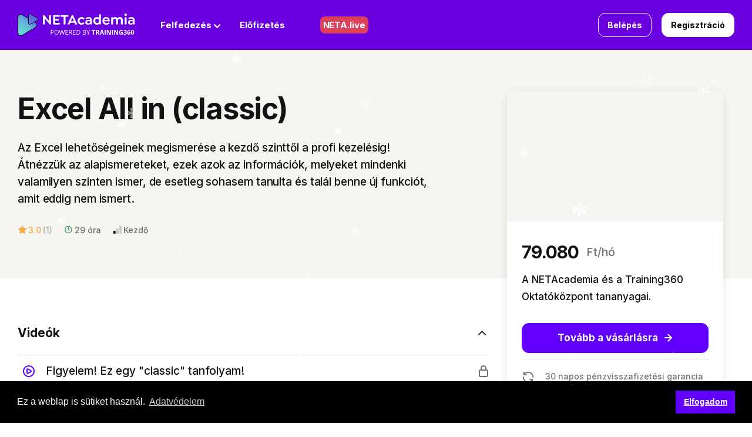

--- FILE ---
content_type: text/html; charset=utf-8
request_url: https://netacademia.hu/courses/excelallin
body_size: 65678
content:


<!DOCTYPE html>
<!--

######                    #####                                     #####  ####### 
#     #  ####  #####     #     #   ##   #      #    # # #    #     #     # #     # 
#     # #    # #    #    #        #  #  #      #    # # ##   #     #       #     # 
######  #    # #####     #  #### #    # #      #    # # # #  #     #       #     # 
#   #   #    # #    #    #     # ###### #      #    # # #  # # ### #       #     # 
#    #  #    # #    #    #     # #    # #       #  #  # #   ## ### #     # #     # 
#     #  ####  #####      #####  #    # ######   ##   # #    # ###  #####  ####### 

    Handcrafted Signatue Thinkific Site Experiences [ https://www.robgalvin.co ]
    Add superpowers to your Thinkific site and become a hero to your business [ https://www.superpowerups.com ]
DEFAULT
-->
<html lang="hu">
  <head>
  <!-- Google Tag Manager -->
<script>(function(w,d,s,l,i){w[l]=w[l]||[];w[l].push({'gtm.start':
new Date().getTime(),event:'gtm.js'});var f=d.getElementsByTagName(s)[0],
j=d.createElement(s),dl=l!='dataLayer'?'&l='+l:'';j.async=true;j.src=
'https://www.googletagmanager.com/gtm.js?id='+i+dl;f.parentNode.insertBefore(j,f);
})(window,document,'script','dataLayer','GTM-TXX5HC8');</script>
<!-- End Google Tag Manager -->
    <meta name="csrf-param" content="authenticity_token" />
<meta name="csrf-token" content="pjSiQCLOq5r_BxWSHjF71gqAoIMXWPf6eLK80G6XgzVPnVN9wowSaYwwIpnOzQs8YPo-lfvwBmfmADlmW2Yrpg">
<link rel="stylesheet" href="https://assets.thinkific.com/assets/custom_site_theme_required-73e22e5411e99921c15c12d76765c0852a9bac15f79d7f0e6ed443ac59428358.css" media="all" />
<link href='https://cdn.thinkific.com/assets/toga-css/1.1.21/fonts/toga-icons.css' rel='stylesheet' type='text/css'>
<link href='https://cdn.thinkific.com/assets/toga-css/1.1.21/fonts/toga-product-icons.css' rel='stylesheet' type='text/css'>
<style type='text/css'>
.remote-sign-in__vendor-logins .remote-sign-in__vendor-list-item {
  margin: 0 0.25rem;
}

.remote-sign-in__vendor-logins .remote-sign-in__vendor-list-item a:is(
  .facebook,
  .google,
  .linkedin,
  .apple,
  .thinkific-accounts
) {
  background-color: #ffffff;
  border: 1px solid #cacccd;
  font-size: 1.5rem;
  height: 3rem;
  width: 3rem;
}

.remote-sign-in__vendor-logins .remote-sign-in__vendor-list-item a.thinkific-accounts {
  display: inline-flex;
  position: relative;
  width: 48px;
  height: 48px;
  border: 1px solid #cacccd;
  border-radius: 100%;
  font-size: 6px;
  align-items: center;
  justify-content: center;
}

.remote-sign-in__vendor-logins .remote-sign-in__vendor-list-item a:is(
  :hover,
  :focus,
  :active
) {
  background-color: #f2f3f5;
  box-shadow: none;
}

.remote-sign-in__vendor-logins .remote-sign-in__vendor-list-item a.facebook i {
  color: #35579c;
}

.remote-sign-in__vendor-logins .remote-sign-in__vendor-list-item a.linkedin i {
  color: #007bba;
}

.remote-sign-in__vendor-logins .remote-sign-in__vendor-list-item a.apple i {
  color: #000000;
}

.remote-sign-in__vendor-logins .remote-sign-in__vendor-list-item a.google i {
  background: linear-gradient(to bottom left, transparent 49%, #fbbc05 50%) 0 25%/48% 40%,
  linear-gradient(to top left, transparent 49%, #fbbc05 50%) 0 75%/48% 40%,
  linear-gradient(-40deg, transparent 53%, #ea4335 54%),
  linear-gradient(45deg, transparent 46%, #4285f4 48%), #34a853;
  background-clip: text;
  background-repeat: no-repeat;
  color: transparent;
  -webkit-background-clip: text;
  -webkit-text-fill-color: transparent;
}
</style>








<script>
  (function () {
    window.Thinkific = window.Thinkific || {};
  
    if (false) {
      window.Thinkific.current_user = null;
      window.Thinkific.current_user.roles = [];
    } else {
      window.Thinkific.current_user = null;
    }
    window.dispatchEvent(new Event('thnc.current_user-initialized'));
  })();
</script>

<script async src='//www.googletagmanager.com/gtag/js?id=G-KJDFPHS95M'></script>
<script>
  window.dataLayer = window.dataLayer || [];
  function gtag(){window.dataLayer.push(arguments);};
  gtag('js', new Date());
  gtag('config', 'G-KJDFPHS95M');
</script>

<!-- / VOLT-9: jQuery version upgrade ▼ -->
<script src="https://cdn.thinkific.com/assets/jquery/3.5.1/jquery.min.js"></script>
<script src="https://cdn.thinkific.com/assets/jquery-migrate/3.3.1/jquery-migrate.js"></script>
<!-- / VOLT-9: jQuery version upgrade ▲ -->
<script src="https://cdn.thinkific.com/assets/jquery-ujs/1.2.2/rails.min.js"></script>
<script src="https://assets.thinkific.com/assets/application-themes-v2-29345b12ccd70a5480425c0efbac6a83bc3ae2e8b5dba47f0ae09c2fa550a0ca.js"></script>
<script type="application/ld+json">
//<![CDATA[
{"@context":"http://schema.org","@type":"Product","name":"Excel All in (classic)","aggregateRating":{"@type":"AggregateRating","ratingValue":"3.0","reviewCount":1},"review":[{"@type":"Review","author":{"@type":"Person","name":"Duzs Károly"},"description":"A téma nagyon fontos és volt benne számomra is új dolog a második felében. DE, ennyire összeszedetlen és fáradt (vagy kitudja milyen) oktatóval még nem volt dolgom a netacademia (és itfactory) keretein belül. A tanmenetéből és puskájából is szinte képtelen volt a feladatot a megoldani a végén. A sok bénázás (lehet tudni melyik az az 1-2 alkalom amikor a hiba demonstrálása miatt rontja el és minden más alkalommal azért mert nem figyel és összes-vissza csinálja) és mellébeszélés miatt volt ilyen hosszú összességében. Ebből egy pörgős max. fele ilyen hosszú tanfolyamot lehetett volna készíteni. Ebben már benne van az is, hogy 1-1 függvényt begyakoroltat több példán keresztül a hallgatókkal és nem csak a darálás miatt végigmegy a függvényeken. Az oktató negatívumai sajnos az egész tanfolyamra rányomták a bélyegét.\r\nAzért 3 csillag, mert 2 részre bontottam az értékelést, amiből 3 csillaggal az anyag (amit maximálisan megadtam) és 2 az oktató, ami 0 csillag.\r\n","name":"ÁSÍTÁS-ORRPISZKÁLÁS-FIGYELMETLENSÉG","reviewRating":{"@type":"Rating","bestRating":5,"ratingValue":3,"worstRating":0}}],"image":"https://import.cdn.thinkific.com/160884/courses/425092/u68D5dR0RMmoGkrassTr_NA-C-264.jpg"}
//]]>
</script>
<script src="https://www.google.com/recaptcha/api.js"></script>



    

<meta charset="utf-8">
<meta http-equiv="X-UA-Compatible" content="IE=edge">
<meta name="viewport" content="width=device-width, initial-scale=1">
<meta name="apple-mobile-web-app-status-bar-style" content="black">
<meta name="google-site-verification" content="waxNx5G1LZsR15iyNBJ33g9jz0WRhSthUje5UFDPV88" />
<link rel="apple-touch-icon" type="image/png" href="https://import.cdn.thinkific.com/160884%2Fcustom_site_themes%2Fid%2FczqLNBDWTL2zgjPr2i2V_NETA_fav.png">
<link rel="icon" type="image/png" href="https://import.cdn.thinkific.com/160884%2Fcustom_site_themes%2Fid%2FczqLNBDWTL2zgjPr2i2V_NETA_fav.png">


  <meta property="og:site_name" content="NETAcademia Oktatóközpont">

  <meta property="og:url" content="https://netacademia.hu/courses/excelallin">

  <meta property="og:title" content="Excel All in tanfolyam">

  <meta name="description" content="Az Excel lehetőségeinek megismerése a kezdő szinttől a profi kezelésig! Átnézzük az alapismereteket, ezek azok az információk, melyeket mindenki valamilyen szinten ismer, de esetleg sohasem tanulta és talál benne új funkciót, amit eddig nem ismert.">

  <meta property="og:description" content="Az Excel lehetőségeinek megismerése a kezdő szinttől a profi kezelésig! Átnézzük az alapismereteket, ezek azok az információk, melyeket mindenki valamilyen szinten ismer, de esetleg sohasem tanulta és talál benne új funkciót, amit eddig nem ismert.">

  <meta property="og:image" content="https://import.cdn.thinkific.com/160884/courses/425092/u68D5dR0RMmoGkrassTr_NA-C-264.jpg">

  <meta name="twitter:card" content="summary_large_image">







  <title>Excel All in tanfolyam</title>










    

  

    



        <link rel="preconnect" href="https://fonts.googleapis.com">
    <link rel="preconnect" href="https://fonts.gstatic.com" crossorigin>
    <link href="https://fonts.googleapis.com/css2?family=Inter:wght@500;700&display=swap" rel="stylesheet">
    <link rel="stylesheet" href="https://cdnjs.cloudflare.com/ajax/libs/slick-carousel/1.8.1/slick-theme.min.css"
        integrity="sha512-17EgCFERpgZKcm0j0fEq1YCJuyAWdz9KUtv1EjVuaOz8pDnh/0nZxmU6BBXwaaxqoi9PQXnRWqlcDB027hgv9A=="
        crossorigin="anonymous" referrerpolicy="no-referrer" />
    <link rel="stylesheet" href="https://cdnjs.cloudflare.com/ajax/libs/slick-carousel/1.8.1/slick.min.css"
        integrity="sha512-yHknP1/AwR+yx26cB1y0cjvQUMvEa2PFzt1c9LlS4pRQ5NOTZFWbhBig+X9G9eYW/8m0/4OXNx8pxJ6z57x0dw=="
        crossorigin="anonymous" referrerpolicy="no-referrer" />
    <link rel="stylesheet" href="https://cdn.jsdelivr.net/npm/simplebar@latest/dist/simplebar.css"/>

    <style>
/*!
 * Bootstrap v5.1.3 (https://getbootstrap.com/)
 * Copyright 2011-2021 The Bootstrap Authors
 * Copyright 2011-2021 Twitter, Inc.
 * Licensed under MIT (https://github.com/twbs/bootstrap/blob/main/LICENSE)
 */
 :root {
    --bs-blue: #0d6efd;
    --bs-indigo: #6610f2;
    --bs-purple: #6100ff;
    --bs-pink: #d63384;
    --bs-red: #dc3545;
    --bs-orange: #fd7e14;
    --bs-yellow: #ffc107;
    --bs-green: #198754;
    --bs-teal: #60dcda;
    --bs-cyan: #0dcaf0;
    --bs-gray: #6c757d;
    --bs-gray-dark: #343a40;
    --bs-gray-100: #f6f5f1;
    --bs-gray-200: #e5e3e1;
    --bs-gray-300: #e5e5e5;
    --bs-gray-400: #ccc;
    --bs-gray-500: #c4c4c4;
    --bs-gray-600: #6c757d;
    --bs-gray-700: #495057;
    --bs-gray-800: #343a40;
    --bs-gray-900: #212529;
    --bs-primary: #6100ff;
    --bs-secondary: #70ef63;
    --bs-success: #198754;
    --bs-info: #0dcaf0;
    --bs-warning: #ffc107;
    --bs-danger: #dc3545;
    --bs-light: #f6f5f1;
    --bs-dark: #121212;
    --bs-white: #fff;
    --bs-dark-purple: #270066;
    --bs-primary-rgb: 97, 0, 255;
    --bs-secondary-rgb: 112, 239, 99;
    --bs-success-rgb: 25, 135, 84;
    --bs-info-rgb: 13, 202, 240;
    --bs-warning-rgb: 255, 193, 7;
    --bs-danger-rgb: 220, 53, 69;
    --bs-light-rgb: 246, 245, 241;
    --bs-dark-rgb: 18, 18, 18;
    --bs-dark-purple-rgb: 39, 0, 102;
    --bs-white-rgb: 255, 255, 255;
    --bs-black-rgb: 0, 0, 0;
    --bs-body-color-rgb: 18, 18, 18;
    --bs-body-bg-rgb: 255, 255, 255;
    --bs-font-sans-serif: "Inter", system-ui, -apple-system, "Segoe UI", Roboto, "Helvetica Neue", Arial, "Noto Sans", "Liberation Sans", sans-serif, "Apple Color Emoji", "Segoe UI Emoji", "Segoe UI Symbol", "Noto Color Emoji";
    --bs-font-monospace: SFMono-Regular, Menlo, Monaco, Consolas, "Liberation Mono", "Courier New", monospace;
    --bs-gradient: linear-gradient(180deg, hsla(0, 0%, 100%, 0.15), hsla(0, 0%, 100%, 0));
    --bs-body-font-family: var(--bs-font-sans-serif);
    --bs-body-font-size: 1rem;
    --bs-body-font-weight: 400;
    --bs-body-line-height: 1.5;
    --bs-body-color: #121212;
    --bs-body-bg: #fff
}

*,
:after,
:before {
    box-sizing: border-box
}

@media (prefers-reduced-motion:no-preference) {
    :root {
        scroll-behavior: smooth
    }
}

body {
    margin: 0;
    font-family: var(--bs-body-font-family);
    font-size: var(--bs-body-font-size);
    font-weight: var(--bs-body-font-weight);
    line-height: var(--bs-body-line-height);
    color: var(--bs-body-color);
    text-align: var(--bs-body-text-align);
    background-color: var(--bs-body-bg);
    -webkit-text-size-adjust: 100%;
    -webkit-tap-highlight-color: rgba(0, 0, 0, 0)
}

hr {
    margin: 1rem 0;
    color: inherit;
    background-color: currentColor;
    border: 0;
    opacity: .25
}

hr:not([size]) {
    height: 1px
}

.cta-with-bg .h2,
.cta-with-bg h2,
.form-and-image .wrap .h2,
.form-and-image .wrap h2,
.h1,
.h2,
.h3,
.h4,
.h5,
.h6,
.profile .content .wrap .h2,
.profile .content .wrap h2,
.profile .text-and-image .content .wrap .h3,
.profile .text-and-image .content .wrap h3,
.text-and-image-slider .content .h2,
.text-and-image-slider .content h2,
.text-and-image-with-pricing .content .wrap .h2,
.text-and-image-with-pricing .content .wrap h2,
.text-and-image-with-pricing .text-and-image .content .wrap .h3,
.text-and-image-with-pricing .text-and-image .content .wrap h3,
.text-and-image .content .h2,
.text-and-image .content .h3,
.text-and-image .content h2,
.text-and-image .content h3,
.text-and-image .profile .content .wrap .h3,
.text-and-image .profile .content .wrap h3,
.text-and-image .text-and-image-with-pricing .content .wrap .h3,
.text-and-image .text-and-image-with-pricing .content .wrap h3,
footer.content-info .footer-bottom .copyright p,
h1,
h2,
h3,
h4,
h5,
h6 {
    margin-top: 0;
    margin-bottom: .5rem;
    font-family: Inter, system-ui, -apple-system, Segoe UI, Roboto, Helvetica Neue, Arial, Noto Sans, Liberation Sans, sans-serif, Apple Color Emoji, Segoe UI Emoji, Segoe UI Symbol, Noto Color Emoji;
    font-weight: 700;
    line-height: 1.2;
    color: #121212
}

.cta-with-bg .h2,
.cta-with-bg h2,
.form-and-image .wrap .h2,
.form-and-image .wrap h2,
.h1,
.profile .content .wrap .h2,
.profile .content .wrap h2,
.profile .text-and-image .content .wrap .h3,
.profile .text-and-image .content .wrap h3,
.text-and-image-slider .content .h2,
.text-and-image-slider .content h2,
.text-and-image-with-pricing .content .wrap .h2,
.text-and-image-with-pricing .content .wrap h2,
.text-and-image-with-pricing .text-and-image .content .wrap .h3,
.text-and-image-with-pricing .text-and-image .content .wrap h3,
.text-and-image .content .h2,
.text-and-image .content .h3,
.text-and-image .content h2,
.text-and-image .content h3,
.text-and-image .profile .content .wrap .h3,
.text-and-image .profile .content .wrap h3,
.text-and-image .text-and-image-with-pricing .content .wrap .h3,
.text-and-image .text-and-image-with-pricing .content .wrap h3,
h1 {
    font-size: calc(1.4375rem + 2.25vw)
}

@media (min-width:1200px) {

    .cta-with-bg .h2,
    .cta-with-bg h2,
    .form-and-image .wrap .h2,
    .form-and-image .wrap h2,
    .h1,
    .profile .content .wrap .h2,
    .profile .content .wrap h2,
    .profile .text-and-image .content .wrap .h3,
    .profile .text-and-image .content .wrap h3,
    .text-and-image-slider .content .h2,
    .text-and-image-slider .content h2,
    .text-and-image-with-pricing .content .wrap .h2,
    .text-and-image-with-pricing .content .wrap h2,
    .text-and-image-with-pricing .text-and-image .content .wrap .h3,
    .text-and-image-with-pricing .text-and-image .content .wrap h3,
    .text-and-image .content .h2,
    .text-and-image .content .h3,
    .text-and-image .content h2,
    .text-and-image .content h3,
    .text-and-image .profile .content .wrap .h3,
    .text-and-image .profile .content .wrap h3,
    .text-and-image .text-and-image-with-pricing .content .wrap .h3,
    .text-and-image .text-and-image-with-pricing .content .wrap h3,
    h1 {
        font-size: 3.125rem
    }
}

.h2,
.text-and-image .content .h3,
.text-and-image .content h3,
h2 {
    font-size: calc(1.3125rem + .75vw)
}

@media (min-width:1200px) {

    .h2,
    .text-and-image .content .h3,
    .text-and-image .content h3,
    h2 {
        font-size: 1.875rem
    }
}

.h3,
h3 {
    font-size: calc(1.2563rem + .0756vw)
}

@media (min-width:1200px) {

    .h3,
    h3 {
        font-size: 1.313rem
    }
}

.h4,
h4 {
    font-size: 1.188rem
}

.h5,
h5 {
    font-size: 1.063rem
}

.h6,
footer.content-info .footer-bottom .copyright p,
h6 {
    font-size: .875rem
}

p {
    margin-top: 0;
    margin-bottom: 1rem
}

abbr[data-bs-original-title],
abbr[title] {
    -webkit-text-decoration: underline dotted;
    text-decoration: underline dotted;
    cursor: help;
    -webkit-text-decoration-skip-ink: none;
    text-decoration-skip-ink: none
}

address {
    margin-bottom: 1rem;
    font-style: normal;
    line-height: inherit
}

ol,
ul {
    padding-left: 2rem
}

dl,
ol,
ul {
    margin-top: 0;
    margin-bottom: 1rem
}

ol ol,
ol ul,
ul ol,
ul ul {
    margin-bottom: 0
}

dt {
    font-weight: 700
}

dd {
    margin-bottom: .5rem;
    margin-left: 0
}

blockquote {
    margin: 0 0 1rem
}

b,
strong {
    font-weight: bolder
}

.small,
small {
    font-size: .875em
}

.mark,
mark {
    padding: .2em;
    background-color: #fcf8e3
}

sub,
sup {
    position: relative;
    font-size: .75em;
    line-height: 0;
    vertical-align: baseline
}

sub {
    bottom: -.25em
}

sup {
    top: -.5em
}

a {
    color: #6100ff;
    text-decoration: underline
}

a:hover {
    color: #4e00cc
}

a:not([href]):not([class]),
a:not([href]):not([class]):hover {
    color: inherit;
    text-decoration: none
}

code,
kbd,
pre,
samp {
    font-family: var(--bs-font-monospace);
    font-size: 1em;
    direction: ltr;
    unicode-bidi: bidi-override
}

pre {
    display: block;
    margin-top: 0;
    margin-bottom: 1rem;
    overflow: auto;
    font-size: .875em
}

pre code {
    font-size: inherit;
    color: inherit;
    word-break: normal
}

code {
    font-size: .875em;
    color: #d63384;
    word-wrap: break-word
}

a>code {
    color: inherit
}

kbd {
    padding: .2rem .4rem;
    font-size: .875em;
    color: #fff;
    background-color: #212529;
    border-radius: .2rem
}

kbd kbd {
    padding: 0;
    font-size: 1em;
    font-weight: 700
}

figure {
    margin: 0 0 1rem
}

img,
svg {
    vertical-align: middle
}

table {
    caption-side: bottom;
    border-collapse: collapse
}

caption {
    padding-top: .5rem;
    padding-bottom: .5rem;
    color: #6c757d;
    text-align: left
}

th {
    text-align: inherit;
    text-align: -webkit-match-parent
}

tbody,
td,
tfoot,
th,
thead,
tr {
    border: 0 solid;
    border-color: inherit
}

label {
    display: inline-block
}

button {
    border-radius: 0
}

button:focus:not(:focus-visible) {
    outline: 0
}

button,
input,
optgroup,
select,
textarea {
    margin: 0;
    font-family: inherit;
    font-size: inherit;
    line-height: inherit
}

button,
select {
    text-transform: none
}

[role=button] {
    cursor: pointer
}

select {
    word-wrap: normal
}

select:disabled {
    opacity: 1
}

[list]::-webkit-calendar-picker-indicator {
    display: none
}

[type=button],
[type=reset],
[type=submit],
button {
    -webkit-appearance: button
}

[type=button]:not(:disabled),
[type=reset]:not(:disabled),
[type=submit]:not(:disabled),
button:not(:disabled) {
    cursor: pointer
}

::-moz-focus-inner {
    padding: 0;
    border-style: none
}

textarea {
    resize: vertical
}

fieldset {
    min-width: 0;
    padding: 0;
    margin: 0;
    border: 0
}

legend {
    float: left;
    width: 100%;
    padding: 0;
    margin-bottom: .5rem;
    font-size: calc(1.275rem + .3vw);
    line-height: inherit
}

@media (min-width:1200px) {
    legend {
        font-size: 1.5rem
    }
}

legend+* {
    clear: left
}

::-webkit-datetime-edit-day-field,
::-webkit-datetime-edit-fields-wrapper,
::-webkit-datetime-edit-hour-field,
::-webkit-datetime-edit-minute,
::-webkit-datetime-edit-month-field,
::-webkit-datetime-edit-text,
::-webkit-datetime-edit-year-field {
    padding: 0
}

::-webkit-inner-spin-button {
    height: auto
}

[type=search] {
    outline-offset: -2px;
    -webkit-appearance: textfield
}

::-webkit-search-decoration {
    -webkit-appearance: none
}

::-webkit-color-swatch-wrapper {
    padding: 0
}

::file-selector-button {
    font: inherit
}

::-webkit-file-upload-button {
    font: inherit;
    -webkit-appearance: button
}

output {
    display: inline-block
}

iframe {
    border: 0
}

summary {
    display: list-item;
    cursor: pointer
}

progress {
    vertical-align: baseline
}

[hidden] {
    display: none !important
}

.lead {
    font-size: 1.25rem;
    font-weight: 300
}

.display-1 {
    font-size: calc(1.625rem + 4.5vw);
    font-weight: 300;
    line-height: 1.2
}

@media (min-width:1200px) {
    .display-1 {
        font-size: 5rem
    }
}

.display-2 {
    font-size: calc(1.575rem + 3.9vw);
    font-weight: 300;
    line-height: 1.2
}

@media (min-width:1200px) {
    .display-2 {
        font-size: 4.5rem
    }
}

.display-3 {
    font-size: calc(1.525rem + 3.3vw);
    font-weight: 300;
    line-height: 1.2
}

@media (min-width:1200px) {
    .display-3 {
        font-size: 4rem
    }
}

.display-4 {
    font-size: calc(1.475rem + 2.7vw);
    font-weight: 300;
    line-height: 1.2
}

@media (min-width:1200px) {
    .display-4 {
        font-size: 3.5rem
    }
}

.display-5 {
    font-size: calc(1.425rem + 2.1vw);
    font-weight: 300;
    line-height: 1.2
}

@media (min-width:1200px) {
    .display-5 {
        font-size: 3rem
    }
}

.display-6 {
    font-size: calc(1.375rem + 1.5vw);
    font-weight: 300;
    line-height: 1.2
}

@media (min-width:1200px) {
    .display-6 {
        font-size: 2.5rem
    }
}

.list-inline,
.list-unstyled {
    padding-left: 0;
    list-style: none
}

.list-inline-item {
    display: inline-block
}

.list-inline-item:not(:last-child) {
    margin-right: .5rem
}

.initialism {
    font-size: .875em;
    text-transform: uppercase
}

.blockquote {
    margin-bottom: 1rem;
    font-size: 1.25rem
}

.blockquote>:last-child {
    margin-bottom: 0
}

.blockquote-footer {
    margin-top: -1rem;
    margin-bottom: 1rem;
    font-size: .875em;
    color: #6c757d
}

.blockquote-footer:before {
    content: "\2014\00A0"
}

.img-fluid,
.img-thumbnail {
    max-width: 100%;
    height: auto
}

.img-thumbnail {
    padding: .25rem;
    background-color: #fff;
    border: 1px solid #e5e5e5;
    border-radius: .25rem
}

.figure {
    display: inline-block
}

.figure-img {
    margin-bottom: .5rem;
    line-height: 1
}

.figure-caption {
    font-size: .875em;
    color: #6c757d
}

.container,
.container-fluid,
.container-lg,
.container-md,
.container-sm,
.container-xl {
    width: 100%;
    padding-right: var(--bs-gutter-x, 30px);
    padding-left: var(--bs-gutter-x, 30px);
    margin-right: auto;
    margin-left: auto
}

@media (min-width:576px) {

    .container,
    .container-sm {
        max-width: 100%
    }
}

@media (min-width:768px) {

    .container,
    .container-md,
    .container-sm {
        max-width: 100%
    }
}

@media (min-width:992px) {

    .container,
    .container-lg,
    .container-md,
    .container-sm {
        max-width: 100%
    }
}

@media (min-width:1290px) {

    .container,
    .container-lg,
    .container-md,
    .container-sm,
    .container-xl {
        max-width: 1230px
    }
}

.row {
    --bs-gutter-x: 30px;
    --bs-gutter-y: 0;
    display: flex;
    flex-wrap: wrap;
    margin-top: calc(var(--bs-gutter-y)*-1);
    margin-right: calc(var(--bs-gutter-x)*-0.5);
    margin-left: calc(var(--bs-gutter-x)*-0.5)
}

.row>* {
    flex-shrink: 0;
    width: 100%;
    max-width: 100%;
    padding-right: calc(var(--bs-gutter-x)*0.5);
    padding-left: calc(var(--bs-gutter-x)*0.5);
    margin-top: var(--bs-gutter-y)
}

.col {
    flex: 1 0 0%
}

.row-cols-auto>* {
    flex: 0 0 auto;
    width: auto
}

.row-cols-1>* {
    flex: 0 0 auto;
    width: 100%
}

.row-cols-2>* {
    flex: 0 0 auto;
    width: 50%
}

.row-cols-3>* {
    flex: 0 0 auto;
    width: 33.33333%
}

.row-cols-4>* {
    flex: 0 0 auto;
    width: 25%
}

.row-cols-5>* {
    flex: 0 0 auto;
    width: 20%
}

.row-cols-6>* {
    flex: 0 0 auto;
    width: 16.66667%
}

.col-auto {
    flex: 0 0 auto;
    width: auto
}

.col-1 {
    flex: 0 0 auto;
    width: 8.33333%
}

.col-2 {
    flex: 0 0 auto;
    width: 16.66667%
}

.col-3 {
    flex: 0 0 auto;
    width: 25%
}

.col-4 {
    flex: 0 0 auto;
    width: 33.33333%
}

.col-5 {
    flex: 0 0 auto;
    width: 41.66667%
}

.col-6 {
    flex: 0 0 auto;
    width: 50%
}

.col-7 {
    flex: 0 0 auto;
    width: 58.33333%
}

.col-8 {
    flex: 0 0 auto;
    width: 66.66667%
}

.col-9 {
    flex: 0 0 auto;
    width: 75%
}

.col-10 {
    flex: 0 0 auto;
    width: 83.33333%
}

.col-11 {
    flex: 0 0 auto;
    width: 91.66667%
}

.col-12 {
    flex: 0 0 auto;
    width: 100%
}

.offset-1 {
    margin-left: 8.33333%
}

.offset-2 {
    margin-left: 16.66667%
}

.offset-3 {
    margin-left: 25%
}

.offset-4 {
    margin-left: 33.33333%
}

.offset-5 {
    margin-left: 41.66667%
}

.offset-6 {
    margin-left: 50%
}

.offset-7 {
    margin-left: 58.33333%
}

.offset-8 {
    margin-left: 66.66667%
}

.offset-9 {
    margin-left: 75%
}

.offset-10 {
    margin-left: 83.33333%
}

.offset-11 {
    margin-left: 91.66667%
}

.g-0,
.gx-0 {
    --bs-gutter-x: 0
}

.g-0,
.gy-0 {
    --bs-gutter-y: 0
}

.g-1,
.gx-1 {
    --bs-gutter-x: 0.25rem
}

.g-1,
.gy-1 {
    --bs-gutter-y: 0.25rem
}

.g-2,
.gx-2 {
    --bs-gutter-x: 0.5rem
}

.g-2,
.gy-2 {
    --bs-gutter-y: 0.5rem
}

.g-3,
.gx-3 {
    --bs-gutter-x: 1rem
}

.g-3,
.gy-3 {
    --bs-gutter-y: 1rem
}

.g-4,
.gx-4 {
    --bs-gutter-x: 1.5rem
}

.g-4,
.gy-4 {
    --bs-gutter-y: 1.5rem
}

.g-5,
.gx-5 {
    --bs-gutter-x: 1.875rem
}

.g-5,
.gy-5 {
    --bs-gutter-y: 1.875rem
}

.g-6,
.gx-6 {
    --bs-gutter-x: 3rem
}

.g-6,
.gy-6 {
    --bs-gutter-y: 3rem
}

@media (min-width:576px) {
    .col-sm {
        flex: 1 0 0%
    }

    .row-cols-sm-auto>* {
        flex: 0 0 auto;
        width: auto
    }

    .row-cols-sm-1>* {
        flex: 0 0 auto;
        width: 100%
    }

    .row-cols-sm-2>* {
        flex: 0 0 auto;
        width: 50%
    }

    .row-cols-sm-3>* {
        flex: 0 0 auto;
        width: 33.33333%
    }

    .row-cols-sm-4>* {
        flex: 0 0 auto;
        width: 25%
    }

    .row-cols-sm-5>* {
        flex: 0 0 auto;
        width: 20%
    }

    .row-cols-sm-6>* {
        flex: 0 0 auto;
        width: 16.66667%
    }

    .col-sm-auto {
        flex: 0 0 auto;
        width: auto
    }

    .col-sm-1 {
        flex: 0 0 auto;
        width: 8.33333%
    }

    .col-sm-2 {
        flex: 0 0 auto;
        width: 16.66667%
    }

    .col-sm-3 {
        flex: 0 0 auto;
        width: 25%
    }

    .col-sm-4 {
        flex: 0 0 auto;
        width: 33.33333%
    }

    .col-sm-5 {
        flex: 0 0 auto;
        width: 41.66667%
    }

    .col-sm-6 {
        flex: 0 0 auto;
        width: 50%
    }

    .col-sm-7 {
        flex: 0 0 auto;
        width: 58.33333%
    }

    .col-sm-8 {
        flex: 0 0 auto;
        width: 66.66667%
    }

    .col-sm-9 {
        flex: 0 0 auto;
        width: 75%
    }

    .col-sm-10 {
        flex: 0 0 auto;
        width: 83.33333%
    }

    .col-sm-11 {
        flex: 0 0 auto;
        width: 91.66667%
    }

    .col-sm-12 {
        flex: 0 0 auto;
        width: 100%
    }

    .offset-sm-0 {
        margin-left: 0
    }

    .offset-sm-1 {
        margin-left: 8.33333%
    }

    .offset-sm-2 {
        margin-left: 16.66667%
    }

    .offset-sm-3 {
        margin-left: 25%
    }

    .offset-sm-4 {
        margin-left: 33.33333%
    }

    .offset-sm-5 {
        margin-left: 41.66667%
    }

    .offset-sm-6 {
        margin-left: 50%
    }

    .offset-sm-7 {
        margin-left: 58.33333%
    }

    .offset-sm-8 {
        margin-left: 66.66667%
    }

    .offset-sm-9 {
        margin-left: 75%
    }

    .offset-sm-10 {
        margin-left: 83.33333%
    }

    .offset-sm-11 {
        margin-left: 91.66667%
    }

    .g-sm-0,
    .gx-sm-0 {
        --bs-gutter-x: 0
    }

    .g-sm-0,
    .gy-sm-0 {
        --bs-gutter-y: 0
    }

    .g-sm-1,
    .gx-sm-1 {
        --bs-gutter-x: 0.25rem
    }

    .g-sm-1,
    .gy-sm-1 {
        --bs-gutter-y: 0.25rem
    }

    .g-sm-2,
    .gx-sm-2 {
        --bs-gutter-x: 0.5rem
    }

    .g-sm-2,
    .gy-sm-2 {
        --bs-gutter-y: 0.5rem
    }

    .g-sm-3,
    .gx-sm-3 {
        --bs-gutter-x: 1rem
    }

    .g-sm-3,
    .gy-sm-3 {
        --bs-gutter-y: 1rem
    }

    .g-sm-4,
    .gx-sm-4 {
        --bs-gutter-x: 1.5rem
    }

    .g-sm-4,
    .gy-sm-4 {
        --bs-gutter-y: 1.5rem
    }

    .g-sm-5,
    .gx-sm-5 {
        --bs-gutter-x: 1.875rem
    }

    .g-sm-5,
    .gy-sm-5 {
        --bs-gutter-y: 1.875rem
    }

    .g-sm-6,
    .gx-sm-6 {
        --bs-gutter-x: 3rem
    }

    .g-sm-6,
    .gy-sm-6 {
        --bs-gutter-y: 3rem
    }
}

@media (min-width:768px) {
    .col-md {
        flex: 1 0 0%
    }

    .row-cols-md-auto>* {
        flex: 0 0 auto;
        width: auto
    }

    .row-cols-md-1>* {
        flex: 0 0 auto;
        width: 100%
    }

    .row-cols-md-2>* {
        flex: 0 0 auto;
        width: 50%
    }

    .row-cols-md-3>* {
        flex: 0 0 auto;
        width: 33.33333%
    }

    .row-cols-md-4>* {
        flex: 0 0 auto;
        width: 25%
    }

    .row-cols-md-5>* {
        flex: 0 0 auto;
        width: 20%
    }

    .row-cols-md-6>* {
        flex: 0 0 auto;
        width: 16.66667%
    }

    .col-md-auto {
        flex: 0 0 auto;
        width: auto
    }

    .col-md-1 {
        flex: 0 0 auto;
        width: 8.33333%
    }

    .col-md-2 {
        flex: 0 0 auto;
        width: 16.66667%
    }

    .col-md-3 {
        flex: 0 0 auto;
        width: 25%
    }

    .col-md-4 {
        flex: 0 0 auto;
        width: 33.33333%
    }

    .col-md-5 {
        flex: 0 0 auto;
        width: 41.66667%
    }

    .col-md-6 {
        flex: 0 0 auto;
        width: 50%
    }

    .col-md-7 {
        flex: 0 0 auto;
        width: 58.33333%
    }

    .col-md-8 {
        flex: 0 0 auto;
        width: 66.66667%
    }

    .col-md-9 {
        flex: 0 0 auto;
        width: 75%
    }

    .col-md-10 {
        flex: 0 0 auto;
        width: 83.33333%
    }

    .col-md-11 {
        flex: 0 0 auto;
        width: 91.66667%
    }

    .col-md-12 {
        flex: 0 0 auto;
        width: 100%
    }

    .offset-md-0 {
        margin-left: 0
    }

    .offset-md-1 {
        margin-left: 8.33333%
    }

    .offset-md-2 {
        margin-left: 16.66667%
    }

    .offset-md-3 {
        margin-left: 25%
    }

    .offset-md-4 {
        margin-left: 33.33333%
    }

    .offset-md-5 {
        margin-left: 41.66667%
    }

    .offset-md-6 {
        margin-left: 50%
    }

    .offset-md-7 {
        margin-left: 58.33333%
    }

    .offset-md-8 {
        margin-left: 66.66667%
    }

    .offset-md-9 {
        margin-left: 75%
    }

    .offset-md-10 {
        margin-left: 83.33333%
    }

    .offset-md-11 {
        margin-left: 91.66667%
    }

    .g-md-0,
    .gx-md-0 {
        --bs-gutter-x: 0
    }

    .g-md-0,
    .gy-md-0 {
        --bs-gutter-y: 0
    }

    .g-md-1,
    .gx-md-1 {
        --bs-gutter-x: 0.25rem
    }

    .g-md-1,
    .gy-md-1 {
        --bs-gutter-y: 0.25rem
    }

    .g-md-2,
    .gx-md-2 {
        --bs-gutter-x: 0.5rem
    }

    .g-md-2,
    .gy-md-2 {
        --bs-gutter-y: 0.5rem
    }

    .g-md-3,
    .gx-md-3 {
        --bs-gutter-x: 1rem
    }

    .g-md-3,
    .gy-md-3 {
        --bs-gutter-y: 1rem
    }

    .g-md-4,
    .gx-md-4 {
        --bs-gutter-x: 1.5rem
    }

    .g-md-4,
    .gy-md-4 {
        --bs-gutter-y: 1.5rem
    }

    .g-md-5,
    .gx-md-5 {
        --bs-gutter-x: 1.875rem
    }

    .g-md-5,
    .gy-md-5 {
        --bs-gutter-y: 1.875rem
    }

    .g-md-6,
    .gx-md-6 {
        --bs-gutter-x: 3rem
    }

    .g-md-6,
    .gy-md-6 {
        --bs-gutter-y: 3rem
    }
}

@media (min-width:992px) {
    .col-lg {
        flex: 1 0 0%
    }

    .row-cols-lg-auto>* {
        flex: 0 0 auto;
        width: auto
    }

    .row-cols-lg-1>* {
        flex: 0 0 auto;
        width: 100%
    }

    .row-cols-lg-2>* {
        flex: 0 0 auto;
        width: 50%
    }

    .row-cols-lg-3>* {
        flex: 0 0 auto;
        width: 33.33333%
    }

    .row-cols-lg-4>* {
        flex: 0 0 auto;
        width: 25%
    }

    .row-cols-lg-5>* {
        flex: 0 0 auto;
        width: 20%
    }

    .row-cols-lg-6>* {
        flex: 0 0 auto;
        width: 16.66667%
    }

    .col-lg-auto {
        flex: 0 0 auto;
        width: auto
    }

    .col-lg-1 {
        flex: 0 0 auto;
        width: 8.33333%
    }

    .col-lg-2 {
        flex: 0 0 auto;
        width: 16.66667%
    }

    .col-lg-3 {
        flex: 0 0 auto;
        width: 25%
    }

    .col-lg-4 {
        flex: 0 0 auto;
        width: 33.33333%
    }

    .col-lg-5 {
        flex: 0 0 auto;
        width: 41.66667%
    }

    .col-lg-6 {
        flex: 0 0 auto;
        width: 50%
    }

    .col-lg-7 {
        flex: 0 0 auto;
        width: 58.33333%
    }

    .col-lg-8 {
        flex: 0 0 auto;
        width: 66.66667%
    }

    .col-lg-9 {
        flex: 0 0 auto;
        width: 75%
    }

    .col-lg-10 {
        flex: 0 0 auto;
        width: 83.33333%
    }

    .col-lg-11 {
        flex: 0 0 auto;
        width: 91.66667%
    }

    .col-lg-12 {
        flex: 0 0 auto;
        width: 100%
    }

    .offset-lg-0 {
        margin-left: 0
    }

    .offset-lg-1 {
        margin-left: 8.33333%
    }

    .offset-lg-2 {
        margin-left: 16.66667%
    }

    .offset-lg-3 {
        margin-left: 25%
    }

    .offset-lg-4 {
        margin-left: 33.33333%
    }

    .offset-lg-5 {
        margin-left: 41.66667%
    }

    .offset-lg-6 {
        margin-left: 50%
    }

    .offset-lg-7 {
        margin-left: 58.33333%
    }

    .offset-lg-8 {
        margin-left: 66.66667%
    }

    .offset-lg-9 {
        margin-left: 75%
    }

    .offset-lg-10 {
        margin-left: 83.33333%
    }

    .offset-lg-11 {
        margin-left: 91.66667%
    }

    .g-lg-0,
    .gx-lg-0 {
        --bs-gutter-x: 0
    }

    .g-lg-0,
    .gy-lg-0 {
        --bs-gutter-y: 0
    }

    .g-lg-1,
    .gx-lg-1 {
        --bs-gutter-x: 0.25rem
    }

    .g-lg-1,
    .gy-lg-1 {
        --bs-gutter-y: 0.25rem
    }

    .g-lg-2,
    .gx-lg-2 {
        --bs-gutter-x: 0.5rem
    }

    .g-lg-2,
    .gy-lg-2 {
        --bs-gutter-y: 0.5rem
    }

    .g-lg-3,
    .gx-lg-3 {
        --bs-gutter-x: 1rem
    }

    .g-lg-3,
    .gy-lg-3 {
        --bs-gutter-y: 1rem
    }

    .g-lg-4,
    .gx-lg-4 {
        --bs-gutter-x: 1.5rem
    }

    .g-lg-4,
    .gy-lg-4 {
        --bs-gutter-y: 1.5rem
    }

    .g-lg-5,
    .gx-lg-5 {
        --bs-gutter-x: 1.875rem
    }

    .g-lg-5,
    .gy-lg-5 {
        --bs-gutter-y: 1.875rem
    }

    .g-lg-6,
    .gx-lg-6 {
        --bs-gutter-x: 3rem
    }

    .g-lg-6,
    .gy-lg-6 {
        --bs-gutter-y: 3rem
    }
}

@media (min-width:1290px) {
    .col-xl {
        flex: 1 0 0%
    }

    .row-cols-xl-auto>* {
        flex: 0 0 auto;
        width: auto
    }

    .row-cols-xl-1>* {
        flex: 0 0 auto;
        width: 100%
    }

    .row-cols-xl-2>* {
        flex: 0 0 auto;
        width: 50%
    }

    .row-cols-xl-3>* {
        flex: 0 0 auto;
        width: 33.33333%
    }

    .row-cols-xl-4>* {
        flex: 0 0 auto;
        width: 25%
    }

    .row-cols-xl-5>* {
        flex: 0 0 auto;
        width: 20%
    }

    .row-cols-xl-6>* {
        flex: 0 0 auto;
        width: 16.66667%
    }

    .col-xl-auto {
        flex: 0 0 auto;
        width: auto
    }

    .col-xl-1 {
        flex: 0 0 auto;
        width: 8.33333%
    }

    .col-xl-2 {
        flex: 0 0 auto;
        width: 16.66667%
    }

    .col-xl-3 {
        flex: 0 0 auto;
        width: 25%
    }

    .col-xl-4 {
        flex: 0 0 auto;
        width: 33.33333%
    }

    .col-xl-5 {
        flex: 0 0 auto;
        width: 41.66667%
    }

    .col-xl-6 {
        flex: 0 0 auto;
        width: 50%
    }

    .col-xl-7 {
        flex: 0 0 auto;
        width: 58.33333%
    }

    .col-xl-8 {
        flex: 0 0 auto;
        width: 66.66667%
    }

    .col-xl-9 {
        flex: 0 0 auto;
        width: 75%
    }

    .col-xl-10 {
        flex: 0 0 auto;
        width: 83.33333%
    }

    .col-xl-11 {
        flex: 0 0 auto;
        width: 91.66667%
    }

    .col-xl-12 {
        flex: 0 0 auto;
        width: 100%
    }

    .offset-xl-0 {
        margin-left: 0
    }

    .offset-xl-1 {
        margin-left: 8.33333%
    }

    .offset-xl-2 {
        margin-left: 16.66667%
    }

    .offset-xl-3 {
        margin-left: 25%
    }

    .offset-xl-4 {
        margin-left: 33.33333%
    }

    .offset-xl-5 {
        margin-left: 41.66667%
    }

    .offset-xl-6 {
        margin-left: 50%
    }

    .offset-xl-7 {
        margin-left: 58.33333%
    }

    .offset-xl-8 {
        margin-left: 66.66667%
    }

    .offset-xl-9 {
        margin-left: 75%
    }

    .offset-xl-10 {
        margin-left: 83.33333%
    }

    .offset-xl-11 {
        margin-left: 91.66667%
    }

    .g-xl-0,
    .gx-xl-0 {
        --bs-gutter-x: 0
    }

    .g-xl-0,
    .gy-xl-0 {
        --bs-gutter-y: 0
    }

    .g-xl-1,
    .gx-xl-1 {
        --bs-gutter-x: 0.25rem
    }

    .g-xl-1,
    .gy-xl-1 {
        --bs-gutter-y: 0.25rem
    }

    .g-xl-2,
    .gx-xl-2 {
        --bs-gutter-x: 0.5rem
    }

    .g-xl-2,
    .gy-xl-2 {
        --bs-gutter-y: 0.5rem
    }

    .g-xl-3,
    .gx-xl-3 {
        --bs-gutter-x: 1rem
    }

    .g-xl-3,
    .gy-xl-3 {
        --bs-gutter-y: 1rem
    }

    .g-xl-4,
    .gx-xl-4 {
        --bs-gutter-x: 1.5rem
    }

    .g-xl-4,
    .gy-xl-4 {
        --bs-gutter-y: 1.5rem
    }

    .g-xl-5,
    .gx-xl-5 {
        --bs-gutter-x: 1.875rem
    }

    .g-xl-5,
    .gy-xl-5 {
        --bs-gutter-y: 1.875rem
    }

    .g-xl-6,
    .gx-xl-6 {
        --bs-gutter-x: 3rem
    }

    .g-xl-6,
    .gy-xl-6 {
        --bs-gutter-y: 3rem
    }
}

.table {
    --bs-table-bg: transparent;
    --bs-table-accent-bg: transparent;
    --bs-table-striped-color: #121212;
    --bs-table-striped-bg: rgba(0, 0, 0, 0.05);
    --bs-table-active-color: #121212;
    --bs-table-active-bg: rgba(0, 0, 0, 0.1);
    --bs-table-hover-color: #121212;
    --bs-table-hover-bg: rgba(0, 0, 0, 0.075);
    width: 100%;
    margin-bottom: 1rem;
    color: #121212;
    vertical-align: top;
    border-color: #e5e5e5
}

.table>:not(caption)>*>* {
    padding: .5rem;
    background-color: var(--bs-table-bg);
    border-bottom-width: 1px;
    box-shadow: inset 0 0 0 9999px var(--bs-table-accent-bg)
}

.table>tbody {
    vertical-align: inherit
}

.table>thead {
    vertical-align: bottom
}

.table>:not(:first-child) {
    border-top: 2px solid
}

.caption-top {
    caption-side: top
}

.table-sm>:not(caption)>*>* {
    padding: .25rem
}

.table-bordered>:not(caption)>* {
    border-width: 1px 0
}

.table-bordered>:not(caption)>*>* {
    border-width: 0 1px
}

.table-borderless>:not(caption)>*>* {
    border-bottom-width: 0
}

.table-borderless>:not(:first-child) {
    border-top-width: 0
}

.table-striped>tbody>tr:nth-of-type(odd)>* {
    --bs-table-accent-bg: var(--bs-table-striped-bg);
    color: var(--bs-table-striped-color)
}

.table-active {
    --bs-table-accent-bg: var(--bs-table-active-bg);
    color: var(--bs-table-active-color)
}

.table-hover>tbody>tr:hover>* {
    --bs-table-accent-bg: var(--bs-table-hover-bg);
    color: var(--bs-table-hover-color)
}

.table-primary {
    --bs-table-bg: #dfccff;
    --bs-table-striped-bg: #d4c2f2;
    --bs-table-striped-color: #000;
    --bs-table-active-bg: #c9b8e6;
    --bs-table-active-color: #000;
    --bs-table-hover-bg: #cebdec;
    --bs-table-hover-color: #000;
    color: #000;
    border-color: #c9b8e6
}

.table-secondary {
    --bs-table-bg: #e2fce0;
    --bs-table-striped-bg: #d7efd5;
    --bs-table-striped-color: #000;
    --bs-table-active-bg: #cbe3ca;
    --bs-table-active-color: #000;
    --bs-table-hover-bg: #d1e9cf;
    --bs-table-hover-color: #000;
    color: #000;
    border-color: #cbe3ca
}

.table-success {
    --bs-table-bg: #d1e7dd;
    --bs-table-striped-bg: #c7dbd2;
    --bs-table-striped-color: #000;
    --bs-table-active-bg: #bcd0c7;
    --bs-table-active-color: #000;
    --bs-table-hover-bg: #c1d6cc;
    --bs-table-hover-color: #000;
    color: #000;
    border-color: #bcd0c7
}

.table-info {
    --bs-table-bg: #cff4fc;
    --bs-table-striped-bg: #c5e8ef;
    --bs-table-striped-color: #000;
    --bs-table-active-bg: #badce3;
    --bs-table-active-color: #000;
    --bs-table-hover-bg: #bfe2e9;
    --bs-table-hover-color: #000;
    color: #000;
    border-color: #badce3
}

.table-warning {
    --bs-table-bg: #fff3cd;
    --bs-table-striped-bg: #f2e7c3;
    --bs-table-striped-color: #000;
    --bs-table-active-bg: #e6dbb9;
    --bs-table-active-color: #000;
    --bs-table-hover-bg: #ece1be;
    --bs-table-hover-color: #000;
    color: #000;
    border-color: #e6dbb9
}

.table-danger {
    --bs-table-bg: #f8d7da;
    --bs-table-striped-bg: #eccccf;
    --bs-table-striped-color: #000;
    --bs-table-active-bg: #dfc2c4;
    --bs-table-active-color: #000;
    --bs-table-hover-bg: #e5c7ca;
    --bs-table-hover-color: #000;
    color: #000;
    border-color: #dfc2c4
}

.table-light {
    --bs-table-bg: #f6f5f1;
    --bs-table-striped-bg: #eae9e5;
    --bs-table-striped-color: #000;
    --bs-table-active-bg: #ddddd9;
    --bs-table-active-color: #000;
    --bs-table-hover-bg: #e4e3df;
    --bs-table-hover-color: #000;
    color: #000;
    border-color: #ddddd9
}

.table-dark {
    --bs-table-bg: #121212;
    --bs-table-striped-bg: #1e1e1e;
    --bs-table-striped-color: #fff;
    --bs-table-active-bg: #2a2a2a;
    --bs-table-active-color: #fff;
    --bs-table-hover-bg: #242424;
    --bs-table-hover-color: #fff;
    color: #fff;
    border-color: #2a2a2a
}

.table-responsive {
    overflow-x: auto;
    -webkit-overflow-scrolling: touch
}

@media (max-width:575.98px) {
    .table-responsive-sm {
        overflow-x: auto;
        -webkit-overflow-scrolling: touch
    }
}

@media (max-width:767.98px) {
    .table-responsive-md {
        overflow-x: auto;
        -webkit-overflow-scrolling: touch
    }
}

@media (max-width:991.98px) {
    .table-responsive-lg {
        overflow-x: auto;
        -webkit-overflow-scrolling: touch
    }
}

@media (max-width:1289.98px) {
    .table-responsive-xl {
        overflow-x: auto;
        -webkit-overflow-scrolling: touch
    }
}

.form-label {
    margin-bottom: .5rem
}

.col-form-label {
    padding-top: calc(.313rem + 1px);
    padding-bottom: calc(.313rem + 1px);
    margin-bottom: 0;
    font-size: inherit;
    line-height: 1.5
}

.col-form-label-lg {
    padding-top: calc(.5rem + 1px);
    padding-bottom: calc(.5rem + 1px);
    font-size: 1.25rem
}

.col-form-label-sm {
    padding-top: calc(.25rem + 1px);
    padding-bottom: calc(.25rem + 1px);
    font-size: .875rem
}

.form-text {
    margin-top: .25rem;
    font-size: .875em;
    color: #6c757d
}

.form-control {
    display: block;
    width: 100%;
    padding: .313rem 1rem;
    font-size: .9375rem;
    font-weight: 400;
    line-height: 1.5;
    color: #121212;
    background-color: #fff;
    background-clip: padding-box;
    border: 1px solid #e5e3e1;
    -webkit-appearance: none;
    -moz-appearance: none;
    appearance: none;
    border-radius: .25rem;
    transition: border-color .15s ease-in-out, box-shadow .15s ease-in-out
}

@media (prefers-reduced-motion:reduce) {
    .form-control {
        transition: none
    }
}

.form-control[type=file] {
    overflow: hidden
}

.form-control[type=file]:not(:disabled):not([readonly]) {
    cursor: pointer
}

.form-control:focus {
    color: #121212;
    background-color: #fff;
    border-color: #b080ff;
    outline: 0;
    box-shadow: 0
}

.form-control::-webkit-date-and-time-value {
    height: 1.5em
}

.form-control::-moz-placeholder {
    color: #6c757d;
    opacity: 1
}

.form-control::placeholder {
    color: #6c757d;
    opacity: 1
}

.form-control:disabled,
.form-control[readonly] {
    background-color: #e5e3e1;
    opacity: 1
}

.form-control::file-selector-button {
    padding: .313rem 1rem;
    margin: -.313rem -1rem;
    -webkit-margin-end: 1rem;
    margin-inline-end: 1rem;
    color: #121212;
    background-color: #e5e3e1;
    pointer-events: none;
    border: 0 solid;
    border-color: inherit;
    border-inline-end-width: 1px;
    border-radius: 0;
    transition: color .15s ease-in-out, background-color .15s ease-in-out, border-color .15s ease-in-out, box-shadow .15s ease-in-out
}

@media (prefers-reduced-motion:reduce) {
    .form-control::file-selector-button {
        transition: none
    }
}

.form-control:hover:not(:disabled):not([readonly])::file-selector-button {
    background-color: #dad8d6
}

.form-control::-webkit-file-upload-button {
    padding: .313rem 1rem;
    margin: -.313rem -1rem;
    -webkit-margin-end: 1rem;
    margin-inline-end: 1rem;
    color: #121212;
    background-color: #e5e3e1;
    pointer-events: none;
    border: 0 solid;
    border-color: inherit;
    border-inline-end-width: 1px;
    border-radius: 0;
    -webkit-transition: color .15s ease-in-out, background-color .15s ease-in-out, border-color .15s ease-in-out, box-shadow .15s ease-in-out;
    transition: color .15s ease-in-out, background-color .15s ease-in-out, border-color .15s ease-in-out, box-shadow .15s ease-in-out
}

@media (prefers-reduced-motion:reduce) {
    .form-control::-webkit-file-upload-button {
        -webkit-transition: none;
        transition: none
    }
}

.form-control:hover:not(:disabled):not([readonly])::-webkit-file-upload-button {
    background-color: #dad8d6
}

.form-control-plaintext {
    display: block;
    width: 100%;
    padding: .313rem 0;
    margin-bottom: 0;
    line-height: 1.5;
    color: #121212;
    background-color: transparent;
    border: solid transparent;
    border-width: 1px 0
}

.form-control-plaintext.form-control-lg,
.form-control-plaintext.form-control-sm {
    padding-right: 0;
    padding-left: 0
}

.form-control-sm {
    min-height: calc(1.5em + .5rem + 2px);
    padding: .25rem .5rem;
    font-size: .875rem;
    border-radius: .2rem
}

.form-control-sm::file-selector-button {
    padding: .25rem .5rem;
    margin: -.25rem -.5rem;
    -webkit-margin-end: .5rem;
    margin-inline-end: .5rem
}

.form-control-sm::-webkit-file-upload-button {
    padding: .25rem .5rem;
    margin: -.25rem -.5rem;
    -webkit-margin-end: .5rem;
    margin-inline-end: .5rem
}

.form-control-lg {
    min-height: calc(1.5em + 1rem + 2px);
    padding: .5rem 1rem;
    font-size: 1.25rem;
    border-radius: .3rem
}

.form-control-lg::file-selector-button {
    padding: .5rem 1rem;
    margin: -.5rem -1rem;
    -webkit-margin-end: 1rem;
    margin-inline-end: 1rem
}

.form-control-lg::-webkit-file-upload-button {
    padding: .5rem 1rem;
    margin: -.5rem -1rem;
    -webkit-margin-end: 1rem;
    margin-inline-end: 1rem
}

textarea.form-control {
    min-height: calc(1.5em + .626rem + 2px)
}

textarea.form-control-sm {
    min-height: calc(1.5em + .5rem + 2px)
}

textarea.form-control-lg {
    min-height: calc(1.5em + 1rem + 2px)
}

.form-control-color {
    width: 3rem;
    height: auto;
    padding: .313rem
}

.form-control-color:not(:disabled):not([readonly]) {
    cursor: pointer
}

.form-control-color::-moz-color-swatch {
    height: 1.5em;
    border-radius: .25rem
}

.form-control-color::-webkit-color-swatch {
    height: 1.5em;
    border-radius: .25rem
}

.form-select {
    display: block;
    width: 100%;
    padding: .313rem 3rem .313rem 1rem;
    -moz-padding-start: calc(1rem - 3px);
    font-size: .9375rem;
    font-weight: 400;
    line-height: 1.5;
    color: #121212;
    background-color: #fff;
    background-image: url("data:image/svg+xml;charset=utf-8,%3Csvg xmlns='http://www.w3.org/2000/svg' viewBox='0 0 16 16'%3E%3Cpath fill='none' stroke='%23343a40' stroke-linecap='round' stroke-linejoin='round' stroke-width='2' d='M2 5l6 6 6-6'/%3E%3C/svg%3E");
    background-repeat: no-repeat;
    background-position: right 1rem center;
    background-size: 16px 12px;
    border: 1px solid #e5e3e1;
    border-radius: .25rem;
    transition: border-color .15s ease-in-out, box-shadow .15s ease-in-out;
    -webkit-appearance: none;
    -moz-appearance: none;
    appearance: none
}

@media (prefers-reduced-motion:reduce) {
    .form-select {
        transition: none
    }
}

.form-select:focus {
    border-color: #b080ff;
    outline: 0;
    box-shadow: 0 0 0 .25rem rgba(97, 0, 255, .25)
}

.form-select[multiple],
.form-select[size]:not([size="1"]) {
    padding-right: 1rem;
    background-image: none
}

.form-select:disabled {
    background-color: #e5e3e1
}

.form-select:-moz-focusring {
    color: transparent;
    text-shadow: 0 0 0 #121212
}

.form-select-sm {
    padding-top: .25rem;
    padding-bottom: .25rem;
    padding-left: .5rem;
    font-size: .875rem;
    border-radius: .2rem
}

.form-select-lg {
    padding-top: .5rem;
    padding-bottom: .5rem;
    padding-left: 1rem;
    font-size: 1.25rem;
    border-radius: .3rem
}

.form-check {
    display: block;
    min-height: 1.5rem;
    padding-left: 1.5em;
    margin-bottom: .125rem
}

.form-check .form-check-input {
    float: left;
    margin-left: -1.5em
}

.form-check-input {
    width: 1em;
    height: 1em;
    margin-top: .25em;
    vertical-align: top;
    background-color: #fff;
    background-repeat: no-repeat;
    background-position: 50%;
    background-size: contain;
    border: 1px solid rgba(0, 0, 0, .25);
    -webkit-appearance: none;
    -moz-appearance: none;
    appearance: none;
    -webkit-print-color-adjust: exact;
    color-adjust: exact
}

.form-check-input[type=checkbox] {
    border-radius: .25em
}

.form-check-input[type=radio] {
    border-radius: 50%
}

.form-check-input:active {
    filter: brightness(90%)
}

.form-check-input:focus {
    border-color: #b080ff;
    outline: 0;
    box-shadow: 0
}

.form-check-input:checked {
    background-color: #6100ff;
    border-color: #6100ff
}

.form-check-input:checked[type=checkbox] {
    background-image: url("data:image/svg+xml;charset=utf-8,%3Csvg xmlns='http://www.w3.org/2000/svg' viewBox='0 0 20 20'%3E%3Cpath fill='none' stroke='%23fff' stroke-linecap='round' stroke-linejoin='round' stroke-width='3' d='M6 10l3 3 6-6'/%3E%3C/svg%3E")
}

.form-check-input:checked[type=radio] {
    background-image: url("data:image/svg+xml;charset=utf-8,%3Csvg xmlns='http://www.w3.org/2000/svg' viewBox='-4 -4 8 8'%3E%3Ccircle r='2' fill='%23fff'/%3E%3C/svg%3E")
}

.form-check-input[type=checkbox]:indeterminate {
    background-color: #6100ff;
    border-color: #6100ff;
    background-image: url("data:image/svg+xml;charset=utf-8,%3Csvg xmlns='http://www.w3.org/2000/svg' viewBox='0 0 20 20'%3E%3Cpath fill='none' stroke='%23fff' stroke-linecap='round' stroke-linejoin='round' stroke-width='3' d='M6 10h8'/%3E%3C/svg%3E")
}

.form-check-input:disabled {
    pointer-events: none;
    filter: none;
    opacity: .5
}

.form-check-input:disabled~.form-check-label,
.form-check-input[disabled]~.form-check-label {
    opacity: .5
}

.form-switch {
    padding-left: 2.5em
}

.form-switch .form-check-input {
    width: 2em;
    margin-left: -2.5em;
    background-image: url("data:image/svg+xml;charset=utf-8,%3Csvg xmlns='http://www.w3.org/2000/svg' viewBox='-4 -4 8 8'%3E%3Ccircle r='3' fill='rgba(0, 0, 0, 0.25)'/%3E%3C/svg%3E");
    background-position: 0;
    border-radius: 2em;
    transition: background-position .15s ease-in-out
}

@media (prefers-reduced-motion:reduce) {
    .form-switch .form-check-input {
        transition: none
    }
}

.form-switch .form-check-input:focus {
    background-image: url("data:image/svg+xml;charset=utf-8,%3Csvg xmlns='http://www.w3.org/2000/svg' viewBox='-4 -4 8 8'%3E%3Ccircle r='3' fill='%23b080ff'/%3E%3C/svg%3E")
}

.form-switch .form-check-input:checked {
    background-position: 100%;
    background-image: url("data:image/svg+xml;charset=utf-8,%3Csvg xmlns='http://www.w3.org/2000/svg' viewBox='-4 -4 8 8'%3E%3Ccircle r='3' fill='%23fff'/%3E%3C/svg%3E")
}

.form-check-inline {
    display: inline-block;
    margin-right: 1rem
}

.btn-check {
    position: absolute;
    clip: rect(0, 0, 0, 0);
    pointer-events: none
}

.btn-check:disabled+.btn,
.btn-check[disabled]+.btn,
.user-dashboard .change-avatar .file-wrap .btn-check:disabled+label,
.user-dashboard .change-avatar .file-wrap .btn-check[disabled]+label,
.user-dashboard form .btn-check:disabled+input[type=submit],
.user-dashboard form .btn-check[disabled]+input[type=submit] {
    pointer-events: none;
    filter: none;
    opacity: .65
}

.form-range {
    width: 100%;
    height: 1.5rem;
    padding: 0;
    background-color: transparent;
    -webkit-appearance: none;
    -moz-appearance: none;
    appearance: none
}

.form-range:focus {
    outline: 0
}

.form-range:focus::-webkit-slider-thumb {
    box-shadow: 0 0 0 1px #fff, 0
}

.form-range:focus::-moz-range-thumb {
    box-shadow: 0 0 0 1px #fff, 0
}

.form-range::-moz-focus-outer {
    border: 0
}

.form-range::-webkit-slider-thumb {
    width: 1rem;
    height: 1rem;
    margin-top: -.25rem;
    background-color: #6100ff;
    border: 0;
    border-radius: 1rem;
    -webkit-transition: background-color .15s ease-in-out, border-color .15s ease-in-out, box-shadow .15s ease-in-out;
    transition: background-color .15s ease-in-out, border-color .15s ease-in-out, box-shadow .15s ease-in-out;
    -webkit-appearance: none;
    appearance: none
}

@media (prefers-reduced-motion:reduce) {
    .form-range::-webkit-slider-thumb {
        -webkit-transition: none;
        transition: none
    }
}

.form-range::-webkit-slider-thumb:active {
    background-color: #d0b3ff
}

.form-range::-webkit-slider-runnable-track {
    width: 100%;
    height: .5rem;
    color: transparent;
    cursor: pointer;
    background-color: #e5e5e5;
    border-color: transparent;
    border-radius: 1rem
}

.form-range::-moz-range-thumb {
    width: 1rem;
    height: 1rem;
    background-color: #6100ff;
    border: 0;
    border-radius: 1rem;
    -moz-transition: background-color .15s ease-in-out, border-color .15s ease-in-out, box-shadow .15s ease-in-out;
    transition: background-color .15s ease-in-out, border-color .15s ease-in-out, box-shadow .15s ease-in-out;
    -moz-appearance: none;
    appearance: none
}

@media (prefers-reduced-motion:reduce) {
    .form-range::-moz-range-thumb {
        -moz-transition: none;
        transition: none
    }
}

.form-range::-moz-range-thumb:active {
    background-color: #d0b3ff
}

.form-range::-moz-range-track {
    width: 100%;
    height: .5rem;
    color: transparent;
    cursor: pointer;
    background-color: #e5e5e5;
    border-color: transparent;
    border-radius: 1rem
}

.form-range:disabled {
    pointer-events: none
}

.form-range:disabled::-webkit-slider-thumb {
    background-color: #c4c4c4
}

.form-range:disabled::-moz-range-thumb {
    background-color: #c4c4c4
}

.form-floating {
    position: relative
}

.form-floating>.form-control,
.form-floating>.form-select {
    height: calc(3.5rem + 2px);
    line-height: 1.25
}

.form-floating>label {
    position: absolute;
    top: 0;
    left: 0;
    height: 100%;
    padding: 1rem;
    pointer-events: none;
    border: 1px solid transparent;
    transform-origin: 0 0;
    transition: opacity .1s ease-in-out, transform .1s ease-in-out
}

@media (prefers-reduced-motion:reduce) {
    .form-floating>label {
        transition: none
    }
}

.form-floating>.form-control {
    padding: 1rem
}

.form-floating>.form-control::-moz-placeholder {
    color: transparent
}

.form-floating>.form-control::placeholder {
    color: transparent
}

.form-floating>.form-control:not(:-moz-placeholder-shown) {
    padding-top: 1.625rem;
    padding-bottom: .625rem
}

.form-floating>.form-control:focus,
.form-floating>.form-control:not(:placeholder-shown) {
    padding-top: 1.625rem;
    padding-bottom: .625rem
}

.form-floating>.form-control:-webkit-autofill {
    padding-top: 1.625rem;
    padding-bottom: .625rem
}

.form-floating>.form-select {
    padding-top: 1.625rem;
    padding-bottom: .625rem
}

.form-floating>.form-control:not(:-moz-placeholder-shown)~label {
    opacity: .65;
    transform: scale(.85) translateY(-.5rem) translateX(.15rem)
}

.form-floating>.form-control:focus~label,
.form-floating>.form-control:not(:placeholder-shown)~label,
.form-floating>.form-select~label {
    opacity: .65;
    transform: scale(.85) translateY(-.5rem) translateX(.15rem)
}

.form-floating>.form-control:-webkit-autofill~label {
    opacity: .65;
    transform: scale(.85) translateY(-.5rem) translateX(.15rem)
}

.input-group {
    position: relative;
    display: flex;
    flex-wrap: wrap;
    align-items: stretch;
    width: 100%
}

.input-group>.form-control,
.input-group>.form-select {
    position: relative;
    flex: 1 1 auto;
    width: 1%;
    min-width: 0
}

.input-group>.form-control:focus,
.input-group>.form-select:focus {
    z-index: 3
}

.input-group .btn,
.input-group .user-dashboard .change-avatar .file-wrap label,
.input-group .user-dashboard form input[type=submit],
.user-dashboard .change-avatar .file-wrap .input-group label,
.user-dashboard form .input-group input[type=submit] {
    position: relative;
    z-index: 2
}

.input-group .btn:focus,
.input-group .user-dashboard .change-avatar .file-wrap label:focus,
.input-group .user-dashboard form input:focus[type=submit],
.user-dashboard .change-avatar .file-wrap .input-group label:focus,
.user-dashboard form .input-group input:focus[type=submit] {
    z-index: 3
}

.input-group-text {
    display: flex;
    align-items: center;
    padding: .313rem 1rem;
    font-size: .9375rem;
    font-weight: 400;
    line-height: 1.5;
    color: #121212;
    text-align: center;
    white-space: nowrap;
    background-color: #e5e3e1;
    border: 1px solid #e5e3e1;
    border-radius: .25rem
}

.input-group-lg>.btn,
.input-group-lg>.form-control,
.input-group-lg>.form-select,
.input-group-lg>.input-group-text,
.user-dashboard .change-avatar .file-wrap .input-group-lg>label,
.user-dashboard form .input-group-lg>input[type=submit] {
    padding: .5rem 1rem;
    font-size: 1.25rem;
    border-radius: .3rem
}

.input-group-sm>.btn,
.input-group-sm>.form-control,
.input-group-sm>.form-select,
.input-group-sm>.input-group-text,
.user-dashboard .change-avatar .file-wrap .input-group-sm>label,
.user-dashboard form .input-group-sm>input[type=submit] {
    padding: .25rem .5rem;
    font-size: .875rem;
    border-radius: .2rem
}

.input-group-lg>.form-select,
.input-group-sm>.form-select {
    padding-right: 4rem
}

.input-group:not(.has-validation)>.dropdown-toggle:nth-last-child(n+3),
.input-group:not(.has-validation)>:not(:last-child):not(.dropdown-toggle):not(.dropdown-menu) {
    border-top-right-radius: 0;
    border-bottom-right-radius: 0
}

.input-group.has-validation>.dropdown-toggle:nth-last-child(n+4),
.input-group.has-validation>:nth-last-child(n+3):not(.dropdown-toggle):not(.dropdown-menu) {
    border-top-right-radius: 0;
    border-bottom-right-radius: 0
}

.input-group>:not(:first-child):not(.dropdown-menu):not(.valid-tooltip):not(.valid-feedback):not(.invalid-tooltip):not(.invalid-feedback) {
    margin-left: -1px;
    border-top-left-radius: 0;
    border-bottom-left-radius: 0
}

.valid-feedback {
    display: none;
    width: 100%;
    margin-top: .25rem;
    font-size: .875em;
    color: #198754
}

.valid-tooltip {
    position: absolute;
    top: 100%;
    z-index: 5;
    display: none;
    max-width: 100%;
    padding: .25rem .5rem;
    margin-top: .1rem;
    font-size: .875rem;
    color: #fff;
    background-color: rgba(25, 135, 84, .9);
    border-radius: .25rem
}

.is-valid~.valid-feedback,
.is-valid~.valid-tooltip,
.was-validated :valid~.valid-feedback,
.was-validated :valid~.valid-tooltip {
    display: block
}

.form-control.is-valid,
.was-validated .form-control:valid {
    border-color: #198754;
    padding-right: calc(1.5em + .626rem);
    background-image: url("data:image/svg+xml;charset=utf-8,%3Csvg xmlns='http://www.w3.org/2000/svg' viewBox='0 0 8 8'%3E%3Cpath fill='%23198754' d='M2.3 6.73L.6 4.53c-.4-1.04.46-1.4 1.1-.8l1.1 1.4 3.4-3.8c.6-.63 1.6-.27 1.2.7l-4 4.6c-.43.5-.8.4-1.1.1z'/%3E%3C/svg%3E");
    background-repeat: no-repeat;
    background-position: right calc(.375em + .1565rem) center;
    background-size: calc(.75em + .313rem) calc(.75em + .313rem)
}

.form-control.is-valid:focus,
.was-validated .form-control:valid:focus {
    border-color: #198754;
    box-shadow: 0 0 0 .25rem rgba(25, 135, 84, .25)
}

.was-validated textarea.form-control:valid,
textarea.form-control.is-valid {
    padding-right: calc(1.5em + .626rem);
    background-position: top calc(.375em + .1565rem) right calc(.375em + .1565rem)
}

.form-select.is-valid,
.was-validated .form-select:valid {
    border-color: #198754
}

.form-select.is-valid:not([multiple]):not([size]),
.form-select.is-valid:not([multiple])[size="1"],
.was-validated .form-select:valid:not([multiple]):not([size]),
.was-validated .form-select:valid:not([multiple])[size="1"] {
    padding-right: 5.5rem;
    background-image: url("data:image/svg+xml;charset=utf-8,%3Csvg xmlns='http://www.w3.org/2000/svg' viewBox='0 0 16 16'%3E%3Cpath fill='none' stroke='%23343a40' stroke-linecap='round' stroke-linejoin='round' stroke-width='2' d='M2 5l6 6 6-6'/%3E%3C/svg%3E"), url("data:image/svg+xml;charset=utf-8,%3Csvg xmlns='http://www.w3.org/2000/svg' viewBox='0 0 8 8'%3E%3Cpath fill='%23198754' d='M2.3 6.73L.6 4.53c-.4-1.04.46-1.4 1.1-.8l1.1 1.4 3.4-3.8c.6-.63 1.6-.27 1.2.7l-4 4.6c-.43.5-.8.4-1.1.1z'/%3E%3C/svg%3E");
    background-position: right 1rem center, center right 3rem;
    background-size: 16px 12px, calc(.75em + .313rem) calc(.75em + .313rem)
}

.form-select.is-valid:focus,
.was-validated .form-select:valid:focus {
    border-color: #198754;
    box-shadow: 0 0 0 .25rem rgba(25, 135, 84, .25)
}

.form-check-input.is-valid,
.was-validated .form-check-input:valid {
    border-color: #198754
}

.form-check-input.is-valid:checked,
.was-validated .form-check-input:valid:checked {
    background-color: #198754
}

.form-check-input.is-valid:focus,
.was-validated .form-check-input:valid:focus {
    box-shadow: 0 0 0 .25rem rgba(25, 135, 84, .25)
}

.form-check-input.is-valid~.form-check-label,
.was-validated .form-check-input:valid~.form-check-label {
    color: #198754
}

.form-check-inline .form-check-input~.valid-feedback {
    margin-left: .5em
}

.input-group .form-control.is-valid,
.input-group .form-select.is-valid,
.was-validated .input-group .form-control:valid,
.was-validated .input-group .form-select:valid {
    z-index: 1
}

.input-group .form-control.is-valid:focus,
.input-group .form-select.is-valid:focus,
.was-validated .input-group .form-control:valid:focus,
.was-validated .input-group .form-select:valid:focus {
    z-index: 3
}

.invalid-feedback {
    display: none;
    width: 100%;
    margin-top: .25rem;
    font-size: .875em;
    color: #dc3545
}

.invalid-tooltip {
    position: absolute;
    top: 100%;
    z-index: 5;
    display: none;
    max-width: 100%;
    padding: .25rem .5rem;
    margin-top: .1rem;
    font-size: .875rem;
    color: #fff;
    background-color: rgba(220, 53, 69, .9);
    border-radius: .25rem
}

.is-invalid~.invalid-feedback,
.is-invalid~.invalid-tooltip,
.was-validated :invalid~.invalid-feedback,
.was-validated :invalid~.invalid-tooltip {
    display: block
}

.form-control.is-invalid,
.was-validated .form-control:invalid {
    border-color: #dc3545;
    padding-right: calc(1.5em + .626rem);
    background-image: url("data:image/svg+xml;charset=utf-8,%3Csvg xmlns='http://www.w3.org/2000/svg' width='12' height='12' fill='none' stroke='%23dc3545'%3E%3Ccircle cx='6' cy='6' r='4.5'/%3E%3Cpath stroke-linejoin='round' d='M5.8 3.6h.4L6 6.5z'/%3E%3Ccircle cx='6' cy='8.2' r='.6' fill='%23dc3545' stroke='none'/%3E%3C/svg%3E");
    background-repeat: no-repeat;
    background-position: right calc(.375em + .1565rem) center;
    background-size: calc(.75em + .313rem) calc(.75em + .313rem)
}

.form-control.is-invalid:focus,
.was-validated .form-control:invalid:focus {
    border-color: #dc3545;
    box-shadow: 0 0 0 .25rem rgba(220, 53, 69, .25)
}

.was-validated textarea.form-control:invalid,
textarea.form-control.is-invalid {
    padding-right: calc(1.5em + .626rem);
    background-position: top calc(.375em + .1565rem) right calc(.375em + .1565rem)
}

.form-select.is-invalid,
.was-validated .form-select:invalid {
    border-color: #dc3545
}

.form-select.is-invalid:not([multiple]):not([size]),
.form-select.is-invalid:not([multiple])[size="1"],
.was-validated .form-select:invalid:not([multiple]):not([size]),
.was-validated .form-select:invalid:not([multiple])[size="1"] {
    padding-right: 5.5rem;
    background-image: url("data:image/svg+xml;charset=utf-8,%3Csvg xmlns='http://www.w3.org/2000/svg' viewBox='0 0 16 16'%3E%3Cpath fill='none' stroke='%23343a40' stroke-linecap='round' stroke-linejoin='round' stroke-width='2' d='M2 5l6 6 6-6'/%3E%3C/svg%3E"), url("data:image/svg+xml;charset=utf-8,%3Csvg xmlns='http://www.w3.org/2000/svg' width='12' height='12' fill='none' stroke='%23dc3545'%3E%3Ccircle cx='6' cy='6' r='4.5'/%3E%3Cpath stroke-linejoin='round' d='M5.8 3.6h.4L6 6.5z'/%3E%3Ccircle cx='6' cy='8.2' r='.6' fill='%23dc3545' stroke='none'/%3E%3C/svg%3E");
    background-position: right 1rem center, center right 3rem;
    background-size: 16px 12px, calc(.75em + .313rem) calc(.75em + .313rem)
}

.form-select.is-invalid:focus,
.was-validated .form-select:invalid:focus {
    border-color: #dc3545;
    box-shadow: 0 0 0 .25rem rgba(220, 53, 69, .25)
}

.form-check-input.is-invalid,
.was-validated .form-check-input:invalid {
    border-color: #dc3545
}

.form-check-input.is-invalid:checked,
.was-validated .form-check-input:invalid:checked {
    background-color: #dc3545
}

.form-check-input.is-invalid:focus,
.was-validated .form-check-input:invalid:focus {
    box-shadow: 0 0 0 .25rem rgba(220, 53, 69, .25)
}

.form-check-input.is-invalid~.form-check-label,
.was-validated .form-check-input:invalid~.form-check-label {
    color: #dc3545
}

.form-check-inline .form-check-input~.invalid-feedback {
    margin-left: .5em
}

.input-group .form-control.is-invalid,
.input-group .form-select.is-invalid,
.was-validated .input-group .form-control:invalid,
.was-validated .input-group .form-select:invalid {
    z-index: 2
}

.input-group .form-control.is-invalid:focus,
.input-group .form-select.is-invalid:focus,
.was-validated .input-group .form-control:invalid:focus,
.was-validated .input-group .form-select:invalid:focus {
    z-index: 3
}

.btn,
.user-dashboard .change-avatar .file-wrap label,
.user-dashboard form input[type=submit] {
    display: inline-block;
    font-weight: 500;
    line-height: 1.5;
    color: #121212;
    text-align: center;
    text-decoration: none;
    vertical-align: middle;
    cursor: pointer;
    -webkit-user-select: none;
    -moz-user-select: none;
    user-select: none;
    background-color: transparent;
    border: 1px solid transparent;
    padding: .75rem 1rem;
    font-size: .875rem;
    border-radius: 12px;
    transition: color .15s ease-in-out, background-color .15s ease-in-out, border-color .15s ease-in-out, box-shadow .15s ease-in-out
}

@media (prefers-reduced-motion:reduce) {

    .btn,
    .user-dashboard .change-avatar .file-wrap label,
    .user-dashboard form input[type=submit] {
        transition: none
    }
}

.btn:hover,
.user-dashboard .change-avatar .file-wrap label:hover,
.user-dashboard form input:hover[type=submit] {
    color: #121212
}

.btn-check:focus+.btn,
.btn:focus,
.user-dashboard .change-avatar .file-wrap .btn-check:focus+label,
.user-dashboard .change-avatar .file-wrap label:focus,
.user-dashboard form .btn-check:focus+input[type=submit],
.user-dashboard form input:focus[type=submit] {
    outline: 0;
    box-shadow: 0
}

.btn.disabled,
.btn:disabled,
.user-dashboard .change-avatar .file-wrap fieldset:disabled label,
.user-dashboard .change-avatar .file-wrap label.disabled,
.user-dashboard .change-avatar .file-wrap label:disabled,
.user-dashboard form fieldset:disabled input[type=submit],
.user-dashboard form input.disabled[type=submit],
.user-dashboard form input:disabled[type=submit],
fieldset:disabled .btn,
fieldset:disabled .user-dashboard .change-avatar .file-wrap label,
fieldset:disabled .user-dashboard form input[type=submit] {
    pointer-events: none;
    opacity: .65
}

.btn-primary,
.user-dashboard form input[type=submit] {
    color: #fff;
    background-color: #6100ff;
    border-color: #6100ff
}

.btn-primary:hover,
.user-dashboard form input:hover[type=submit] {
    color: #fff;
    background-color: #5200d9;
    border-color: #4e00cc
}

.btn-check:focus+.btn-primary,
.btn-primary:focus,
.user-dashboard form .btn-check:focus+input[type=submit],
.user-dashboard form input:focus[type=submit] {
    color: #fff;
    background-color: #5200d9;
    border-color: #4e00cc;
    box-shadow: 0 0 0 .25rem rgba(121, 38, 255, .5)
}

.btn-check:active+.btn-primary,
.btn-check:checked+.btn-primary,
.btn-primary.active,
.btn-primary:active,
.show>.btn-primary.dropdown-toggle,
.user-dashboard form .btn-check:active+input[type=submit],
.user-dashboard form .btn-check:checked+input[type=submit],
.user-dashboard form .show>input.dropdown-toggle[type=submit],
.user-dashboard form input.active[type=submit],
.user-dashboard form input:active[type=submit] {
    color: #fff;
    background-color: #4e00cc;
    border-color: #4900bf
}

.btn-check:active+.btn-primary:focus,
.btn-check:checked+.btn-primary:focus,
.btn-primary.active:focus,
.btn-primary:active:focus,
.show>.btn-primary.dropdown-toggle:focus,
.user-dashboard form .btn-check:active+input:focus[type=submit],
.user-dashboard form .btn-check:checked+input:focus[type=submit],
.user-dashboard form .show>input.dropdown-toggle:focus[type=submit],
.user-dashboard form input.active:focus[type=submit],
.user-dashboard form input:active:focus[type=submit] {
    box-shadow: 0 0 0 .25rem rgba(121, 38, 255, .5)
}

.btn-primary.disabled,
.btn-primary:disabled,
.user-dashboard form input.disabled[type=submit],
.user-dashboard form input:disabled[type=submit] {
    color: #fff;
    background-color: #6100ff;
    border-color: #6100ff
}

.btn-secondary {
    color: #000;
    background-color: #70ef63;
    border-color: #70ef63
}

.btn-secondary:hover {
    color: #000;
    background-color: #85f17a;
    border-color: #7ef173
}

.btn-check:focus+.btn-secondary,
.btn-secondary:focus {
    color: #000;
    background-color: #85f17a;
    border-color: #7ef173;
    box-shadow: 0 0 0 .25rem rgba(95, 203, 84, .5)
}

.btn-check:active+.btn-secondary,
.btn-check:checked+.btn-secondary,
.btn-secondary.active,
.btn-secondary:active,
.show>.btn-secondary.dropdown-toggle {
    color: #000;
    background-color: #8df282;
    border-color: #7ef173
}

.btn-check:active+.btn-secondary:focus,
.btn-check:checked+.btn-secondary:focus,
.btn-secondary.active:focus,
.btn-secondary:active:focus,
.show>.btn-secondary.dropdown-toggle:focus {
    box-shadow: 0 0 0 .25rem rgba(95, 203, 84, .5)
}

.btn-secondary.disabled,
.btn-secondary:disabled {
    color: #000;
    background-color: #70ef63;
    border-color: #70ef63
}

.btn-success {
    color: #fff;
    background-color: #198754;
    border-color: #198754
}

.btn-success:hover {
    color: #fff;
    background-color: #157347;
    border-color: #146c43
}

.btn-check:focus+.btn-success,
.btn-success:focus {
    color: #fff;
    background-color: #157347;
    border-color: #146c43;
    box-shadow: 0 0 0 .25rem rgba(60, 153, 110, .5)
}

.btn-check:active+.btn-success,
.btn-check:checked+.btn-success,
.btn-success.active,
.btn-success:active,
.show>.btn-success.dropdown-toggle {
    color: #fff;
    background-color: #146c43;
    border-color: #13653f
}

.btn-check:active+.btn-success:focus,
.btn-check:checked+.btn-success:focus,
.btn-success.active:focus,
.btn-success:active:focus,
.show>.btn-success.dropdown-toggle:focus {
    box-shadow: 0 0 0 .25rem rgba(60, 153, 110, .5)
}

.btn-success.disabled,
.btn-success:disabled {
    color: #fff;
    background-color: #198754;
    border-color: #198754
}

.btn-info {
    color: #000;
    background-color: #0dcaf0;
    border-color: #0dcaf0
}

.btn-info:hover {
    color: #000;
    background-color: #31d2f2;
    border-color: #25cff2
}

.btn-check:focus+.btn-info,
.btn-info:focus {
    color: #000;
    background-color: #31d2f2;
    border-color: #25cff2;
    box-shadow: 0 0 0 .25rem rgba(11, 172, 204, .5)
}

.btn-check:active+.btn-info,
.btn-check:checked+.btn-info,
.btn-info.active,
.btn-info:active,
.show>.btn-info.dropdown-toggle {
    color: #000;
    background-color: #3dd5f3;
    border-color: #25cff2
}

.btn-check:active+.btn-info:focus,
.btn-check:checked+.btn-info:focus,
.btn-info.active:focus,
.btn-info:active:focus,
.show>.btn-info.dropdown-toggle:focus {
    box-shadow: 0 0 0 .25rem rgba(11, 172, 204, .5)
}

.btn-info.disabled,
.btn-info:disabled {
    color: #000;
    background-color: #0dcaf0;
    border-color: #0dcaf0
}

.btn-warning {
    color: #000;
    background-color: #ffc107;
    border-color: #ffc107
}

.btn-warning:hover {
    color: #000;
    background-color: #ffca2c;
    border-color: #ffc720
}

.btn-check:focus+.btn-warning,
.btn-warning:focus {
    color: #000;
    background-color: #ffca2c;
    border-color: #ffc720;
    box-shadow: 0 0 0 .25rem rgba(217, 164, 6, .5)
}

.btn-check:active+.btn-warning,
.btn-check:checked+.btn-warning,
.btn-warning.active,
.btn-warning:active,
.show>.btn-warning.dropdown-toggle {
    color: #000;
    background-color: #ffcd39;
    border-color: #ffc720
}

.btn-check:active+.btn-warning:focus,
.btn-check:checked+.btn-warning:focus,
.btn-warning.active:focus,
.btn-warning:active:focus,
.show>.btn-warning.dropdown-toggle:focus {
    box-shadow: 0 0 0 .25rem rgba(217, 164, 6, .5)
}

.btn-warning.disabled,
.btn-warning:disabled {
    color: #000;
    background-color: #ffc107;
    border-color: #ffc107
}

.btn-danger {
    color: #fff;
    background-color: #dc3545;
    border-color: #dc3545
}

.btn-danger:hover {
    color: #fff;
    background-color: #bb2d3b;
    border-color: #b02a37
}

.btn-check:focus+.btn-danger,
.btn-danger:focus {
    color: #fff;
    background-color: #bb2d3b;
    border-color: #b02a37;
    box-shadow: 0 0 0 .25rem rgba(225, 83, 97, .5)
}

.btn-check:active+.btn-danger,
.btn-check:checked+.btn-danger,
.btn-danger.active,
.btn-danger:active,
.show>.btn-danger.dropdown-toggle {
    color: #fff;
    background-color: #b02a37;
    border-color: #a52834
}

.btn-check:active+.btn-danger:focus,
.btn-check:checked+.btn-danger:focus,
.btn-danger.active:focus,
.btn-danger:active:focus,
.show>.btn-danger.dropdown-toggle:focus {
    box-shadow: 0 0 0 .25rem rgba(225, 83, 97, .5)
}

.btn-danger.disabled,
.btn-danger:disabled {
    color: #fff;
    background-color: #dc3545;
    border-color: #dc3545
}

.btn-light {
    color: #000;
    background-color: #f6f5f1;
    border-color: #f6f5f1
}

.btn-light:hover {
    color: #000;
    background-color: #f7f7f3;
    border-color: #f7f6f2
}

.btn-check:focus+.btn-light,
.btn-light:focus {
    color: #000;
    background-color: #f7f7f3;
    border-color: #f7f6f2;
    box-shadow: 0 0 0 .25rem rgba(209, 208, 205, .5)
}

.btn-check:active+.btn-light,
.btn-check:checked+.btn-light,
.btn-light.active,
.btn-light:active,
.show>.btn-light.dropdown-toggle {
    color: #000;
    background-color: #f8f7f4;
    border-color: #f7f6f2
}

.btn-check:active+.btn-light:focus,
.btn-check:checked+.btn-light:focus,
.btn-light.active:focus,
.btn-light:active:focus,
.show>.btn-light.dropdown-toggle:focus {
    box-shadow: 0 0 0 .25rem rgba(209, 208, 205, .5)
}

.btn-light.disabled,
.btn-light:disabled {
    color: #000;
    background-color: #f6f5f1;
    border-color: #f6f5f1
}

.btn-dark {
    color: #fff;
    background-color: #121212;
    border-color: #121212
}

.btn-dark:hover {
    color: #fff;
    background-color: #0f0f0f;
    border-color: #0e0e0e
}

.btn-check:focus+.btn-dark,
.btn-dark:focus {
    color: #fff;
    background-color: #0f0f0f;
    border-color: #0e0e0e;
    box-shadow: 0 0 0 .25rem rgba(54, 54, 54, .5)
}

.btn-check:active+.btn-dark,
.btn-check:checked+.btn-dark,
.btn-dark.active,
.btn-dark:active,
.show>.btn-dark.dropdown-toggle {
    color: #fff;
    background-color: #0e0e0e;
    border-color: #0e0e0e
}

.btn-check:active+.btn-dark:focus,
.btn-check:checked+.btn-dark:focus,
.btn-dark.active:focus,
.btn-dark:active:focus,
.show>.btn-dark.dropdown-toggle:focus {
    box-shadow: 0 0 0 .25rem rgba(54, 54, 54, .5)
}

.btn-dark.disabled,
.btn-dark:disabled {
    color: #fff;
    background-color: #121212;
    border-color: #121212
}

.btn-white {
    color: #000;
    background-color: #fff;
    border-color: #fff
}

.btn-white:hover {
    color: #000;
    background-color: #fff;
    border-color: #fff
}

.btn-check:focus+.btn-white,
.btn-white:focus {
    color: #000;
    background-color: #fff;
    border-color: #fff;
    box-shadow: 0 0 0 .25rem hsla(0, 0%, 85.1%, .5)
}

.btn-check:active+.btn-white,
.btn-check:checked+.btn-white,
.btn-white.active,
.btn-white:active,
.show>.btn-white.dropdown-toggle {
    color: #000;
    background-color: #fff;
    border-color: #fff
}

.btn-check:active+.btn-white:focus,
.btn-check:checked+.btn-white:focus,
.btn-white.active:focus,
.btn-white:active:focus,
.show>.btn-white.dropdown-toggle:focus {
    box-shadow: 0 0 0 .25rem hsla(0, 0%, 85.1%, .5)
}

.btn-white.disabled,
.btn-white:disabled {
    color: #000;
    background-color: #fff;
    border-color: #fff
}

.btn-dark-purple {
    color: #fff;
    background-color: #270066;
    border-color: #270066
}

.btn-dark-purple:hover {
    color: #fff;
    background-color: #210057;
    border-color: #1f0052
}

.btn-check:focus+.btn-dark-purple,
.btn-dark-purple:focus {
    color: #fff;
    background-color: #210057;
    border-color: #1f0052;
    box-shadow: 0 0 0 .25rem rgba(71, 38, 125, .5)
}

.btn-check:active+.btn-dark-purple,
.btn-check:checked+.btn-dark-purple,
.btn-dark-purple.active,
.btn-dark-purple:active,
.show>.btn-dark-purple.dropdown-toggle {
    color: #fff;
    background-color: #1f0052;
    border-color: #1d004d
}

.btn-check:active+.btn-dark-purple:focus,
.btn-check:checked+.btn-dark-purple:focus,
.btn-dark-purple.active:focus,
.btn-dark-purple:active:focus,
.show>.btn-dark-purple.dropdown-toggle:focus {
    box-shadow: 0 0 0 .25rem rgba(71, 38, 125, .5)
}

.btn-dark-purple.disabled,
.btn-dark-purple:disabled {
    color: #fff;
    background-color: #270066;
    border-color: #270066
}

.btn-outline-primary {
    color: #6100ff;
    border-color: #6100ff
}

.btn-outline-primary:hover {
    color: #fff;
    background-color: #6100ff;
    border-color: #6100ff
}

.btn-check:focus+.btn-outline-primary,
.btn-outline-primary:focus {
    box-shadow: 0 0 0 .25rem rgba(97, 0, 255, .5)
}

.btn-check:active+.btn-outline-primary,
.btn-check:checked+.btn-outline-primary,
.btn-outline-primary.active,
.btn-outline-primary.dropdown-toggle.show,
.btn-outline-primary:active {
    color: #fff;
    background-color: #6100ff;
    border-color: #6100ff
}

.btn-check:active+.btn-outline-primary:focus,
.btn-check:checked+.btn-outline-primary:focus,
.btn-outline-primary.active:focus,
.btn-outline-primary.dropdown-toggle.show:focus,
.btn-outline-primary:active:focus {
    box-shadow: 0 0 0 .25rem rgba(97, 0, 255, .5)
}

.btn-outline-primary.disabled,
.btn-outline-primary:disabled {
    color: #6100ff;
    background-color: transparent
}

.btn-outline-secondary {
    color: #70ef63;
    border-color: #70ef63
}

.btn-outline-secondary:hover {
    color: #000;
    background-color: #70ef63;
    border-color: #70ef63
}

.btn-check:focus+.btn-outline-secondary,
.btn-outline-secondary:focus {
    box-shadow: 0 0 0 .25rem rgba(112, 239, 99, .5)
}

.btn-check:active+.btn-outline-secondary,
.btn-check:checked+.btn-outline-secondary,
.btn-outline-secondary.active,
.btn-outline-secondary.dropdown-toggle.show,
.btn-outline-secondary:active {
    color: #000;
    background-color: #70ef63;
    border-color: #70ef63
}

.btn-check:active+.btn-outline-secondary:focus,
.btn-check:checked+.btn-outline-secondary:focus,
.btn-outline-secondary.active:focus,
.btn-outline-secondary.dropdown-toggle.show:focus,
.btn-outline-secondary:active:focus {
    box-shadow: 0 0 0 .25rem rgba(112, 239, 99, .5)
}

.btn-outline-secondary.disabled,
.btn-outline-secondary:disabled {
    color: #70ef63;
    background-color: transparent
}

.btn-outline-success {
    color: #198754;
    border-color: #198754
}

.btn-outline-success:hover {
    color: #fff;
    background-color: #198754;
    border-color: #198754
}

.btn-check:focus+.btn-outline-success,
.btn-outline-success:focus {
    box-shadow: 0 0 0 .25rem rgba(25, 135, 84, .5)
}

.btn-check:active+.btn-outline-success,
.btn-check:checked+.btn-outline-success,
.btn-outline-success.active,
.btn-outline-success.dropdown-toggle.show,
.btn-outline-success:active {
    color: #fff;
    background-color: #198754;
    border-color: #198754
}

.btn-check:active+.btn-outline-success:focus,
.btn-check:checked+.btn-outline-success:focus,
.btn-outline-success.active:focus,
.btn-outline-success.dropdown-toggle.show:focus,
.btn-outline-success:active:focus {
    box-shadow: 0 0 0 .25rem rgba(25, 135, 84, .5)
}

.btn-outline-success.disabled,
.btn-outline-success:disabled {
    color: #198754;
    background-color: transparent
}

.btn-outline-info {
    color: #0dcaf0;
    border-color: #0dcaf0
}

.btn-outline-info:hover {
    color: #000;
    background-color: #0dcaf0;
    border-color: #0dcaf0
}

.btn-check:focus+.btn-outline-info,
.btn-outline-info:focus {
    box-shadow: 0 0 0 .25rem rgba(13, 202, 240, .5)
}

.btn-check:active+.btn-outline-info,
.btn-check:checked+.btn-outline-info,
.btn-outline-info.active,
.btn-outline-info.dropdown-toggle.show,
.btn-outline-info:active {
    color: #000;
    background-color: #0dcaf0;
    border-color: #0dcaf0
}

.btn-check:active+.btn-outline-info:focus,
.btn-check:checked+.btn-outline-info:focus,
.btn-outline-info.active:focus,
.btn-outline-info.dropdown-toggle.show:focus,
.btn-outline-info:active:focus {
    box-shadow: 0 0 0 .25rem rgba(13, 202, 240, .5)
}

.btn-outline-info.disabled,
.btn-outline-info:disabled {
    color: #0dcaf0;
    background-color: transparent
}

.btn-outline-warning {
    color: #ffc107;
    border-color: #ffc107
}

.btn-outline-warning:hover {
    color: #000;
    background-color: #ffc107;
    border-color: #ffc107
}

.btn-check:focus+.btn-outline-warning,
.btn-outline-warning:focus {
    box-shadow: 0 0 0 .25rem rgba(255, 193, 7, .5)
}

.btn-check:active+.btn-outline-warning,
.btn-check:checked+.btn-outline-warning,
.btn-outline-warning.active,
.btn-outline-warning.dropdown-toggle.show,
.btn-outline-warning:active {
    color: #000;
    background-color: #ffc107;
    border-color: #ffc107
}

.btn-check:active+.btn-outline-warning:focus,
.btn-check:checked+.btn-outline-warning:focus,
.btn-outline-warning.active:focus,
.btn-outline-warning.dropdown-toggle.show:focus,
.btn-outline-warning:active:focus {
    box-shadow: 0 0 0 .25rem rgba(255, 193, 7, .5)
}

.btn-outline-warning.disabled,
.btn-outline-warning:disabled {
    color: #ffc107;
    background-color: transparent
}

.btn-outline-danger {
    color: #dc3545;
    border-color: #dc3545
}

.btn-outline-danger:hover {
    color: #fff;
    background-color: #dc3545;
    border-color: #dc3545
}

.btn-check:focus+.btn-outline-danger,
.btn-outline-danger:focus {
    box-shadow: 0 0 0 .25rem rgba(220, 53, 69, .5)
}

.btn-check:active+.btn-outline-danger,
.btn-check:checked+.btn-outline-danger,
.btn-outline-danger.active,
.btn-outline-danger.dropdown-toggle.show,
.btn-outline-danger:active {
    color: #fff;
    background-color: #dc3545;
    border-color: #dc3545
}

.btn-check:active+.btn-outline-danger:focus,
.btn-check:checked+.btn-outline-danger:focus,
.btn-outline-danger.active:focus,
.btn-outline-danger.dropdown-toggle.show:focus,
.btn-outline-danger:active:focus {
    box-shadow: 0 0 0 .25rem rgba(220, 53, 69, .5)
}

.btn-outline-danger.disabled,
.btn-outline-danger:disabled {
    color: #dc3545;
    background-color: transparent
}

.btn-outline-light {
    color: #f6f5f1;
    border-color: #f6f5f1
}

.btn-outline-light:hover {
    color: #000;
    background-color: #f6f5f1;
    border-color: #f6f5f1
}

.btn-check:focus+.btn-outline-light,
.btn-outline-light:focus {
    box-shadow: 0 0 0 .25rem rgba(246, 245, 241, .5)
}

.btn-check:active+.btn-outline-light,
.btn-check:checked+.btn-outline-light,
.btn-outline-light.active,
.btn-outline-light.dropdown-toggle.show,
.btn-outline-light:active {
    color: #000;
    background-color: #f6f5f1;
    border-color: #f6f5f1
}

.btn-check:active+.btn-outline-light:focus,
.btn-check:checked+.btn-outline-light:focus,
.btn-outline-light.active:focus,
.btn-outline-light.dropdown-toggle.show:focus,
.btn-outline-light:active:focus {
    box-shadow: 0 0 0 .25rem rgba(246, 245, 241, .5)
}

.btn-outline-light.disabled,
.btn-outline-light:disabled {
    color: #f6f5f1;
    background-color: transparent
}

.btn-outline-dark,
.user-dashboard .change-avatar .file-wrap label {
    color: #121212;
    border-color: #121212
}

.btn-outline-dark:hover,
.user-dashboard .change-avatar .file-wrap label:hover {
    color: #fff;
    background-color: #121212;
    border-color: #121212
}

.btn-check:focus+.btn-outline-dark,
.btn-outline-dark:focus,
.user-dashboard .change-avatar .file-wrap .btn-check:focus+label,
.user-dashboard .change-avatar .file-wrap label:focus {
    box-shadow: 0 0 0 .25rem rgba(18, 18, 18, .5)
}

.btn-check:active+.btn-outline-dark,
.btn-check:checked+.btn-outline-dark,
.btn-outline-dark.active,
.btn-outline-dark.dropdown-toggle.show,
.btn-outline-dark:active,
.user-dashboard .change-avatar .file-wrap .btn-check:active+label,
.user-dashboard .change-avatar .file-wrap .btn-check:checked+label,
.user-dashboard .change-avatar .file-wrap label.active,
.user-dashboard .change-avatar .file-wrap label.dropdown-toggle.show,
.user-dashboard .change-avatar .file-wrap label:active {
    color: #fff;
    background-color: #121212;
    border-color: #121212
}

.btn-check:active+.btn-outline-dark:focus,
.btn-check:checked+.btn-outline-dark:focus,
.btn-outline-dark.active:focus,
.btn-outline-dark.dropdown-toggle.show:focus,
.btn-outline-dark:active:focus,
.user-dashboard .change-avatar .file-wrap .btn-check:active+label:focus,
.user-dashboard .change-avatar .file-wrap .btn-check:checked+label:focus,
.user-dashboard .change-avatar .file-wrap label.active:focus,
.user-dashboard .change-avatar .file-wrap label.dropdown-toggle.show:focus,
.user-dashboard .change-avatar .file-wrap label:active:focus {
    box-shadow: 0 0 0 .25rem rgba(18, 18, 18, .5)
}

.btn-outline-dark.disabled,
.btn-outline-dark:disabled,
.user-dashboard .change-avatar .file-wrap label.disabled,
.user-dashboard .change-avatar .file-wrap label:disabled {
    color: #121212;
    background-color: transparent
}

.btn-outline-white {
    color: #fff;
    border-color: #fff
}

.btn-outline-white:hover {
    color: #000;
    background-color: #fff;
    border-color: #fff
}

.btn-check:focus+.btn-outline-white,
.btn-outline-white:focus {
    box-shadow: 0 0 0 .25rem hsla(0, 0%, 100%, .5)
}

.btn-check:active+.btn-outline-white,
.btn-check:checked+.btn-outline-white,
.btn-outline-white.active,
.btn-outline-white.dropdown-toggle.show,
.btn-outline-white:active {
    color: #000;
    background-color: #fff;
    border-color: #fff
}

.btn-check:active+.btn-outline-white:focus,
.btn-check:checked+.btn-outline-white:focus,
.btn-outline-white.active:focus,
.btn-outline-white.dropdown-toggle.show:focus,
.btn-outline-white:active:focus {
    box-shadow: 0 0 0 .25rem hsla(0, 0%, 100%, .5)
}

.btn-outline-white.disabled,
.btn-outline-white:disabled {
    color: #fff;
    background-color: transparent
}

.btn-outline-dark-purple {
    color: #270066;
    border-color: #270066
}

.btn-outline-dark-purple:hover {
    color: #fff;
    background-color: #270066;
    border-color: #270066
}

.btn-check:focus+.btn-outline-dark-purple,
.btn-outline-dark-purple:focus {
    box-shadow: 0 0 0 .25rem rgba(39, 0, 102, .5)
}

.btn-check:active+.btn-outline-dark-purple,
.btn-check:checked+.btn-outline-dark-purple,
.btn-outline-dark-purple.active,
.btn-outline-dark-purple.dropdown-toggle.show,
.btn-outline-dark-purple:active {
    color: #fff;
    background-color: #270066;
    border-color: #270066
}

.btn-check:active+.btn-outline-dark-purple:focus,
.btn-check:checked+.btn-outline-dark-purple:focus,
.btn-outline-dark-purple.active:focus,
.btn-outline-dark-purple.dropdown-toggle.show:focus,
.btn-outline-dark-purple:active:focus {
    box-shadow: 0 0 0 .25rem rgba(39, 0, 102, .5)
}

.btn-outline-dark-purple.disabled,
.btn-outline-dark-purple:disabled {
    color: #270066;
    background-color: transparent
}

.btn-link {
    font-weight: 400;
    color: #6100ff;
    text-decoration: underline
}

.btn-link:hover {
    color: #4e00cc
}

.btn-link.disabled,
.btn-link:disabled {
    color: #6c757d
}

.btn-group-lg>.btn,
.btn-lg,
.user-dashboard .change-avatar .file-wrap .btn-group-lg>label,
.user-dashboard form .btn-group-lg>input[type=submit] {
    padding: .5rem 1rem;
    font-size: 1.25rem;
    border-radius: .3rem
}

.btn-group-sm>.btn,
.btn-sm,
.user-dashboard .change-avatar .file-wrap label,
.user-dashboard form .btn-group-sm>input[type=submit] {
    padding: .25rem .5rem;
    font-size: .875rem;
    border-radius: .2rem
}

.fade {
    transition: opacity .15s linear
}

@media (prefers-reduced-motion:reduce) {
    .fade {
        transition: none
    }
}

.fade:not(.show) {
    opacity: 0
}

.collapse:not(.show) {
    display: none
}

.collapsing {
    height: 0;
    overflow: hidden;
    transition: height .35s ease
}

@media (prefers-reduced-motion:reduce) {
    .collapsing {
        transition: none
    }
}

.collapsing.collapse-horizontal {
    width: 0;
    height: auto;
    transition: width .35s ease
}

@media (prefers-reduced-motion:reduce) {
    .collapsing.collapse-horizontal {
        transition: none
    }
}

.dropdown,
.dropend,
.dropstart,
.dropup {
    position: relative
}

.dropdown-toggle {
    white-space: nowrap
}

.dropdown-toggle:after {
    display: inline-block;
    margin-left: .255em;
    vertical-align: .255em;
    content: "";
    border-top: .3em solid;
    border-right: .3em solid transparent;
    border-bottom: 0;
    border-left: .3em solid transparent
}

.dropdown-toggle:empty:after {
    margin-left: 0
}

.dropdown-menu {
    position: absolute;
    z-index: 1000;
    display: none;
    min-width: 10rem;
    padding: .5rem 0;
    margin: 0;
    font-size: 1rem;
    color: #121212;
    text-align: left;
    list-style: none;
    background-color: #fff;
    background-clip: padding-box;
    border: 1px solid rgba(0, 0, 0, .15);
    border-radius: .25rem
}

.dropdown-menu[data-bs-popper] {
    top: 100%;
    left: 0;
    margin-top: .125rem
}

.dropdown-menu-start {
    --bs-position: start
}

.dropdown-menu-start[data-bs-popper] {
    right: auto;
    left: 0
}

.dropdown-menu-end {
    --bs-position: end
}

.dropdown-menu-end[data-bs-popper] {
    right: 0;
    left: auto
}

@media (min-width:576px) {
    .dropdown-menu-sm-start {
        --bs-position: start
    }

    .dropdown-menu-sm-start[data-bs-popper] {
        right: auto;
        left: 0
    }

    .dropdown-menu-sm-end {
        --bs-position: end
    }

    .dropdown-menu-sm-end[data-bs-popper] {
        right: 0;
        left: auto
    }
}

@media (min-width:768px) {
    .dropdown-menu-md-start {
        --bs-position: start
    }

    .dropdown-menu-md-start[data-bs-popper] {
        right: auto;
        left: 0
    }

    .dropdown-menu-md-end {
        --bs-position: end
    }

    .dropdown-menu-md-end[data-bs-popper] {
        right: 0;
        left: auto
    }
}

@media (min-width:992px) {
    .dropdown-menu-lg-start {
        --bs-position: start
    }

    .dropdown-menu-lg-start[data-bs-popper] {
        right: auto;
        left: 0
    }

    .dropdown-menu-lg-end {
        --bs-position: end
    }

    .dropdown-menu-lg-end[data-bs-popper] {
        right: 0;
        left: auto
    }
}

@media (min-width:1290px) {
    .dropdown-menu-xl-start {
        --bs-position: start
    }

    .dropdown-menu-xl-start[data-bs-popper] {
        right: auto;
        left: 0
    }

    .dropdown-menu-xl-end {
        --bs-position: end
    }

    .dropdown-menu-xl-end[data-bs-popper] {
        right: 0;
        left: auto
    }
}

.dropup .dropdown-menu[data-bs-popper] {
    top: auto;
    bottom: 100%;
    margin-top: 0;
    margin-bottom: .125rem
}

.dropup .dropdown-toggle:after {
    display: inline-block;
    margin-left: .255em;
    vertical-align: .255em;
    content: "";
    border-top: 0;
    border-right: .3em solid transparent;
    border-bottom: .3em solid;
    border-left: .3em solid transparent
}

.dropup .dropdown-toggle:empty:after {
    margin-left: 0
}

.dropend .dropdown-menu[data-bs-popper] {
    top: 0;
    right: auto;
    left: 100%;
    margin-top: 0;
    margin-left: .125rem
}

.dropend .dropdown-toggle:after {
    display: inline-block;
    margin-left: .255em;
    vertical-align: .255em;
    content: "";
    border-top: .3em solid transparent;
    border-right: 0;
    border-bottom: .3em solid transparent;
    border-left: .3em solid
}

.dropend .dropdown-toggle:empty:after {
    margin-left: 0
}

.dropend .dropdown-toggle:after {
    vertical-align: 0
}

.dropstart .dropdown-menu[data-bs-popper] {
    top: 0;
    right: 100%;
    left: auto;
    margin-top: 0;
    margin-right: .125rem
}

.dropstart .dropdown-toggle:after {
    display: inline-block;
    margin-left: .255em;
    vertical-align: .255em;
    content: ""
}

.dropstart .dropdown-toggle:after {
    display: none
}

.dropstart .dropdown-toggle:before {
    display: inline-block;
    margin-right: .255em;
    vertical-align: .255em;
    content: "";
    border-top: .3em solid transparent;
    border-right: .3em solid;
    border-bottom: .3em solid transparent
}

.dropstart .dropdown-toggle:empty:after {
    margin-left: 0
}

.dropstart .dropdown-toggle:before {
    vertical-align: 0
}

.dropdown-divider {
    height: 0;
    margin: .5rem 0;
    overflow: hidden;
    border-top: 1px solid rgba(0, 0, 0, .15)
}

.dropdown-item {
    display: block;
    width: 100%;
    padding: .25rem 1rem;
    clear: both;
    font-weight: 400;
    color: #212529;
    text-align: inherit;
    text-decoration: none;
    white-space: nowrap;
    background-color: transparent;
    border: 0
}

.dropdown-item:focus,
.dropdown-item:hover {
    color: #1e2125;
    background-color: #e5e3e1
}

.dropdown-item.active,
.dropdown-item:active {
    color: #fff;
    text-decoration: none;
    background-color: #6100ff
}

.dropdown-item.disabled,
.dropdown-item:disabled {
    color: #c4c4c4;
    pointer-events: none;
    background-color: transparent
}

.dropdown-menu.show {
    display: block
}

.dropdown-header {
    display: block;
    padding: .5rem 1rem;
    margin-bottom: 0;
    font-size: .875rem;
    color: #6c757d;
    white-space: nowrap
}

.dropdown-item-text {
    display: block;
    padding: .25rem 1rem;
    color: #212529
}

.dropdown-menu-dark {
    color: #e5e5e5;
    background-color: #343a40;
    border-color: rgba(0, 0, 0, .15)
}

.dropdown-menu-dark .dropdown-item {
    color: #e5e5e5
}

.dropdown-menu-dark .dropdown-item:focus,
.dropdown-menu-dark .dropdown-item:hover {
    color: #fff;
    background-color: hsla(0, 0%, 100%, .15)
}

.dropdown-menu-dark .dropdown-item.active,
.dropdown-menu-dark .dropdown-item:active {
    color: #fff;
    background-color: #6100ff
}

.dropdown-menu-dark .dropdown-item.disabled,
.dropdown-menu-dark .dropdown-item:disabled {
    color: #c4c4c4
}

.dropdown-menu-dark .dropdown-divider {
    border-color: rgba(0, 0, 0, .15)
}

.dropdown-menu-dark .dropdown-item-text {
    color: #e5e5e5
}

.dropdown-menu-dark .dropdown-header {
    color: #c4c4c4
}

.btn-group,
.btn-group-vertical {
    position: relative;
    display: inline-flex;
    vertical-align: middle
}

.btn-group-vertical>.btn,
.btn-group>.btn,
.user-dashboard .change-avatar .file-wrap .btn-group-vertical>label,
.user-dashboard .change-avatar .file-wrap .btn-group>label,
.user-dashboard form .btn-group-vertical>input[type=submit],
.user-dashboard form .btn-group>input[type=submit] {
    position: relative;
    flex: 1 1 auto
}

.btn-group-vertical>.btn-check:checked+.btn,
.btn-group-vertical>.btn-check:focus+.btn,
.btn-group-vertical>.btn.active,
.btn-group-vertical>.btn:active,
.btn-group-vertical>.btn:focus,
.btn-group-vertical>.btn:hover,
.btn-group>.btn-check:checked+.btn,
.btn-group>.btn-check:focus+.btn,
.btn-group>.btn.active,
.btn-group>.btn:active,
.btn-group>.btn:focus,
.btn-group>.btn:hover,
.user-dashboard .change-avatar .file-wrap .btn-group-vertical>.btn-check:checked+label,
.user-dashboard .change-avatar .file-wrap .btn-group-vertical>.btn-check:focus+label,
.user-dashboard .change-avatar .file-wrap .btn-group-vertical>label.active,
.user-dashboard .change-avatar .file-wrap .btn-group-vertical>label:active,
.user-dashboard .change-avatar .file-wrap .btn-group-vertical>label:focus,
.user-dashboard .change-avatar .file-wrap .btn-group-vertical>label:hover,
.user-dashboard .change-avatar .file-wrap .btn-group>.btn-check:checked+label,
.user-dashboard .change-avatar .file-wrap .btn-group>.btn-check:focus+label,
.user-dashboard .change-avatar .file-wrap .btn-group>label.active,
.user-dashboard .change-avatar .file-wrap .btn-group>label:active,
.user-dashboard .change-avatar .file-wrap .btn-group>label:focus,
.user-dashboard .change-avatar .file-wrap .btn-group>label:hover,
.user-dashboard form .btn-group-vertical>.btn-check:checked+input[type=submit],
.user-dashboard form .btn-group-vertical>.btn-check:focus+input[type=submit],
.user-dashboard form .btn-group-vertical>input.active[type=submit],
.user-dashboard form .btn-group-vertical>input:active[type=submit],
.user-dashboard form .btn-group-vertical>input:focus[type=submit],
.user-dashboard form .btn-group-vertical>input:hover[type=submit],
.user-dashboard form .btn-group>.btn-check:checked+input[type=submit],
.user-dashboard form .btn-group>.btn-check:focus+input[type=submit],
.user-dashboard form .btn-group>input.active[type=submit],
.user-dashboard form .btn-group>input:active[type=submit],
.user-dashboard form .btn-group>input:focus[type=submit],
.user-dashboard form .btn-group>input:hover[type=submit] {
    z-index: 1
}

.btn-toolbar {
    display: flex;
    flex-wrap: wrap;
    justify-content: flex-start
}

.btn-toolbar .input-group {
    width: auto
}

.btn-group>.btn-group:not(:first-child),
.btn-group>.btn:not(:first-child),
.user-dashboard .change-avatar .file-wrap .btn-group>label:not(:first-child),
.user-dashboard form .btn-group>input:not(:first-child)[type=submit] {
    margin-left: -1px
}

.btn-group>.btn-group:not(:last-child)>.btn,
.btn-group>.btn:not(:last-child):not(.dropdown-toggle),
.user-dashboard .change-avatar .file-wrap .btn-group>.btn-group:not(:last-child)>label,
.user-dashboard .change-avatar .file-wrap .btn-group>label:not(:last-child):not(.dropdown-toggle),
.user-dashboard form .btn-group>.btn-group:not(:last-child)>input[type=submit],
.user-dashboard form .btn-group>input:not(:last-child):not(.dropdown-toggle)[type=submit] {
    border-top-right-radius: 0;
    border-bottom-right-radius: 0
}

.btn-group>.btn-group:not(:first-child)>.btn,
.btn-group>.btn:nth-child(n+3),
.btn-group>:not(.btn-check)+.btn,
.user-dashboard .change-avatar .file-wrap .btn-group>.btn-group:not(:first-child)>label,
.user-dashboard .change-avatar .file-wrap .btn-group>:not(.btn-check)+label,
.user-dashboard .change-avatar .file-wrap .btn-group>label:nth-child(n+3),
.user-dashboard form .btn-group>.btn-group:not(:first-child)>input[type=submit],
.user-dashboard form .btn-group>:not(.btn-check)+input[type=submit],
.user-dashboard form .btn-group>input:nth-child(n+3)[type=submit] {
    border-top-left-radius: 0;
    border-bottom-left-radius: 0
}

.dropdown-toggle-split {
    padding-right: .75rem;
    padding-left: .75rem
}

.dropdown-toggle-split:after,
.dropend .dropdown-toggle-split:after,
.dropup .dropdown-toggle-split:after {
    margin-left: 0
}

.dropstart .dropdown-toggle-split:before {
    margin-right: 0
}

.btn-group-sm>.btn+.dropdown-toggle-split,
.btn-sm+.dropdown-toggle-split,
.user-dashboard .change-avatar .file-wrap .btn-group-sm>label+.dropdown-toggle-split,
.user-dashboard .change-avatar .file-wrap label+.dropdown-toggle-split,
.user-dashboard form .btn-group-sm>input[type=submit]+.dropdown-toggle-split {
    padding-right: .375rem;
    padding-left: .375rem
}

.btn-group-lg>.btn+.dropdown-toggle-split,
.btn-lg+.dropdown-toggle-split,
.user-dashboard .change-avatar .file-wrap .btn-group-lg>label+.dropdown-toggle-split,
.user-dashboard form .btn-group-lg>input[type=submit]+.dropdown-toggle-split {
    padding-right: .75rem;
    padding-left: .75rem
}

.btn-group-vertical {
    flex-direction: column;
    align-items: flex-start;
    justify-content: center
}

.btn-group-vertical>.btn,
.btn-group-vertical>.btn-group,
.user-dashboard .change-avatar .file-wrap .btn-group-vertical>label,
.user-dashboard form .btn-group-vertical>input[type=submit] {
    width: 100%
}

.btn-group-vertical>.btn-group:not(:first-child),
.btn-group-vertical>.btn:not(:first-child),
.user-dashboard .change-avatar .file-wrap .btn-group-vertical>label:not(:first-child),
.user-dashboard form .btn-group-vertical>input:not(:first-child)[type=submit] {
    margin-top: -1px
}

.btn-group-vertical>.btn-group:not(:last-child)>.btn,
.btn-group-vertical>.btn:not(:last-child):not(.dropdown-toggle),
.user-dashboard .change-avatar .file-wrap .btn-group-vertical>.btn-group:not(:last-child)>label,
.user-dashboard .change-avatar .file-wrap .btn-group-vertical>label:not(:last-child):not(.dropdown-toggle),
.user-dashboard form .btn-group-vertical>.btn-group:not(:last-child)>input[type=submit],
.user-dashboard form .btn-group-vertical>input:not(:last-child):not(.dropdown-toggle)[type=submit] {
    border-bottom-right-radius: 0;
    border-bottom-left-radius: 0
}

.btn-group-vertical>.btn-group:not(:first-child)>.btn,
.btn-group-vertical>.btn~.btn,
.user-dashboard .change-avatar .file-wrap .btn-group-vertical>.btn-group:not(:first-child)>label,
.user-dashboard .change-avatar .file-wrap .btn-group-vertical>.btn~label,
.user-dashboard .change-avatar .file-wrap .btn-group-vertical>label~.btn,
.user-dashboard .change-avatar .file-wrap .btn-group-vertical>label~label,
.user-dashboard .change-avatar .file-wrap form .btn-group-vertical>input[type=submit]~label,
.user-dashboard .change-avatar .file-wrap form .btn-group-vertical>label~input[type=submit],
.user-dashboard form .btn-group-vertical>.btn-group:not(:first-child)>input[type=submit],
.user-dashboard form .btn-group-vertical>.btn~input[type=submit],
.user-dashboard form .btn-group-vertical>input[type=submit]~.btn,
.user-dashboard form .btn-group-vertical>input[type=submit]~input[type=submit],
.user-dashboard form .change-avatar .file-wrap .btn-group-vertical>input[type=submit]~label,
.user-dashboard form .change-avatar .file-wrap .btn-group-vertical>label~input[type=submit] {
    border-top-left-radius: 0;
    border-top-right-radius: 0
}

.nav {
    display: flex;
    flex-wrap: wrap;
    padding-left: 0;
    margin-bottom: 0;
    list-style: none
}

.nav-link {
    display: block;
    padding: .5rem 1rem;
    color: #6100ff;
    text-decoration: none;
    transition: color .15s ease-in-out, background-color .15s ease-in-out, border-color .15s ease-in-out
}

@media (prefers-reduced-motion:reduce) {
    .nav-link {
        transition: none
    }
}

.nav-link:focus,
.nav-link:hover {
    color: #4e00cc
}

.nav-link.disabled {
    color: #6c757d;
    pointer-events: none;
    cursor: default
}

.nav-tabs {
    border-bottom: 1px solid #e5e5e5
}

.nav-tabs .nav-link {
    margin-bottom: -1px;
    background: none;
    border: 1px solid transparent;
    border-top-left-radius: .25rem;
    border-top-right-radius: .25rem
}

.nav-tabs .nav-link:focus,
.nav-tabs .nav-link:hover {
    border-color: #e5e3e1 #e5e3e1 #e5e5e5;
    isolation: isolate
}

.nav-tabs .nav-link.disabled {
    color: #6c757d;
    background-color: transparent;
    border-color: transparent
}

.nav-tabs .nav-item.show .nav-link,
.nav-tabs .nav-link.active {
    color: #495057;
    background-color: #fff;
    border-color: #e5e5e5 #e5e5e5 #fff
}

.nav-tabs .dropdown-menu {
    margin-top: -1px;
    border-top-left-radius: 0;
    border-top-right-radius: 0
}

.nav-pills .nav-link {
    background: none;
    border: 0;
    border-radius: .25rem
}

.nav-pills .nav-link.active,
.nav-pills .show>.nav-link {
    color: #fff;
    background-color: #6100ff
}

.nav-fill .nav-item,
.nav-fill>.nav-link {
    flex: 1 1 auto;
    text-align: center
}

.nav-justified .nav-item,
.nav-justified>.nav-link {
    flex-basis: 0;
    flex-grow: 1;
    text-align: center
}

.nav-fill .nav-item .nav-link,
.nav-justified .nav-item .nav-link {
    width: 100%
}

.tab-content>.tab-pane {
    display: none
}

.tab-content>.active {
    display: block
}

.navbar {
    position: relative;
    display: flex;
    flex-wrap: wrap;
    align-items: center;
    justify-content: space-between;
    padding-top: .5rem;
    padding-bottom: .5rem
}

.navbar>.container,
.navbar>.container-fluid,
.navbar>.container-lg,
.navbar>.container-md,
.navbar>.container-sm,
.navbar>.container-xl {
    display: flex;
    flex-wrap: inherit;
    align-items: center;
    justify-content: space-between;
    max-width: 1300px;
}

.navbar-brand {
    padding-top: 0;
    padding-bottom: 0;
    margin-right: 1rem;
    font-size: 1.25rem;
    text-decoration: none;
    white-space: nowrap
}

.navbar-nav {
    display: flex;
    flex-direction: column;
    padding-left: 0;
    margin-bottom: 0;
    list-style: none
}

.navbar-nav .nav-link {
    padding-right: 0;
    padding-left: 0
}

.navbar-nav .dropdown-menu {
    position: static
}

.navbar-text {
    padding-top: .5rem;
    padding-bottom: .5rem
}

.navbar-collapse {
    flex-basis: 100%;
    flex-grow: 1;
    align-items: center
}

.navbar-toggler {
    padding: .25rem .75rem;
    font-size: 1.25rem;
    line-height: 1;
    background-color: transparent;
    border: 1px solid transparent;
    border-radius: 12px;
    transition: box-shadow .15s ease-in-out
}

@media (prefers-reduced-motion:reduce) {
    .navbar-toggler {
        transition: none
    }
}

.navbar-toggler:hover {
    text-decoration: none
}

.navbar-toggler:focus {
    text-decoration: none;
    outline: 0;
    box-shadow: 0 0 0 0
}

.navbar-toggler-icon {
    display: inline-block;
    width: 1.5em;
    height: 1.5em;
    vertical-align: middle;
    background-repeat: no-repeat;
    background-position: 50%;
    background-size: 100%
}

.navbar-nav-scroll {
    max-height: var(--bs-scroll-height, 75vh);
    overflow-y: auto
}

@media (min-width:576px) {
    .navbar-expand-sm {
        flex-wrap: nowrap;
        justify-content: flex-start
    }

    .navbar-expand-sm .navbar-nav {
        flex-direction: row
    }

    .navbar-expand-sm .navbar-nav .dropdown-menu {
        position: absolute
    }

    .navbar-expand-sm .navbar-nav .nav-link {
        padding-right: 1rem;
        padding-left: 1rem
    }

    .navbar-expand-sm .navbar-nav-scroll {
        overflow: visible
    }

    .navbar-expand-sm .navbar-collapse {
        display: flex !important;
        flex-basis: auto
    }

    .navbar-expand-sm .navbar-toggler,
    .navbar-expand-sm .offcanvas-header {
        display: none
    }

    .navbar-expand-sm .offcanvas {
        position: inherit;
        bottom: 0;
        z-index: 1000;
        flex-grow: 1;
        visibility: visible !important;
        background-color: transparent;
        border-right: 0;
        border-left: 0;
        transition: none;
        transform: none
    }

    .navbar-expand-sm .offcanvas-bottom,
    .navbar-expand-sm .offcanvas-top {
        height: auto;
        border-top: 0;
        border-bottom: 0
    }

    .navbar-expand-sm .offcanvas-body {
        display: flex;
        flex-grow: 0;
        padding: 0;
        overflow-y: visible
    }
}

@media (min-width:768px) {
    .navbar-expand-md {
        flex-wrap: nowrap;
        justify-content: flex-start
    }

    .navbar-expand-md .navbar-nav {
        flex-direction: row
    }

    .navbar-expand-md .navbar-nav .dropdown-menu {
        position: absolute
    }

    .navbar-expand-md .navbar-nav .nav-link {
        padding-right: 1rem;
        padding-left: 1rem
    }

    .navbar-expand-md .navbar-nav-scroll {
        overflow: visible
    }

    .navbar-expand-md .navbar-collapse {
        display: flex !important;
        flex-basis: auto
    }

    .navbar-expand-md .navbar-toggler,
    .navbar-expand-md .offcanvas-header {
        display: none
    }

    .navbar-expand-md .offcanvas {
        position: inherit;
        bottom: 0;
        z-index: 1000;
        flex-grow: 1;
        visibility: visible !important;
        background-color: transparent;
        border-right: 0;
        border-left: 0;
        transition: none;
        transform: none
    }

    .navbar-expand-md .offcanvas-bottom,
    .navbar-expand-md .offcanvas-top {
        height: auto;
        border-top: 0;
        border-bottom: 0
    }

    .navbar-expand-md .offcanvas-body {
        display: flex;
        flex-grow: 0;
        padding: 0;
        overflow-y: visible
    }
}

@media (min-width:992px) {
    .navbar-expand-lg {
        flex-wrap: nowrap;
        justify-content: flex-start
    }

    .navbar-expand-lg .navbar-nav {
        flex-direction: row
    }

    .navbar-expand-lg .navbar-nav .dropdown-menu {
        position: absolute
    }

    .navbar-expand-lg .navbar-nav .nav-link {
        padding-right: 1rem;
        padding-left: 1rem
    }

    .navbar-expand-lg .navbar-nav-scroll {
        overflow: visible
    }

    .navbar-expand-lg .navbar-collapse {
        display: flex !important;
        flex-basis: auto
    }

    .navbar-expand-lg .navbar-toggler,
    .navbar-expand-lg .offcanvas-header {
        display: none
    }

    .navbar-expand-lg .offcanvas {
        position: inherit;
        bottom: 0;
        z-index: 1000;
        flex-grow: 1;
        visibility: visible !important;
        background-color: transparent;
        border-right: 0;
        border-left: 0;
        transition: none;
        transform: none
    }

    .navbar-expand-lg .offcanvas-bottom,
    .navbar-expand-lg .offcanvas-top {
        height: auto;
        border-top: 0;
        border-bottom: 0
    }

    .navbar-expand-lg .offcanvas-body {
        display: flex;
        flex-grow: 0;
        padding: 0;
        overflow-y: visible
    }
}

@media (min-width:1290px) {
    .navbar-expand-xl {
        flex-wrap: nowrap;
        justify-content: flex-start
    }

    .navbar-expand-xl .navbar-nav {
        flex-direction: row
    }

    .navbar-expand-xl .navbar-nav .dropdown-menu {
        position: absolute
    }

    .navbar-expand-xl .navbar-nav .nav-link {
        padding-right: 1rem;
        padding-left: 1rem
    }

    .navbar-expand-xl .navbar-nav-scroll {
        overflow: visible
    }

    .navbar-expand-xl .navbar-collapse {
        display: flex !important;
        flex-basis: auto
    }

    .navbar-expand-xl .navbar-toggler,
    .navbar-expand-xl .offcanvas-header {
        display: none
    }

    .navbar-expand-xl .offcanvas {
        position: inherit;
        bottom: 0;
        z-index: 1000;
        flex-grow: 1;
        visibility: visible !important;
        background-color: transparent;
        border-right: 0;
        border-left: 0;
        transition: none;
        transform: none
    }

    .navbar-expand-xl .offcanvas-bottom,
    .navbar-expand-xl .offcanvas-top {
        height: auto;
        border-top: 0;
        border-bottom: 0
    }

    .navbar-expand-xl .offcanvas-body {
        display: flex;
        flex-grow: 0;
        padding: 0;
        overflow-y: visible
    }
}

.navbar-expand {
    flex-wrap: nowrap;
    justify-content: flex-start
}

.navbar-expand .navbar-nav {
    flex-direction: row
}

.navbar-expand .navbar-nav .dropdown-menu {
    position: absolute
}

.navbar-expand .navbar-nav .nav-link {
    padding-right: 1rem;
    padding-left: 1rem
}

.navbar-expand .navbar-nav-scroll {
    overflow: visible
}

.navbar-expand .navbar-collapse {
    display: flex !important;
    flex-basis: auto
}

.navbar-expand .navbar-toggler,
.navbar-expand .offcanvas-header {
    display: none
}

.navbar-expand .offcanvas {
    position: inherit;
    bottom: 0;
    z-index: 1000;
    flex-grow: 1;
    visibility: visible !important;
    background-color: transparent;
    border-right: 0;
    border-left: 0;
    transition: none;
    transform: none
}

.navbar-expand .offcanvas-bottom,
.navbar-expand .offcanvas-top {
    height: auto;
    border-top: 0;
    border-bottom: 0
}

.navbar-expand .offcanvas-body {
    display: flex;
    flex-grow: 0;
    padding: 0;
    overflow-y: visible
}

.navbar-light .navbar-brand {
    color: rgba(112, 239, 99, .9)
}

.navbar-light .navbar-brand:focus,
.navbar-light .navbar-brand:hover {
    color: rgba(112, 239, 99, .9)
}

.navbar-light .navbar-nav .nav-link {
    color: #70ef63
}

.navbar-light .navbar-nav .nav-link:focus,
.navbar-light .navbar-nav .nav-link:hover {
    color: #6100ff
}

.navbar-light .navbar-nav .nav-link.disabled {
    color: rgba(0, 0, 0, .3)
}

.navbar-light .navbar-nav .nav-link.active,
.navbar-light .navbar-nav .show>.nav-link {
    color: rgba(112, 239, 99, .9)
}

.navbar-light .navbar-toggler {
    color: #70ef63;
    border-color: rgba(0, 0, 0, .1)
}

.navbar-light .navbar-toggler-icon {
    background-image: url("data:image/svg+xml;charset=utf-8,%3Csvg xmlns='http://www.w3.org/2000/svg' viewBox='0 0 30 30'%3E%3Cpath stroke='%23121212' stroke-linecap='round' stroke-miterlimit='10' stroke-width='2' d='M4 7h22M4 15h22M4 23h22'/%3E%3C/svg%3E")
}

.navbar-light .navbar-text {
    color: #70ef63
}

.navbar-light .navbar-text a,
.navbar-light .navbar-text a:focus,
.navbar-light .navbar-text a:hover {
    color: rgba(112, 239, 99, .9)
}

.navbar-dark .navbar-brand {
    color: #fff
}

.navbar-dark .navbar-brand:focus,
.navbar-dark .navbar-brand:hover {
    color: #fff
}

.navbar-dark .navbar-nav .nav-link {
    color: hsla(0, 0%, 100%, .55)
}

.navbar-dark .navbar-nav .nav-link:focus,
.navbar-dark .navbar-nav .nav-link:hover {
    color: hsla(0, 0%, 100%, .75)
}

.navbar-dark .navbar-nav .nav-link.disabled {
    color: hsla(0, 0%, 100%, .25)
}

.navbar-dark .navbar-nav .nav-link.active,
.navbar-dark .navbar-nav .show>.nav-link {
    color: #fff
}

.navbar-dark .navbar-toggler {
    color: hsla(0, 0%, 100%, .55);
    border-color: hsla(0, 0%, 100%, .1)
}

.navbar-dark .navbar-toggler-icon {
    background-image: url("data:image/svg+xml;charset=utf-8,%3Csvg xmlns='http://www.w3.org/2000/svg' viewBox='0 0 30 30'%3E%3Cpath stroke='%23fff' stroke-linecap='round' stroke-miterlimit='10' stroke-width='2' d='M4 7h22M4 15h22M4 23h22'/%3E%3C/svg%3E")
}

.navbar-dark .navbar-text {
    color: hsla(0, 0%, 100%, .55)
}

.navbar-dark .navbar-text a,
.navbar-dark .navbar-text a:focus,
.navbar-dark .navbar-text a:hover {
    color: #fff
}

.card {
    position: relative;
    display: flex;
    flex-direction: column;
    min-width: 0;
    word-wrap: break-word;
    background-color: #fff;
    background-clip: border-box;
    border: 1px solid rgba(0, 0, 0, .125);
    border-radius: .25rem
}

.card>hr {
    margin-right: 0;
    margin-left: 0
}

.card>.list-group {
    border-top: inherit;
    border-bottom: inherit
}

.card>.list-group:first-child {
    border-top-width: 0;
    border-top-left-radius: calc(.25rem - 1px);
    border-top-right-radius: calc(.25rem - 1px)
}

.card>.list-group:last-child {
    border-bottom-width: 0;
    border-bottom-right-radius: calc(.25rem - 1px);
    border-bottom-left-radius: calc(.25rem - 1px)
}

.card>.card-header+.list-group,
.card>.list-group+.card-footer {
    border-top: 0
}

.card-body {
    flex: 1 1 auto;
    padding: 1rem
}

.card-title {
    margin-bottom: .5rem
}

.card-subtitle {
    margin-top: -.25rem;
    margin-bottom: 0
}

.card-text:last-child {
    margin-bottom: 0
}

.card-link+.card-link {
    margin-left: 1rem
}

.card-header {
    padding: .5rem 1rem;
    margin-bottom: 0;
    background-color: rgba(0, 0, 0, .03);
    border-bottom: 1px solid rgba(0, 0, 0, .125)
}

.card-header:first-child {
    border-radius: calc(.25rem - 1px) calc(.25rem - 1px) 0 0
}

.card-footer {
    padding: .5rem 1rem;
    background-color: rgba(0, 0, 0, .03);
    border-top: 1px solid rgba(0, 0, 0, .125)
}

.card-footer:last-child {
    border-radius: 0 0 calc(.25rem - 1px) calc(.25rem - 1px)
}

.card-header-tabs {
    margin-bottom: -.5rem;
    border-bottom: 0
}

.card-header-pills,
.card-header-tabs {
    margin-right: -.5rem;
    margin-left: -.5rem
}

.card-img-overlay {
    position: absolute;
    top: 0;
    right: 0;
    bottom: 0;
    left: 0;
    padding: 1rem;
    border-radius: calc(.25rem - 1px)
}

.card-img,
.card-img-bottom,
.card-img-top {
    width: 100%
}

.card-img,
.card-img-top {
    border-top-left-radius: calc(.25rem - 1px);
    border-top-right-radius: calc(.25rem - 1px)
}

.card-img,
.card-img-bottom {
    border-bottom-right-radius: calc(.25rem - 1px);
    border-bottom-left-radius: calc(.25rem - 1px)
}

.card-group>.card {
    margin-bottom: 15px
}

@media (min-width:576px) {
    .card-group {
        display: flex;
        flex-flow: row wrap
    }

    .card-group>.card {
        flex: 1 0 0%;
        margin-bottom: 0
    }

    .card-group>.card+.card {
        margin-left: 0;
        border-left: 0
    }

    .card-group>.card:not(:last-child) {
        border-top-right-radius: 0;
        border-bottom-right-radius: 0
    }

    .card-group>.card:not(:last-child) .card-header,
    .card-group>.card:not(:last-child) .card-img-top {
        border-top-right-radius: 0
    }

    .card-group>.card:not(:last-child) .card-footer,
    .card-group>.card:not(:last-child) .card-img-bottom {
        border-bottom-right-radius: 0
    }

    .card-group>.card:not(:first-child) {
        border-top-left-radius: 0;
        border-bottom-left-radius: 0
    }

    .card-group>.card:not(:first-child) .card-header,
    .card-group>.card:not(:first-child) .card-img-top {
        border-top-left-radius: 0
    }

    .card-group>.card:not(:first-child) .card-footer,
    .card-group>.card:not(:first-child) .card-img-bottom {
        border-bottom-left-radius: 0
    }
}

.accordion-button {
    position: relative;
    display: flex;
    align-items: center;
    width: 100%;
    padding: 1rem 1.25rem;
    font-size: 1rem;
    color: #121212;
    text-align: left;
    background-color: #fff;
    border: 0;
    border-radius: 0;
    overflow-anchor: none;
    transition: color .15s ease-in-out, background-color .15s ease-in-out, border-color .15s ease-in-out, box-shadow .15s ease-in-out, border-radius .15s ease
}

@media (prefers-reduced-motion:reduce) {
    .accordion-button {
        transition: none
    }
}

.accordion-button:not(.collapsed) {
    color: #5700e6;
    background-color: #efe6ff;
    box-shadow: inset 0 -1px 0 rgba(0, 0, 0, .125)
}

.accordion-button:not(.collapsed):after {
    background-image: url("data:image/svg+xml;charset=utf-8,%3Csvg xmlns='http://www.w3.org/2000/svg' viewBox='0 0 16 16' fill='%235700e6'%3E%3Cpath fill-rule='evenodd' d='M1.646 4.646a.5.5 0 01.708 0L8 10.293l5.646-5.647a.5.5 0 01.708.708l-6 6a.5.5 0 01-.708 0l-6-6a.5.5 0 010-.708z'/%3E%3C/svg%3E");
    transform: rotate(-180deg)
}

.accordion-button:after {
    flex-shrink: 0;
    width: 1.25rem;
    height: 1.25rem;
    margin-left: auto;
    content: "";
    background-image: url("data:image/svg+xml;charset=utf-8,%3Csvg xmlns='http://www.w3.org/2000/svg' viewBox='0 0 16 16' fill='%23121212'%3E%3Cpath fill-rule='evenodd' d='M1.646 4.646a.5.5 0 01.708 0L8 10.293l5.646-5.647a.5.5 0 01.708.708l-6 6a.5.5 0 01-.708 0l-6-6a.5.5 0 010-.708z'/%3E%3C/svg%3E");
    background-repeat: no-repeat;
    background-size: 1.25rem;
    transition: transform .2s ease-in-out
}

@media (prefers-reduced-motion:reduce) {
    .accordion-button:after {
        transition: none
    }
}

.accordion-button:hover {
    z-index: 2
}

.accordion-button:focus {
    z-index: 3;
    border-color: #b080ff;
    outline: 0;
    box-shadow: 0
}

.accordion-header {
    margin-bottom: 0
}

.accordion-item {
    background-color: #fff;
    border: 1px solid rgba(0, 0, 0, .125)
}

.accordion-item:first-of-type {
    border-top-left-radius: .25rem;
    border-top-right-radius: .25rem
}

.accordion-item:first-of-type .accordion-button {
    border-top-left-radius: calc(.25rem - 1px);
    border-top-right-radius: calc(.25rem - 1px)
}

.accordion-item:not(:first-of-type) {
    border-top: 0
}

.accordion-item:last-of-type {
    border-bottom-right-radius: .25rem;
    border-bottom-left-radius: .25rem
}

.accordion-item:last-of-type .accordion-button.collapsed {
    border-bottom-right-radius: calc(.25rem - 1px);
    border-bottom-left-radius: calc(.25rem - 1px)
}

.accordion-item:last-of-type .accordion-collapse {
    border-bottom-right-radius: .25rem;
    border-bottom-left-radius: .25rem
}

.accordion-body {
    padding: 1rem 1.25rem
}

.accordion-flush .accordion-collapse {
    border-width: 0
}

.accordion-flush .accordion-item {
    border-right: 0;
    border-left: 0;
    border-radius: 0
}

.accordion-flush .accordion-item:first-child {
    border-top: 0
}

.accordion-flush .accordion-item:last-child {
    border-bottom: 0
}

.accordion-flush .accordion-item .accordion-button {
    border-radius: 0
}

.breadcrumb {
    display: flex;
    flex-wrap: wrap;
    padding: 0;
    margin-bottom: 1rem;
    list-style: none
}

.breadcrumb-item+.breadcrumb-item {
    padding-left: .5rem
}

.breadcrumb-item+.breadcrumb-item:before {
    float: left;
    padding-right: .5rem;
    color: #6c757d;
    content: var(--bs-breadcrumb-divider, "/")
}

.breadcrumb-item.active {
    color: #6c757d
}

.pagination {
    display: flex;
    padding-left: 0;
    list-style: none
}

.page-link {
    position: relative;
    display: block;
    color: #6100ff;
    text-decoration: none;
    background-color: #fff;
    border: 1px solid #e5e5e5;
    transition: color .15s ease-in-out, background-color .15s ease-in-out, border-color .15s ease-in-out, box-shadow .15s ease-in-out
}

@media (prefers-reduced-motion:reduce) {
    .page-link {
        transition: none
    }
}

.page-link:hover {
    z-index: 2;
    color: #4e00cc;
    background-color: #e5e3e1;
    border-color: #e5e5e5
}

.page-link:focus {
    z-index: 3;
    color: #4e00cc;
    background-color: #e5e3e1;
    outline: 0;
    box-shadow: 0
}

.page-item:not(:first-child) .page-link {
    margin-left: -1px
}

.page-item.active .page-link {
    z-index: 3;
    color: #fff;
    background-color: #6100ff;
    border-color: #6100ff
}

.page-item.disabled .page-link {
    color: #6c757d;
    pointer-events: none;
    background-color: #fff;
    border-color: #e5e5e5
}

.page-link {
    padding: .375rem .75rem
}

.page-item:first-child .page-link {
    border-top-left-radius: .25rem;
    border-bottom-left-radius: .25rem
}

.page-item:last-child .page-link {
    border-top-right-radius: .25rem;
    border-bottom-right-radius: .25rem
}

.pagination-lg .page-link {
    padding: .75rem 1.5rem;
    font-size: 1.25rem
}

.pagination-lg .page-item:first-child .page-link {
    border-top-left-radius: .3rem;
    border-bottom-left-radius: .3rem
}

.pagination-lg .page-item:last-child .page-link {
    border-top-right-radius: .3rem;
    border-bottom-right-radius: .3rem
}

.pagination-sm .page-link {
    padding: .25rem .5rem;
    font-size: .875rem
}

.pagination-sm .page-item:first-child .page-link {
    border-top-left-radius: .2rem;
    border-bottom-left-radius: .2rem
}

.pagination-sm .page-item:last-child .page-link {
    border-top-right-radius: .2rem;
    border-bottom-right-radius: .2rem
}

.badge {
    display: inline-block;
    padding: .35em .65em;
    font-size: .75em;
    font-weight: 700;
    line-height: 1;
    color: #fff;
    text-align: center;
    white-space: nowrap;
    vertical-align: baseline;
    border-radius: .25rem
}

.badge:empty {
    display: none
}

.btn .badge,
.user-dashboard .change-avatar .file-wrap label .badge,
.user-dashboard form input[type=submit] .badge {
    position: relative;
    top: -1px
}

.alert {
    position: relative;
    padding: 1rem;
    margin-bottom: 1rem;
    border: 1px solid transparent;
    border-radius: .25rem
}

.alert-heading {
    color: inherit
}

.alert-link {
    font-weight: 700
}

.alert-dismissible {
    padding-right: 3rem
}

.alert-dismissible .btn-close {
    position: absolute;
    top: 0;
    right: 0;
    z-index: 2;
    padding: 1.25rem 1rem
}

.alert-primary {
    color: #3a0099;
    background-color: #dfccff;
    border-color: #d0b3ff
}

.alert-primary .alert-link {
    color: #2e007a
}

.alert-secondary {
    color: #2d6028;
    background-color: #e2fce0;
    border-color: #d4fad0
}

.alert-secondary .alert-link {
    color: #244d20
}

.alert-success {
    color: #0f5132;
    background-color: #d1e7dd;
    border-color: #badbcc
}

.alert-success .alert-link {
    color: #0c4128
}

.alert-info {
    color: #055160;
    background-color: #cff4fc;
    border-color: #b6effb
}

.alert-info .alert-link {
    color: #04414d
}

.alert-warning {
    color: #664d03;
    background-color: #fff3cd;
    border-color: #ffecb5
}

.alert-warning .alert-link {
    color: #523e02
}

.alert-danger {
    color: #842029;
    background-color: #f8d7da;
    border-color: #f5c2c7
}

.alert-danger .alert-link {
    color: #6a1a21
}

.alert-light {
    color: #626260;
    background-color: #fdfdfc;
    border-color: #fcfcfb
}

.alert-light .alert-link {
    color: #4e4e4d
}

.alert-dark {
    color: #0b0b0b;
    background-color: #d0d0d0;
    border-color: #b8b8b8
}

.alert-dark .alert-link {
    color: #090909
}

.alert-white {
    color: #666;
    background-color: #fff;
    border-color: #fff
}

.alert-white .alert-link {
    color: #525252
}

.alert-dark-purple {
    color: #17003d;
    background-color: #d4cce0;
    border-color: #beb3d1
}

.alert-dark-purple .alert-link {
    color: #120031
}

@-webkit-keyframes progress-bar-stripes {
    0% {
        background-position-x: 1rem
    }
}

@keyframes progress-bar-stripes {
    0% {
        background-position-x: 1rem
    }
}

.progress {
    height: 1rem;
    font-size: .75rem;
    background-color: #e5e3e1;
    border-radius: .25rem
}

.progress,
.progress-bar {
    display: flex;
    overflow: hidden
}

.progress-bar {
    flex-direction: column;
    justify-content: center;
    color: #fff;
    text-align: center;
    white-space: nowrap;
    background-color: #6100ff;
    transition: width .6s ease
}

@media (prefers-reduced-motion:reduce) {
    .progress-bar {
        transition: none
    }
}

.progress-bar-striped {
    background-image: linear-gradient(45deg, hsla(0, 0%, 100%, .15) 25%, transparent 0, transparent 50%, hsla(0, 0%, 100%, .15) 0, hsla(0, 0%, 100%, .15) 75%, transparent 0, transparent);
    background-size: 1rem 1rem
}

.progress-bar-animated {
    -webkit-animation: progress-bar-stripes 1s linear infinite;
    animation: progress-bar-stripes 1s linear infinite
}

@media (prefers-reduced-motion:reduce) {
    .progress-bar-animated {
        -webkit-animation: none;
        animation: none
    }
}

.list-group {
    display: flex;
    flex-direction: column;
    padding-left: 0;
    margin-bottom: 0;
    border-radius: .25rem
}

.list-group-numbered {
    list-style-type: none;
    counter-reset: section
}

.list-group-numbered>li:before {
    content: counters(section, ".") ". ";
    counter-increment: section
}

.list-group-item-action {
    width: 100%;
    color: #495057;
    text-align: inherit
}

.list-group-item-action:focus,
.list-group-item-action:hover {
    z-index: 1;
    color: #495057;
    text-decoration: none;
    background-color: #f6f5f1
}

.list-group-item-action:active {
    color: #121212;
    background-color: #e5e3e1
}

.list-group-item {
    position: relative;
    display: block;
    padding: .5rem 1rem;
    color: #212529;
    text-decoration: none;
    background-color: #fff;
    border: 1px solid rgba(0, 0, 0, .125)
}

.list-group-item:first-child {
    border-top-left-radius: inherit;
    border-top-right-radius: inherit
}

.list-group-item:last-child {
    border-bottom-right-radius: inherit;
    border-bottom-left-radius: inherit
}

.list-group-item.disabled,
.list-group-item:disabled {
    color: #6c757d;
    pointer-events: none;
    background-color: #fff
}

.list-group-item.active {
    z-index: 2;
    color: #fff;
    background-color: #6100ff;
    border-color: #6100ff
}

.list-group-item+.list-group-item {
    border-top-width: 0
}

.list-group-item+.list-group-item.active {
    margin-top: -1px;
    border-top-width: 1px
}

.list-group-horizontal {
    flex-direction: row
}

.list-group-horizontal>.list-group-item:first-child {
    border-bottom-left-radius: .25rem;
    border-top-right-radius: 0
}

.list-group-horizontal>.list-group-item:last-child {
    border-top-right-radius: .25rem;
    border-bottom-left-radius: 0
}

.list-group-horizontal>.list-group-item.active {
    margin-top: 0
}

.list-group-horizontal>.list-group-item+.list-group-item {
    border-top-width: 1px;
    border-left-width: 0
}

.list-group-horizontal>.list-group-item+.list-group-item.active {
    margin-left: -1px;
    border-left-width: 1px
}

@media (min-width:576px) {
    .list-group-horizontal-sm {
        flex-direction: row
    }

    .list-group-horizontal-sm>.list-group-item:first-child {
        border-bottom-left-radius: .25rem;
        border-top-right-radius: 0
    }

    .list-group-horizontal-sm>.list-group-item:last-child {
        border-top-right-radius: .25rem;
        border-bottom-left-radius: 0
    }

    .list-group-horizontal-sm>.list-group-item.active {
        margin-top: 0
    }

    .list-group-horizontal-sm>.list-group-item+.list-group-item {
        border-top-width: 1px;
        border-left-width: 0
    }

    .list-group-horizontal-sm>.list-group-item+.list-group-item.active {
        margin-left: -1px;
        border-left-width: 1px
    }
}

@media (min-width:768px) {
    .list-group-horizontal-md {
        flex-direction: row
    }

    .list-group-horizontal-md>.list-group-item:first-child {
        border-bottom-left-radius: .25rem;
        border-top-right-radius: 0
    }

    .list-group-horizontal-md>.list-group-item:last-child {
        border-top-right-radius: .25rem;
        border-bottom-left-radius: 0
    }

    .list-group-horizontal-md>.list-group-item.active {
        margin-top: 0
    }

    .list-group-horizontal-md>.list-group-item+.list-group-item {
        border-top-width: 1px;
        border-left-width: 0
    }

    .list-group-horizontal-md>.list-group-item+.list-group-item.active {
        margin-left: -1px;
        border-left-width: 1px
    }
}

@media (min-width:992px) {
    .list-group-horizontal-lg {
        flex-direction: row
    }

    .list-group-horizontal-lg>.list-group-item:first-child {
        border-bottom-left-radius: .25rem;
        border-top-right-radius: 0
    }

    .list-group-horizontal-lg>.list-group-item:last-child {
        border-top-right-radius: .25rem;
        border-bottom-left-radius: 0
    }

    .list-group-horizontal-lg>.list-group-item.active {
        margin-top: 0
    }

    .list-group-horizontal-lg>.list-group-item+.list-group-item {
        border-top-width: 1px;
        border-left-width: 0
    }

    .list-group-horizontal-lg>.list-group-item+.list-group-item.active {
        margin-left: -1px;
        border-left-width: 1px
    }
}

@media (min-width:1290px) {
    .list-group-horizontal-xl {
        flex-direction: row
    }

    .list-group-horizontal-xl>.list-group-item:first-child {
        border-bottom-left-radius: .25rem;
        border-top-right-radius: 0
    }

    .list-group-horizontal-xl>.list-group-item:last-child {
        border-top-right-radius: .25rem;
        border-bottom-left-radius: 0
    }

    .list-group-horizontal-xl>.list-group-item.active {
        margin-top: 0
    }

    .list-group-horizontal-xl>.list-group-item+.list-group-item {
        border-top-width: 1px;
        border-left-width: 0
    }

    .list-group-horizontal-xl>.list-group-item+.list-group-item.active {
        margin-left: -1px;
        border-left-width: 1px
    }
}

.list-group-flush {
    border-radius: 0
}

.list-group-flush>.list-group-item {
    border-width: 0 0 1px
}

.list-group-flush>.list-group-item:last-child {
    border-bottom-width: 0
}

.list-group-item-primary {
    color: #3a0099;
    background-color: #dfccff
}

.list-group-item-primary.list-group-item-action:focus,
.list-group-item-primary.list-group-item-action:hover {
    color: #3a0099;
    background-color: #c9b8e6
}

.list-group-item-primary.list-group-item-action.active {
    color: #fff;
    background-color: #3a0099;
    border-color: #3a0099
}

.list-group-item-secondary {
    color: #2d6028;
    background-color: #e2fce0
}

.list-group-item-secondary.list-group-item-action:focus,
.list-group-item-secondary.list-group-item-action:hover {
    color: #2d6028;
    background-color: #cbe3ca
}

.list-group-item-secondary.list-group-item-action.active {
    color: #fff;
    background-color: #2d6028;
    border-color: #2d6028
}

.list-group-item-success {
    color: #0f5132;
    background-color: #d1e7dd
}

.list-group-item-success.list-group-item-action:focus,
.list-group-item-success.list-group-item-action:hover {
    color: #0f5132;
    background-color: #bcd0c7
}

.list-group-item-success.list-group-item-action.active {
    color: #fff;
    background-color: #0f5132;
    border-color: #0f5132
}

.list-group-item-info {
    color: #055160;
    background-color: #cff4fc
}

.list-group-item-info.list-group-item-action:focus,
.list-group-item-info.list-group-item-action:hover {
    color: #055160;
    background-color: #badce3
}

.list-group-item-info.list-group-item-action.active {
    color: #fff;
    background-color: #055160;
    border-color: #055160
}

.list-group-item-warning {
    color: #664d03;
    background-color: #fff3cd
}

.list-group-item-warning.list-group-item-action:focus,
.list-group-item-warning.list-group-item-action:hover {
    color: #664d03;
    background-color: #e6dbb9
}

.list-group-item-warning.list-group-item-action.active {
    color: #fff;
    background-color: #664d03;
    border-color: #664d03
}

.list-group-item-danger {
    color: #842029;
    background-color: #f8d7da
}

.list-group-item-danger.list-group-item-action:focus,
.list-group-item-danger.list-group-item-action:hover {
    color: #842029;
    background-color: #dfc2c4
}

.list-group-item-danger.list-group-item-action.active {
    color: #fff;
    background-color: #842029;
    border-color: #842029
}

.list-group-item-light {
    color: #626260;
    background-color: #fdfdfc
}

.list-group-item-light.list-group-item-action:focus,
.list-group-item-light.list-group-item-action:hover {
    color: #626260;
    background-color: #e4e4e3
}

.list-group-item-light.list-group-item-action.active {
    color: #fff;
    background-color: #626260;
    border-color: #626260
}

.list-group-item-dark {
    color: #0b0b0b;
    background-color: #d0d0d0
}

.list-group-item-dark.list-group-item-action:focus,
.list-group-item-dark.list-group-item-action:hover {
    color: #0b0b0b;
    background-color: #bbb
}

.list-group-item-dark.list-group-item-action.active {
    color: #fff;
    background-color: #0b0b0b;
    border-color: #0b0b0b
}

.list-group-item-white {
    color: #666;
    background-color: #fff
}

.list-group-item-white.list-group-item-action:focus,
.list-group-item-white.list-group-item-action:hover {
    color: #666;
    background-color: #e6e6e6
}

.list-group-item-white.list-group-item-action.active {
    color: #fff;
    background-color: #666;
    border-color: #666
}

.list-group-item-dark-purple {
    color: #17003d;
    background-color: #d4cce0
}

.list-group-item-dark-purple.list-group-item-action:focus,
.list-group-item-dark-purple.list-group-item-action:hover {
    color: #17003d;
    background-color: #bfb8ca
}

.list-group-item-dark-purple.list-group-item-action.active {
    color: #fff;
    background-color: #17003d;
    border-color: #17003d
}

.btn-close {
    box-sizing: content-box;
    width: 1em;
    height: 1em;
    padding: .25em;
    color: #000;
    background: transparent url("data:image/svg+xml;charset=utf-8,%3Csvg xmlns='http://www.w3.org/2000/svg' viewBox='0 0 16 16'%3E%3Cpath d='M.293.293a1 1 0 011.414 0L8 6.586 14.293.293a1 1 0 111.414 1.414L9.414 8l6.293 6.293a1 1 0 01-1.414 1.414L8 9.414l-6.293 6.293a1 1 0 01-1.414-1.414L6.586 8 .293 1.707a1 1 0 010-1.414z'/%3E%3C/svg%3E") 50%/1em auto no-repeat;
    border: 0;
    border-radius: .25rem;
    opacity: .5
}

.btn-close:hover {
    color: #000;
    text-decoration: none;
    opacity: .75
}

.btn-close:focus {
    outline: 0;
    box-shadow: 0;
    opacity: 1
}

.btn-close.disabled,
.btn-close:disabled {
    pointer-events: none;
    -webkit-user-select: none;
    -moz-user-select: none;
    user-select: none;
    opacity: .25
}

.btn-close-white {
    filter: invert(1) grayscale(100%) brightness(200%)
}

.toast {
    width: 350px;
    max-width: 100%;
    font-size: .875rem;
    pointer-events: auto;
    background-color: hsla(0, 0%, 100%, .85);
    background-clip: padding-box;
    border: 1px solid rgba(0, 0, 0, .1);
    box-shadow: 0 .5rem 1rem rgba(0, 0, 0, .15);
    border-radius: .25rem
}

.toast.showing {
    opacity: 0
}

.toast:not(.show) {
    display: none
}

.toast-container {
    width: -webkit-max-content;
    width: -moz-max-content;
    width: max-content;
    max-width: 100%;
    pointer-events: none
}

.toast-container>:not(:last-child) {
    margin-bottom: 30px
}

.toast-header {
    display: flex;
    align-items: center;
    padding: .5rem .75rem;
    color: #6c757d;
    background-color: hsla(0, 0%, 100%, .85);
    background-clip: padding-box;
    border-bottom: 1px solid rgba(0, 0, 0, .05);
    border-top-left-radius: calc(.25rem - 1px);
    border-top-right-radius: calc(.25rem - 1px)
}

.toast-header .btn-close {
    margin-right: -.375rem;
    margin-left: .75rem
}

.toast-body {
    padding: .75rem;
    word-wrap: break-word
}

.modal {
    position: fixed;
    top: 0;
    left: 0;
    z-index: 1055;
    display: none;
    width: 100%;
    height: 100%;
    overflow-x: hidden;
    overflow-y: auto;
    outline: 0
}

.modal-dialog {
    position: relative;
    width: auto;
    margin: .5rem;
    pointer-events: none
}

.modal.fade .modal-dialog {
    transition: transform .3s ease-out;
    transform: translateY(-50px)
}

@media (prefers-reduced-motion:reduce) {
    .modal.fade .modal-dialog {
        transition: none
    }
}

.modal.show .modal-dialog {
    transform: none
}

.modal.modal-static .modal-dialog {
    transform: scale(1.02)
}

.modal-dialog-scrollable {
    height: calc(100% - 1rem)
}

.modal-dialog-scrollable .modal-content {
    max-height: 100%;
    overflow: hidden
}

.modal-dialog-scrollable .modal-body {
    overflow-y: auto
}

.modal-dialog-centered {
    display: flex;
    align-items: center;
    min-height: calc(100% - 1rem)
}

.modal-content {
    position: relative;
    display: flex;
    flex-direction: column;
    width: 100%;
    pointer-events: auto;
    background-color: #fff;
    background-clip: padding-box;
    border: 1px solid rgba(0, 0, 0, .2);
    border-radius: .3rem;
    outline: 0
}

.modal-backdrop {
    position: fixed;
    top: 0;
    left: 0;
    z-index: 1040;
    width: 100vw;
    height: 100vh;
    background-color: #000
}

.modal-backdrop.fade {
    opacity: 0
}

.modal-backdrop.show {
    opacity: .5
}

.modal-header {
    display: flex;
    flex-shrink: 0;
    align-items: center;
    justify-content: space-between;
    padding: 1rem;
    border-bottom: 1px solid #e5e5e5;
    border-top-left-radius: calc(.3rem - 1px);
    border-top-right-radius: calc(.3rem - 1px)
}

.modal-header .btn-close {
    padding: .5rem;
    margin: -.5rem -.5rem -.5rem auto
}

.modal-title {
    margin-bottom: 0;
    line-height: 1.5
}

.modal-body {
    position: relative;
    flex: 1 1 auto;
    padding: 1rem
}

.modal-footer {
    display: flex;
    flex-wrap: wrap;
    flex-shrink: 0;
    align-items: center;
    justify-content: flex-end;
    padding: .75rem;
    border-top: 1px solid #e5e5e5;
    border-bottom-right-radius: calc(.3rem - 1px);
    border-bottom-left-radius: calc(.3rem - 1px)
}

.modal-footer>* {
    margin: .25rem
}

@media (min-width:576px) {
    .modal-dialog {
        max-width: 500px;
        margin: 1.75rem auto
    }

    .modal-dialog-scrollable {
        height: calc(100% - 3.5rem)
    }

    .modal-dialog-centered {
        min-height: calc(100% - 3.5rem)
    }

    .modal-sm {
        max-width: 300px
    }
}

@media (min-width:992px) {

    .modal-lg,
    .modal-xl {
        max-width: 800px
    }
}

@media (min-width:1290px) {
    .modal-xl {
        max-width: 1140px
    }
}

.modal-fullscreen {
    width: 100vw;
    max-width: none;
    height: 100%;
    margin: 0
}

.modal-fullscreen .modal-content {
    height: 100%;
    border: 0;
    border-radius: 0
}

.modal-fullscreen .modal-header {
    border-radius: 0
}

.modal-fullscreen .modal-body {
    overflow-y: auto
}

.modal-fullscreen .modal-footer {
    border-radius: 0
}

@media (max-width:575.98px) {
    .modal-fullscreen-sm-down {
        width: 100vw;
        max-width: none;
        height: 100%;
        margin: 0
    }

    .modal-fullscreen-sm-down .modal-content {
        height: 100%;
        border: 0;
        border-radius: 0
    }

    .modal-fullscreen-sm-down .modal-header {
        border-radius: 0
    }

    .modal-fullscreen-sm-down .modal-body {
        overflow-y: auto
    }

    .modal-fullscreen-sm-down .modal-footer {
        border-radius: 0
    }
}

@media (max-width:767.98px) {
    .modal-fullscreen-md-down {
        width: 100vw;
        max-width: none;
        height: 100%;
        margin: 0
    }

    .modal-fullscreen-md-down .modal-content {
        height: 100%;
        border: 0;
        border-radius: 0
    }

    .modal-fullscreen-md-down .modal-header {
        border-radius: 0
    }

    .modal-fullscreen-md-down .modal-body {
        overflow-y: auto
    }

    .modal-fullscreen-md-down .modal-footer {
        border-radius: 0
    }
}

@media (max-width:991.98px) {
    .modal-fullscreen-lg-down {
        width: 100vw;
        max-width: none;
        height: 100%;
        margin: 0
    }

    .modal-fullscreen-lg-down .modal-content {
        height: 100%;
        border: 0;
        border-radius: 0
    }

    .modal-fullscreen-lg-down .modal-header {
        border-radius: 0
    }

    .modal-fullscreen-lg-down .modal-body {
        overflow-y: auto
    }

    .modal-fullscreen-lg-down .modal-footer {
        border-radius: 0
    }
}

@media (max-width:1289.98px) {
    .modal-fullscreen-xl-down {
        width: 100vw;
        max-width: none;
        height: 100%;
        margin: 0
    }

    .modal-fullscreen-xl-down .modal-content {
        height: 100%;
        border: 0;
        border-radius: 0
    }

    .modal-fullscreen-xl-down .modal-header {
        border-radius: 0
    }

    .modal-fullscreen-xl-down .modal-body {
        overflow-y: auto
    }

    .modal-fullscreen-xl-down .modal-footer {
        border-radius: 0
    }
}

.tooltip {
    position: absolute;
    z-index: 1080;
    display: block;
    margin: 0;
    font-family: var(--bs-font-sans-serif);
    font-style: normal;
    font-weight: 400;
    line-height: 1.5;
    text-align: left;
    text-align: start;
    text-decoration: none;
    text-shadow: none;
    text-transform: none;
    letter-spacing: normal;
    word-break: normal;
    word-spacing: normal;
    white-space: normal;
    line-break: auto;
    font-size: .875rem;
    word-wrap: break-word;
    opacity: 0
}

.tooltip.show {
    opacity: .9
}

.tooltip .tooltip-arrow {
    position: absolute;
    display: block;
    width: .8rem;
    height: .4rem
}

.tooltip .tooltip-arrow:before {
    position: absolute;
    content: "";
    border-color: transparent;
    border-style: solid
}

.bs-tooltip-auto[data-popper-placement^=top],
.bs-tooltip-top {
    padding: .4rem 0
}

.bs-tooltip-auto[data-popper-placement^=top] .tooltip-arrow,
.bs-tooltip-top .tooltip-arrow {
    bottom: 0
}

.bs-tooltip-auto[data-popper-placement^=top] .tooltip-arrow:before,
.bs-tooltip-top .tooltip-arrow:before {
    top: -1px;
    border-width: .4rem .4rem 0;
    border-top-color: #000
}

.bs-tooltip-auto[data-popper-placement^=right],
.bs-tooltip-end {
    padding: 0 .4rem
}

.bs-tooltip-auto[data-popper-placement^=right] .tooltip-arrow,
.bs-tooltip-end .tooltip-arrow {
    left: 0;
    width: .4rem;
    height: .8rem
}

.bs-tooltip-auto[data-popper-placement^=right] .tooltip-arrow:before,
.bs-tooltip-end .tooltip-arrow:before {
    right: -1px;
    border-width: .4rem .4rem .4rem 0;
    border-right-color: #000
}

.bs-tooltip-auto[data-popper-placement^=bottom],
.bs-tooltip-bottom {
    padding: .4rem 0
}

.bs-tooltip-auto[data-popper-placement^=bottom] .tooltip-arrow,
.bs-tooltip-bottom .tooltip-arrow {
    top: 0
}

.bs-tooltip-auto[data-popper-placement^=bottom] .tooltip-arrow:before,
.bs-tooltip-bottom .tooltip-arrow:before {
    bottom: -1px;
    border-width: 0 .4rem .4rem;
    border-bottom-color: #000
}

.bs-tooltip-auto[data-popper-placement^=left],
.bs-tooltip-start {
    padding: 0 .4rem
}

.bs-tooltip-auto[data-popper-placement^=left] .tooltip-arrow,
.bs-tooltip-start .tooltip-arrow {
    right: 0;
    width: .4rem;
    height: .8rem
}

.bs-tooltip-auto[data-popper-placement^=left] .tooltip-arrow:before,
.bs-tooltip-start .tooltip-arrow:before {
    left: -1px;
    border-width: .4rem 0 .4rem .4rem;
    border-left-color: #000
}

.tooltip-inner {
    max-width: 200px;
    padding: .25rem .5rem;
    color: #fff;
    text-align: center;
    background-color: #000;
    border-radius: .25rem
}

.popover {
    position: absolute;
    top: 0;
    left: 0;
    z-index: 1070;
    display: block;
    max-width: 276px;
    font-family: var(--bs-font-sans-serif);
    font-style: normal;
    font-weight: 400;
    line-height: 1.5;
    text-align: left;
    text-align: start;
    text-decoration: none;
    text-shadow: none;
    text-transform: none;
    letter-spacing: normal;
    word-break: normal;
    word-spacing: normal;
    white-space: normal;
    line-break: auto;
    font-size: .875rem;
    word-wrap: break-word;
    background-color: #fff;
    background-clip: padding-box;
    border: 1px solid rgba(0, 0, 0, .2);
    border-radius: .3rem
}

.popover .popover-arrow {
    position: absolute;
    display: block;
    width: 1rem;
    height: .5rem
}

.popover .popover-arrow:after,
.popover .popover-arrow:before {
    position: absolute;
    display: block;
    content: "";
    border-color: transparent;
    border-style: solid
}

.bs-popover-auto[data-popper-placement^=top]>.popover-arrow,
.bs-popover-top>.popover-arrow {
    bottom: calc(-.5rem - 1px)
}

.bs-popover-auto[data-popper-placement^=top]>.popover-arrow:before,
.bs-popover-top>.popover-arrow:before {
    bottom: 0;
    border-width: .5rem .5rem 0;
    border-top-color: rgba(0, 0, 0, .25)
}

.bs-popover-auto[data-popper-placement^=top]>.popover-arrow:after,
.bs-popover-top>.popover-arrow:after {
    bottom: 1px;
    border-width: .5rem .5rem 0;
    border-top-color: #fff
}

.bs-popover-auto[data-popper-placement^=right]>.popover-arrow,
.bs-popover-end>.popover-arrow {
    left: calc(-.5rem - 1px);
    width: .5rem;
    height: 1rem
}

.bs-popover-auto[data-popper-placement^=right]>.popover-arrow:before,
.bs-popover-end>.popover-arrow:before {
    left: 0;
    border-width: .5rem .5rem .5rem 0;
    border-right-color: rgba(0, 0, 0, .25)
}

.bs-popover-auto[data-popper-placement^=right]>.popover-arrow:after,
.bs-popover-end>.popover-arrow:after {
    left: 1px;
    border-width: .5rem .5rem .5rem 0;
    border-right-color: #fff
}

.bs-popover-auto[data-popper-placement^=bottom]>.popover-arrow,
.bs-popover-bottom>.popover-arrow {
    top: calc(-.5rem - 1px)
}

.bs-popover-auto[data-popper-placement^=bottom]>.popover-arrow:before,
.bs-popover-bottom>.popover-arrow:before {
    top: 0;
    border-width: 0 .5rem .5rem;
    border-bottom-color: rgba(0, 0, 0, .25)
}

.bs-popover-auto[data-popper-placement^=bottom]>.popover-arrow:after,
.bs-popover-bottom>.popover-arrow:after {
    top: 1px;
    border-width: 0 .5rem .5rem;
    border-bottom-color: #fff
}

.bs-popover-auto[data-popper-placement^=bottom] .popover-header:before,
.bs-popover-bottom .popover-header:before {
    position: absolute;
    top: 0;
    left: 50%;
    display: block;
    width: 1rem;
    margin-left: -.5rem;
    content: "";
    border-bottom: 1px solid #f0f0f0
}

.bs-popover-auto[data-popper-placement^=left]>.popover-arrow,
.bs-popover-start>.popover-arrow {
    right: calc(-.5rem - 1px);
    width: .5rem;
    height: 1rem
}

.bs-popover-auto[data-popper-placement^=left]>.popover-arrow:before,
.bs-popover-start>.popover-arrow:before {
    right: 0;
    border-width: .5rem 0 .5rem .5rem;
    border-left-color: rgba(0, 0, 0, .25)
}

.bs-popover-auto[data-popper-placement^=left]>.popover-arrow:after,
.bs-popover-start>.popover-arrow:after {
    right: 1px;
    border-width: .5rem 0 .5rem .5rem;
    border-left-color: #fff
}

.popover-header {
    padding: .5rem 1rem;
    margin-bottom: 0;
    font-size: 1rem;
    color: #121212;
    background-color: #f0f0f0;
    border-bottom: 1px solid rgba(0, 0, 0, .2);
    border-top-left-radius: calc(.3rem - 1px);
    border-top-right-radius: calc(.3rem - 1px)
}

.popover-header:empty {
    display: none
}

.popover-body {
    padding: 1rem;
    color: #121212
}

.carousel {
    position: relative
}

.carousel.pointer-event {
    touch-action: pan-y
}

.carousel-inner {
    position: relative;
    width: 100%;
    overflow: hidden
}

.carousel-inner:after {
    display: block;
    clear: both;
    content: ""
}

.carousel-item {
    position: relative;
    display: none;
    float: left;
    width: 100%;
    margin-right: -100%;
    -webkit-backface-visibility: hidden;
    backface-visibility: hidden;
    transition: transform .6s ease-in-out
}

@media (prefers-reduced-motion:reduce) {
    .carousel-item {
        transition: none
    }
}

.carousel-item-next,
.carousel-item-prev,
.carousel-item.active {
    display: block
}

.active.carousel-item-end,
.carousel-item-next:not(.carousel-item-start) {
    transform: translateX(100%)
}

.active.carousel-item-start,
.carousel-item-prev:not(.carousel-item-end) {
    transform: translateX(-100%)
}

.carousel-fade .carousel-item {
    opacity: 0;
    transition-property: opacity;
    transform: none
}

.carousel-fade .carousel-item-next.carousel-item-start,
.carousel-fade .carousel-item-prev.carousel-item-end,
.carousel-fade .carousel-item.active {
    z-index: 1;
    opacity: 1
}

.carousel-fade .active.carousel-item-end,
.carousel-fade .active.carousel-item-start {
    z-index: 0;
    opacity: 0;
    transition: opacity 0s .6s
}

@media (prefers-reduced-motion:reduce) {

    .carousel-fade .active.carousel-item-end,
    .carousel-fade .active.carousel-item-start {
        transition: none
    }
}

.carousel-control-next,
.carousel-control-prev {
    position: absolute;
    top: 0;
    bottom: 0;
    z-index: 1;
    display: flex;
    align-items: center;
    justify-content: center;
    width: 15%;
    padding: 0;
    color: #fff;
    text-align: center;
    background: none;
    border: 0;
    opacity: .5;
    transition: opacity .15s ease
}

@media (prefers-reduced-motion:reduce) {

    .carousel-control-next,
    .carousel-control-prev {
        transition: none
    }
}

.carousel-control-next:focus,
.carousel-control-next:hover,
.carousel-control-prev:focus,
.carousel-control-prev:hover {
    color: #fff;
    text-decoration: none;
    outline: 0;
    opacity: .9
}

.carousel-control-prev {
    left: 0
}

.carousel-control-next {
    right: 0
}

.carousel-control-next-icon,
.carousel-control-prev-icon {
    display: inline-block;
    width: 2rem;
    height: 2rem;
    background-repeat: no-repeat;
    background-position: 50%;
    background-size: 100% 100%
}

.carousel-control-prev-icon {
    background-image: url("data:image/svg+xml;charset=utf-8,%3Csvg xmlns='http://www.w3.org/2000/svg' viewBox='0 0 16 16' fill='%23fff'%3E%3Cpath d='M11.354 1.646a.5.5 0 010 .708L5.707 8l5.647 5.646a.5.5 0 01-.708.708l-6-6a.5.5 0 010-.708l6-6a.5.5 0 01.708 0z'/%3E%3C/svg%3E")
}

.carousel-control-next-icon {
    background-image: url("data:image/svg+xml;charset=utf-8,%3Csvg xmlns='http://www.w3.org/2000/svg' viewBox='0 0 16 16' fill='%23fff'%3E%3Cpath d='M4.646 1.646a.5.5 0 01.708 0l6 6a.5.5 0 010 .708l-6 6a.5.5 0 01-.708-.708L10.293 8 4.646 2.354a.5.5 0 010-.708z'/%3E%3C/svg%3E")
}

.carousel-indicators {
    position: absolute;
    right: 0;
    bottom: 0;
    left: 0;
    z-index: 2;
    display: flex;
    justify-content: center;
    padding: 0;
    margin-right: 15%;
    margin-bottom: 1rem;
    margin-left: 15%;
    list-style: none
}

.carousel-indicators [data-bs-target] {
    box-sizing: content-box;
    flex: 0 1 auto;
    width: 30px;
    height: 3px;
    padding: 0;
    margin-right: 3px;
    margin-left: 3px;
    text-indent: -999px;
    cursor: pointer;
    background-color: #fff;
    background-clip: padding-box;
    border: 0;
    border-top: 10px solid transparent;
    border-bottom: 10px solid transparent;
    opacity: .5;
    transition: opacity .6s ease
}

@media (prefers-reduced-motion:reduce) {
    .carousel-indicators [data-bs-target] {
        transition: none
    }
}

.carousel-indicators .active {
    opacity: 1
}

.carousel-caption {
    position: absolute;
    right: 15%;
    bottom: 1.25rem;
    left: 15%;
    padding-top: 1.25rem;
    padding-bottom: 1.25rem;
    color: #fff;
    text-align: center
}

.carousel-dark .carousel-control-next-icon,
.carousel-dark .carousel-control-prev-icon {
    filter: invert(1) grayscale(100)
}

.carousel-dark .carousel-indicators [data-bs-target] {
    background-color: #000
}

.carousel-dark .carousel-caption {
    color: #000
}

@-webkit-keyframes spinner-border {
    to {
        transform: rotate(1turn)
    }
}

@keyframes spinner-border {
    to {
        transform: rotate(1turn)
    }
}

.spinner-border {
    display: inline-block;
    width: 2rem;
    height: 2rem;
    vertical-align: -.125em;
    border: .25em solid;
    border-right: .25em solid transparent;
    border-radius: 50%;
    -webkit-animation: spinner-border .75s linear infinite;
    animation: spinner-border .75s linear infinite
}

.spinner-border-sm {
    width: 1rem;
    height: 1rem;
    border-width: .2em
}

@-webkit-keyframes spinner-grow {
    0% {
        transform: scale(0)
    }

    50% {
        opacity: 1;
        transform: none
    }
}

@keyframes spinner-grow {
    0% {
        transform: scale(0)
    }

    50% {
        opacity: 1;
        transform: none
    }
}

.spinner-grow {
    display: inline-block;
    width: 2rem;
    height: 2rem;
    vertical-align: -.125em;
    background-color: currentColor;
    border-radius: 50%;
    opacity: 0;
    -webkit-animation: spinner-grow .75s linear infinite;
    animation: spinner-grow .75s linear infinite
}

.spinner-grow-sm {
    width: 1rem;
    height: 1rem
}

@media (prefers-reduced-motion:reduce) {

    .spinner-border,
    .spinner-grow {
        -webkit-animation-duration: 1.5s;
        animation-duration: 1.5s
    }
}

.offcanvas {
    position: fixed;
    bottom: 0;
    z-index: 1060;
    display: flex;
    flex-direction: column;
    max-width: 100%;
    visibility: hidden;
    background-color: #fff;
    background-clip: padding-box;
    outline: 0;
    transition: transform .3s ease-in-out
}

@media (prefers-reduced-motion:reduce) {
    .offcanvas {
        transition: none
    }
}

.offcanvas-backdrop {
    position: fixed;
    top: 0;
    left: 0;
    z-index: 1050;
    width: 100vw;
    height: 100vh;
    background-color: #000
}

.offcanvas-backdrop.fade {
    opacity: 0
}

.offcanvas-backdrop.show {
    opacity: .5
}

.offcanvas-header {
    display: flex;
    align-items: center;
    justify-content: space-between;
    padding: 1rem
}

.offcanvas-header .btn-close {
    padding: .5rem;
    margin-top: -.5rem;
    margin-right: -.5rem;
    margin-bottom: -.5rem
}

.offcanvas-title {
    margin-bottom: 0;
    line-height: 1.5
}

.offcanvas-body {
    flex-grow: 1;
    padding: 1rem;
    overflow-y: auto
}

.offcanvas-start {
    top: 0;
    left: 0;
    width: 400px;
    border-right: 1px solid rgba(0, 0, 0, .2);
    transform: translateX(-100%)
}

.offcanvas-end {
    top: 0;
    right: 0;
    width: 400px;
    border-left: 1px solid rgba(0, 0, 0, .2);
    transform: translateX(100%)
}

.offcanvas-top {
    top: 0;
    border-bottom: 1px solid rgba(0, 0, 0, .2);
    transform: translateY(-100%)
}

.offcanvas-bottom,
.offcanvas-top {
    right: 0;
    left: 0;
    height: 30vh;
    max-height: 100%
}

.offcanvas-bottom {
    border-top: 1px solid rgba(0, 0, 0, .2);
    transform: translateY(100%)
}

.offcanvas.show {
    transform: none
}

.placeholder {
    display: inline-block;
    min-height: 1em;
    vertical-align: middle;
    cursor: wait;
    background-color: currentColor;
    opacity: .5
}

.placeholder.btn:before,
.user-dashboard .change-avatar .file-wrap label.placeholder:before,
.user-dashboard form input.placeholder[type=submit]:before {
    display: inline-block;
    content: ""
}

.placeholder-xs {
    min-height: .6em
}

.placeholder-sm {
    min-height: .8em
}

.placeholder-lg {
    min-height: 1.2em
}

.placeholder-glow .placeholder {
    -webkit-animation: placeholder-glow 2s ease-in-out infinite;
    animation: placeholder-glow 2s ease-in-out infinite
}

@-webkit-keyframes placeholder-glow {
    50% {
        opacity: .2
    }
}

@keyframes placeholder-glow {
    50% {
        opacity: .2
    }
}

.placeholder-wave {
    -webkit-mask-image: linear-gradient(130deg, #000 55%, rgba(0, 0, 0, .8) 75%, #000 95%);
    mask-image: linear-gradient(130deg, #000 55%, rgba(0, 0, 0, .8) 75%, #000 95%);
    -webkit-mask-size: 200% 100%;
    mask-size: 200% 100%;
    -webkit-animation: placeholder-wave 2s linear infinite;
    animation: placeholder-wave 2s linear infinite
}

@-webkit-keyframes placeholder-wave {
    to {
        -webkit-mask-position: -200% 0;
        mask-position: -200% 0
    }
}

@keyframes placeholder-wave {
    to {
        -webkit-mask-position: -200% 0;
        mask-position: -200% 0
    }
}

.clearfix:after {
    display: block;
    clear: both;
    content: ""
}

.link-primary {
    color: #6100ff
}

.link-primary:focus,
.link-primary:hover {
    color: #4e00cc
}

.link-secondary {
    color: #70ef63
}

.link-secondary:focus,
.link-secondary:hover {
    color: #8df282
}

.link-success {
    color: #198754
}

.link-success:focus,
.link-success:hover {
    color: #146c43
}

.link-info {
    color: #0dcaf0
}

.link-info:focus,
.link-info:hover {
    color: #3dd5f3
}

.link-warning {
    color: #ffc107
}

.link-warning:focus,
.link-warning:hover {
    color: #ffcd39
}

.link-danger {
    color: #dc3545
}

.link-danger:focus,
.link-danger:hover {
    color: #b02a37
}

.link-light {
    color: #f6f5f1
}

.link-light:focus,
.link-light:hover {
    color: #f8f7f4
}

.link-dark {
    color: #121212
}

.link-dark:focus,
.link-dark:hover {
    color: #0e0e0e
}

.link-white {
    color: #fff
}

.link-white:focus,
.link-white:hover {
    color: #fff
}

.link-dark-purple {
    color: #270066
}

.link-dark-purple:focus,
.link-dark-purple:hover {
    color: #1f0052
}

.ratio {
    position: relative;
    width: 100%
}

.ratio:before {
    display: block;
    padding-top: var(--bs-aspect-ratio);
    content: ""
}

.ratio>* {
    position: absolute;
    top: 0;
    left: 0;
    width: 100%;
    height: 100%
}

.ratio-1x1 {
    --bs-aspect-ratio: 100%
}

.ratio-4x3 {
    --bs-aspect-ratio: 75%
}

.ratio-16x9 {
    --bs-aspect-ratio: 56.25%
}

.ratio-21x9 {
    --bs-aspect-ratio: 42.85714%
}

.fixed-top {
    top: 0
}

.fixed-bottom,
.fixed-top {
    position: fixed;
    right: 0;
    left: 0;
    z-index: 1030
}

.fixed-bottom {
    bottom: 0
}

.sticky-top {
    position: sticky;
    top: 0;
    z-index: 1020
}

@media (min-width:576px) {
    .sticky-sm-top {
        position: sticky;
        top: 0;
        z-index: 1020
    }
}

@media (min-width:768px) {
    .sticky-md-top {
        position: sticky;
        top: 0;
        z-index: 1020
    }
}

@media (min-width:992px) {
    .sticky-lg-top {
        position: sticky;
        top: 0;
        z-index: 1020
    }
}

@media (min-width:1290px) {
    .sticky-xl-top {
        position: sticky;
        top: 0;
        z-index: 1020
    }
}

.hstack {
    flex-direction: row;
    align-items: center
}

.hstack,
.vstack {
    display: flex;
    align-self: stretch
}

.vstack {
    flex: 1 1 auto;
    flex-direction: column
}

.visually-hidden,
.visually-hidden-focusable:not(:focus):not(:focus-within) {
    position: absolute !important;
    width: 1px !important;
    height: 1px !important;
    padding: 0 !important;
    margin: -1px !important;
    overflow: hidden !important;
    clip: rect(0, 0, 0, 0) !important;
    white-space: nowrap !important;
    border: 0 !important
}

.stretched-link:after {
    position: absolute;
    top: 0;
    right: 0;
    bottom: 0;
    left: 0;
    z-index: 1;
    content: ""
}

.text-truncate {
    overflow: hidden;
    text-overflow: ellipsis;
    white-space: nowrap
}

.vr {
    display: inline-block;
    align-self: stretch;
    width: 1px;
    min-height: 1em;
    background-color: currentColor;
    opacity: .25
}

.align-baseline {
    vertical-align: baseline !important
}

.align-top {
    vertical-align: top !important
}

.align-middle {
    vertical-align: middle !important
}

.align-bottom {
    vertical-align: bottom !important
}

.align-text-bottom {
    vertical-align: text-bottom !important
}

.align-text-top {
    vertical-align: text-top !important
}

.float-start {
    float: left !important
}

.float-end {
    float: right !important
}

.float-none {
    float: none !important
}

.opacity-0 {
    opacity: 0 !important
}

.opacity-25 {
    opacity: .25 !important
}

.opacity-50 {
    opacity: .5 !important
}

.opacity-75 {
    opacity: .75 !important
}

.opacity-100 {
    opacity: 1 !important
}

.overflow-auto {
    overflow: auto !important
}

.overflow-hidden {
    overflow: hidden !important
}

.overflow-visible {
    overflow: visible !important
}

.overflow-scroll {
    overflow: scroll !important
}

.d-inline {
    display: inline !important
}

.d-inline-block {
    display: inline-block !important
}

.d-block {
    display: block !important
}

.d-grid {
    display: grid !important
}

.d-table {
    display: table !important
}

.d-table-row {
    display: table-row !important
}

.d-table-cell {
    display: table-cell !important
}

.d-flex {
    display: flex !important
}

.d-inline-flex {
    display: inline-flex !important
}

.d-none {
    display: none !important
}

.shadow {
    box-shadow: 0 .5rem 1rem rgba(0, 0, 0, .15) !important
}

.shadow-sm {
    box-shadow: 0 .125rem .25rem rgba(0, 0, 0, .075) !important
}

.shadow-lg {
    box-shadow: 0 1rem 3rem rgba(0, 0, 0, .175) !important
}

.shadow-none {
    box-shadow: none !important
}

.position-static {
    position: static !important
}

.position-relative {
    position: relative !important
}

.position-absolute {
    position: absolute !important
}

.position-fixed {
    position: fixed !important
}

.position-sticky {
    position: sticky !important
}

.top-0 {
    top: 0 !important
}

.top-50 {
    top: 50% !important
}

.top-100 {
    top: 100% !important
}

.bottom-0 {
    bottom: 0 !important
}

.bottom-50 {
    bottom: 50% !important
}

.bottom-100 {
    bottom: 100% !important
}

.start-0 {
    left: 0 !important
}

.start-50 {
    left: 50% !important
}

.start-100 {
    left: 100% !important
}

.end-0 {
    right: 0 !important
}

.end-50 {
    right: 50% !important
}

.end-100 {
    right: 100% !important
}

.translate-middle {
    transform: translate(-50%, -50%) !important
}

.translate-middle-x {
    transform: translateX(-50%) !important
}

.translate-middle-y {
    transform: translateY(-50%) !important
}

.border {
    border: 1px solid #e5e5e5 !important
}

.border-0 {
    border: 0 !important
}

.border-top {
    border-top: 1px solid #e5e5e5 !important
}

.border-top-0 {
    border-top: 0 !important
}

.border-end {
    border-right: 1px solid #e5e5e5 !important
}

.border-end-0 {
    border-right: 0 !important
}

.border-bottom {
    border-bottom: 1px solid #e5e5e5 !important
}

.border-bottom-0 {
    border-bottom: 0 !important
}

.border-start {
    border-left: 1px solid #e5e5e5 !important
}

.border-start-0 {
    border-left: 0 !important
}

.border-primary {
    border-color: #6100ff !important
}

.border-secondary {
    border-color: #70ef63 !important
}

.border-success {
    border-color: #198754 !important
}

.border-info {
    border-color: #0dcaf0 !important
}

.border-warning {
    border-color: #ffc107 !important
}

.border-danger {
    border-color: #dc3545 !important
}

.border-light {
    border-color: #f6f5f1 !important
}

.border-dark {
    border-color: #121212 !important
}

.border-white {
    border-color: #fff !important
}

.border-dark-purple {
    border-color: #270066 !important
}

.border-1 {
    border-width: 1px !important
}

.border-2 {
    border-width: 2px !important
}

.border-3 {
    border-width: 3px !important
}

.border-4 {
    border-width: 4px !important
}

.border-5 {
    border-width: 5px !important
}

.w-25 {
    width: 25% !important
}

.w-50 {
    width: 50% !important
}

.w-75 {
    width: 75% !important
}

.w-100 {
    width: 100% !important
}

.w-auto {
    width: auto !important
}

.mw-100 {
    max-width: 100% !important
}

.vw-100 {
    width: 100vw !important
}

.min-vw-100 {
    min-width: 100vw !important
}

.h-25 {
    height: 25% !important
}

.h-50 {
    height: 50% !important
}

.h-75 {
    height: 75% !important
}

.h-100 {
    height: 100% !important
}

.h-auto {
    height: auto !important
}

.mh-100 {
    max-height: 100% !important
}

.vh-100 {
    height: 100vh !important
}

.min-vh-100 {
    min-height: 100vh !important
}

.flex-fill {
    flex: 1 1 auto !important
}

.flex-row {
    flex-direction: row !important
}

.flex-column {
    flex-direction: column !important
}

.flex-row-reverse {
    flex-direction: row-reverse !important
}

.flex-column-reverse {
    flex-direction: column-reverse !important
}

.flex-grow-0 {
    flex-grow: 0 !important
}

.flex-grow-1 {
    flex-grow: 1 !important
}

.flex-shrink-0 {
    flex-shrink: 0 !important
}

.flex-shrink-1 {
    flex-shrink: 1 !important
}

.flex-wrap {
    flex-wrap: wrap !important
}

.flex-nowrap {
    flex-wrap: nowrap !important
}

.flex-wrap-reverse {
    flex-wrap: wrap-reverse !important
}

.gap-0 {
    gap: 0 !important
}

.gap-1 {
    gap: .25rem !important
}

.gap-2 {
    gap: .5rem !important
}

.gap-3 {
    gap: 1rem !important
}

.gap-4 {
    gap: 1.5rem !important
}

.gap-5 {
    gap: 1.875rem !important
}

.gap-6 {
    gap: 3rem !important
}

.justify-content-start {
    justify-content: flex-start !important
}

.justify-content-end {
    justify-content: flex-end !important
}

.justify-content-center {
    justify-content: center !important
}

.justify-content-between {
    justify-content: space-between !important
}

.justify-content-around {
    justify-content: space-around !important
}

.justify-content-evenly {
    justify-content: space-evenly !important
}

.align-items-start {
    align-items: flex-start !important
}

.align-items-end {
    align-items: flex-end !important
}

.align-items-center {
    align-items: center !important
}

.align-items-baseline {
    align-items: baseline !important
}

.align-items-stretch {
    align-items: stretch !important
}

.align-content-start {
    align-content: flex-start !important
}

.align-content-end {
    align-content: flex-end !important
}

.align-content-center {
    align-content: center !important
}

.align-content-between {
    align-content: space-between !important
}

.align-content-around {
    align-content: space-around !important
}

.align-content-stretch {
    align-content: stretch !important
}

.align-self-auto {
    align-self: auto !important
}

.align-self-start {
    align-self: flex-start !important
}

.align-self-end {
    align-self: flex-end !important
}

.align-self-center {
    align-self: center !important
}

.align-self-baseline {
    align-self: baseline !important
}

.align-self-stretch {
    align-self: stretch !important
}

.order-first {
    order: -1 !important
}

.order-0 {
    order: 0 !important
}

.order-1 {
    order: 1 !important
}

.order-2 {
    order: 2 !important
}

.order-3 {
    order: 3 !important
}

.order-4 {
    order: 4 !important
}

.order-5 {
    order: 5 !important
}

.order-last {
    order: 6 !important
}

.m-0 {
    margin: 0 !important
}

.m-1 {
    margin: .25rem !important
}

.m-2 {
    margin: .5rem !important
}

.m-3 {
    margin: 1rem !important
}

.m-4 {
    margin: 1.5rem !important
}

.m-5 {
    margin: 1.875rem !important
}

.m-6 {
    margin: 3rem !important
}

.m-auto {
    margin: auto !important
}

.mx-0 {
    margin-right: 0 !important;
    margin-left: 0 !important
}

.mx-1 {
    margin-right: .25rem !important;
    margin-left: .25rem !important
}

.mx-2 {
    margin-right: .5rem !important;
    margin-left: .5rem !important
}

.mx-3 {
    margin-right: 1rem !important;
    margin-left: 1rem !important
}

.mx-4 {
    margin-right: 1.5rem !important;
    margin-left: 1.5rem !important
}

.mx-5 {
    margin-right: 1.875rem !important;
    margin-left: 1.875rem !important
}

.mx-6 {
    margin-right: 3rem !important;
    margin-left: 3rem !important
}

.mx-auto {
    margin-right: auto !important;
    margin-left: auto !important
}

.my-0 {
    margin-top: 0 !important;
    margin-bottom: 0 !important
}

.my-1 {
    margin-top: .25rem !important;
    margin-bottom: .25rem !important
}

.my-2 {
    margin-top: .5rem !important;
    margin-bottom: .5rem !important
}

.my-3 {
    margin-top: 1rem !important;
    margin-bottom: 1rem !important
}

.my-4 {
    margin-top: 1.5rem !important;
    margin-bottom: 1.5rem !important
}

.my-5 {
    margin-top: 1.875rem !important;
    margin-bottom: 1.875rem !important
}

.my-6 {
    margin-top: 3rem !important;
    margin-bottom: 3rem !important
}

.my-auto {
    margin-top: auto !important;
    margin-bottom: auto !important
}

.mt-0 {
    margin-top: 0 !important
}

.mt-1 {
    margin-top: .25rem !important
}

.mt-2 {
    margin-top: .5rem !important
}

.mt-3 {
    margin-top: 1rem !important
}

.mt-4 {
    margin-top: 1.5rem !important
}

.mt-5 {
    margin-top: 1.875rem !important
}

.mt-6 {
    margin-top: 3rem !important
}

.mt-auto {
    margin-top: auto !important
}

.me-0 {
    margin-right: 0 !important
}

.me-1 {
    margin-right: .25rem !important
}

.me-2 {
    margin-right: .5rem !important
}

.me-3 {
    margin-right: 1rem !important
}

.me-4 {
    margin-right: 1.5rem !important
}

.me-5 {
    margin-right: 1.875rem !important
}

.me-6 {
    margin-right: 3rem !important
}

.me-auto {
    margin-right: auto !important
}

.mb-0 {
    margin-bottom: 0 !important
}

.mb-1 {
    margin-bottom: .25rem !important
}

.mb-2 {
    margin-bottom: .5rem !important
}

.mb-3 {
    margin-bottom: 1rem !important
}

.mb-4 {
    margin-bottom: 1.5rem !important
}

.mb-5 {
    margin-bottom: 1.875rem !important
}

.mb-6 {
    margin-bottom: 3rem !important
}

.mb-auto {
    margin-bottom: auto !important
}

.ms-0 {
    margin-left: 0 !important
}

.ms-1 {
    margin-left: .25rem !important
}

.ms-2 {
    margin-left: .5rem !important
}

.ms-3 {
    margin-left: 1rem !important
}

.ms-4 {
    margin-left: 1.5rem !important
}

.ms-5 {
    margin-left: 1.875rem !important
}

.ms-6 {
    margin-left: 3rem !important
}

.ms-auto {
    margin-left: auto !important
}

.p-0 {
    padding: 0 !important
}

.p-1 {
    padding: .25rem !important
}

.p-2 {
    padding: .5rem !important
}

.p-3 {
    padding: 1rem !important
}

.p-4 {
    padding: 1.5rem !important
}

.p-5 {
    padding: 1.875rem !important
}

.p-6 {
    padding: 3rem !important
}

.px-0 {
    padding-right: 0 !important;
    padding-left: 0 !important
}

.px-1 {
    padding-right: .25rem !important;
    padding-left: .25rem !important
}

.px-2 {
    padding-right: .5rem !important;
    padding-left: .5rem !important
}

.px-3 {
    padding-right: 1rem !important;
    padding-left: 1rem !important
}

.px-4 {
    padding-right: 1.5rem !important;
    padding-left: 1.5rem !important
}

.px-5 {
    padding-right: 1.875rem !important;
    padding-left: 1.875rem !important
}

.px-6 {
    padding-right: 3rem !important;
    padding-left: 3rem !important
}

.py-0 {
    padding-top: 0 !important;
    padding-bottom: 0 !important
}

.py-1 {
    padding-top: .25rem !important;
    padding-bottom: .25rem !important
}

.py-2 {
    padding-top: .5rem !important;
    padding-bottom: .5rem !important
}

.py-3 {
    padding-top: 1rem !important;
    padding-bottom: 1rem !important
}

.py-4 {
    padding-top: 1.5rem !important;
    padding-bottom: 1.5rem !important
}

.py-5 {
    padding-top: 1.875rem !important;
    padding-bottom: 1.875rem !important
}

.py-6 {
    padding-top: 3rem !important;
    padding-bottom: 3rem !important
}

.pt-0 {
    padding-top: 0 !important
}

.pt-1 {
    padding-top: .25rem !important
}

.pt-2 {
    padding-top: .5rem !important
}

.pt-3 {
    padding-top: 1rem !important
}

.pt-4 {
    padding-top: 1.5rem !important
}

.pt-5 {
    padding-top: 1.875rem !important
}

.pt-6 {
    padding-top: 3rem !important
}

.pe-0 {
    padding-right: 0 !important
}

.pe-1 {
    padding-right: .25rem !important
}

.pe-2 {
    padding-right: .5rem !important
}

.pe-3 {
    padding-right: 1rem !important
}

.pe-4 {
    padding-right: 1.5rem !important
}

.pe-5 {
    padding-right: 1.875rem !important
}

.pe-6 {
    padding-right: 3rem !important
}

.pb-0 {
    padding-bottom: 0 !important
}

.pb-1 {
    padding-bottom: .25rem !important
}

.pb-2 {
    padding-bottom: .5rem !important
}

.pb-3 {
    padding-bottom: 1rem !important
}

.pb-4 {
    padding-bottom: 1.5rem !important
}

.pb-5 {
    padding-bottom: 1.875rem !important
}

.pb-6 {
    padding-bottom: 3rem !important
}

.ps-0 {
    padding-left: 0 !important
}

.ps-1 {
    padding-left: .25rem !important
}

.ps-2 {
    padding-left: .5rem !important
}

.ps-3 {
    padding-left: 1rem !important
}

.ps-4 {
    padding-left: 1.5rem !important
}

.ps-5 {
    padding-left: 1.875rem !important
}

.ps-6 {
    padding-left: 3rem !important
}

.font-monospace {
    font-family: var(--bs-font-monospace) !important
}

.fs-1 {
    font-size: calc(1.4375rem + 2.25vw) !important
}

.fs-2 {
    font-size: calc(1.3125rem + .75vw) !important
}

.fs-3 {
    font-size: calc(1.2563rem + .0756vw) !important
}

.fs-4 {
    font-size: 1.188rem !important
}

.fs-5 {
    font-size: 1.063rem !important
}

.fs-6 {
    font-size: .875rem !important
}

.fst-italic {
    font-style: italic !important
}

.fst-normal {
    font-style: normal !important
}

.fw-light {
    font-weight: 300 !important
}

.fw-lighter {
    font-weight: lighter !important
}

.fw-normal {
    font-weight: 400 !important
}

.fw-bold {
    font-weight: 700 !important
}

.fw-bolder {
    font-weight: bolder !important
}

.lh-1 {
    line-height: 1 !important
}

.lh-sm {
    line-height: 1.25 !important
}

.lh-base {
    line-height: 1.5 !important
}

.lh-lg {
    line-height: 2 !important
}

.text-start {
    text-align: left !important
}

.text-end {
    text-align: right !important
}

.text-center {
    text-align: center !important
}

.text-decoration-none {
    text-decoration: none !important
}

.text-decoration-underline {
    text-decoration: underline !important
}

.text-decoration-line-through {
    text-decoration: line-through !important
}

.text-lowercase {
    text-transform: lowercase !important
}

.text-uppercase {
    text-transform: uppercase !important
}

.text-capitalize {
    text-transform: capitalize !important
}

.text-wrap {
    white-space: normal !important
}

.text-nowrap {
    white-space: nowrap !important
}

.text-break {
    word-wrap: break-word !important;
    word-break: break-word !important
}

.text-primary {
    --bs-text-opacity: 1;
    color: rgba(var(--bs-primary-rgb), var(--bs-text-opacity)) !important
}

.text-secondary {
    --bs-text-opacity: 1;
    color: rgba(var(--bs-secondary-rgb), var(--bs-text-opacity)) !important
}

.text-success {
    --bs-text-opacity: 1;
    color: rgba(var(--bs-success-rgb), var(--bs-text-opacity)) !important
}

.text-info {
    --bs-text-opacity: 1;
    color: rgba(var(--bs-info-rgb), var(--bs-text-opacity)) !important
}

.text-warning {
    --bs-text-opacity: 1;
    color: rgba(var(--bs-warning-rgb), var(--bs-text-opacity)) !important
}

.text-danger {
    --bs-text-opacity: 1;
    color: rgba(var(--bs-danger-rgb), var(--bs-text-opacity)) !important
}

.text-light {
    --bs-text-opacity: 1;
    color: rgba(var(--bs-light-rgb), var(--bs-text-opacity)) !important
}

.text-dark {
    --bs-text-opacity: 1;
    color: rgba(var(--bs-dark-rgb), var(--bs-text-opacity)) !important
}

.text-white {
    --bs-text-opacity: 1;
    color: rgba(var(--bs-white-rgb), var(--bs-text-opacity)) !important
}

.text-dark-purple {
    --bs-text-opacity: 1;
    color: rgba(var(--bs-dark-purple-rgb), var(--bs-text-opacity)) !important
}

.text-black {
    --bs-text-opacity: 1;
    color: rgba(var(--bs-black-rgb), var(--bs-text-opacity)) !important
}

.text-body {
    --bs-text-opacity: 1;
    color: rgba(var(--bs-body-color-rgb), var(--bs-text-opacity)) !important
}

.text-muted {
    --bs-text-opacity: 1;
    color: #6c757d !important
}

.text-black-50 {
    --bs-text-opacity: 1;
    color: rgba(0, 0, 0, .5) !important
}

.text-white-50 {
    --bs-text-opacity: 1;
    color: hsla(0, 0%, 100%, .5) !important
}

.text-reset {
    --bs-text-opacity: 1;
    color: inherit !important
}

.text-opacity-25 {
    --bs-text-opacity: 0.25
}

.text-opacity-50 {
    --bs-text-opacity: 0.5
}

.text-opacity-75 {
    --bs-text-opacity: 0.75
}

.text-opacity-100 {
    --bs-text-opacity: 1
}

.bg-primary {
    --bs-bg-opacity: 1;
    background-color: rgba(var(--bs-primary-rgb), var(--bs-bg-opacity)) !important
}

.bg-secondary {
    --bs-bg-opacity: 1;
    background-color: rgba(var(--bs-secondary-rgb), var(--bs-bg-opacity)) !important
}

.bg-success {
    --bs-bg-opacity: 1;
    background-color: rgba(var(--bs-success-rgb), var(--bs-bg-opacity)) !important
}

.bg-info {
    --bs-bg-opacity: 1;
    background-color: rgba(var(--bs-info-rgb), var(--bs-bg-opacity)) !important
}

.bg-warning {
    --bs-bg-opacity: 1;
    background-color: rgba(var(--bs-warning-rgb), var(--bs-bg-opacity)) !important
}

.bg-danger {
    --bs-bg-opacity: 1;
    background-color: rgba(var(--bs-danger-rgb), var(--bs-bg-opacity)) !important
}

.bg-light {
    --bs-bg-opacity: 1;
    background-color: rgba(var(--bs-light-rgb), var(--bs-bg-opacity)) !important
}

.bg-dark {
    --bs-bg-opacity: 1;
    background-color: rgba(var(--bs-dark-rgb), var(--bs-bg-opacity)) !important
}

.bg-white {
    --bs-bg-opacity: 1;
    background-color: rgba(var(--bs-white-rgb), var(--bs-bg-opacity)) !important
}

.bg-dark-purple {
    --bs-bg-opacity: 1;
    background-color: rgba(var(--bs-dark-purple-rgb), var(--bs-bg-opacity)) !important
}

.bg-black {
    --bs-bg-opacity: 1;
    background-color: rgba(var(--bs-black-rgb), var(--bs-bg-opacity)) !important
}

.bg-body {
    --bs-bg-opacity: 1;
    background-color: rgba(var(--bs-body-bg-rgb), var(--bs-bg-opacity)) !important
}

.bg-transparent {
    --bs-bg-opacity: 1;
    background-color: transparent !important
}

.bg-opacity-10 {
    --bs-bg-opacity: 0.1
}

.bg-opacity-25 {
    --bs-bg-opacity: 0.25
}

.bg-opacity-50 {
    --bs-bg-opacity: 0.5
}

.bg-opacity-75 {
    --bs-bg-opacity: 0.75
}

.bg-opacity-100 {
    --bs-bg-opacity: 1
}

.bg-gradient {
    background-image: var(--bs-gradient) !important
}

.user-select-all {
    -webkit-user-select: all !important;
    -moz-user-select: all !important;
    user-select: all !important
}

.user-select-auto {
    -webkit-user-select: auto !important;
    -moz-user-select: auto !important;
    user-select: auto !important
}

.user-select-none {
    -webkit-user-select: none !important;
    -moz-user-select: none !important;
    user-select: none !important
}

.pe-none {
    pointer-events: none !important
}

.pe-auto {
    pointer-events: auto !important
}

.rounded {
    border-radius: .25rem !important
}

.rounded-0 {
    border-radius: 0 !important
}

.rounded-1 {
    border-radius: .2rem !important
}

.rounded-2 {
    border-radius: .25rem !important
}

.rounded-3 {
    border-radius: .3rem !important
}

.rounded-circle {
    border-radius: 50% !important
}

.rounded-pill {
    border-radius: 50rem !important
}

.rounded-top {
    border-top-left-radius: .25rem !important
}

.rounded-end,
.rounded-top {
    border-top-right-radius: .25rem !important
}

.rounded-bottom,
.rounded-end {
    border-bottom-right-radius: .25rem !important
}

.rounded-bottom,
.rounded-start {
    border-bottom-left-radius: .25rem !important
}

.rounded-start {
    border-top-left-radius: .25rem !important
}

.visible {
    visibility: visible !important
}

.invisible {
    visibility: hidden !important
}

@media (min-width:576px) {
    .float-sm-start {
        float: left !important
    }

    .float-sm-end {
        float: right !important
    }

    .float-sm-none {
        float: none !important
    }

    .d-sm-inline {
        display: inline !important
    }

    .d-sm-inline-block {
        display: inline-block !important
    }

    .d-sm-block {
        display: block !important
    }

    .d-sm-grid {
        display: grid !important
    }

    .d-sm-table {
        display: table !important
    }

    .d-sm-table-row {
        display: table-row !important
    }

    .d-sm-table-cell {
        display: table-cell !important
    }

    .d-sm-flex {
        display: flex !important
    }

    .d-sm-inline-flex {
        display: inline-flex !important
    }

    .d-sm-none {
        display: none !important
    }

    .flex-sm-fill {
        flex: 1 1 auto !important
    }

    .flex-sm-row {
        flex-direction: row !important
    }

    .flex-sm-column {
        flex-direction: column !important
    }

    .flex-sm-row-reverse {
        flex-direction: row-reverse !important
    }

    .flex-sm-column-reverse {
        flex-direction: column-reverse !important
    }

    .flex-sm-grow-0 {
        flex-grow: 0 !important
    }

    .flex-sm-grow-1 {
        flex-grow: 1 !important
    }

    .flex-sm-shrink-0 {
        flex-shrink: 0 !important
    }

    .flex-sm-shrink-1 {
        flex-shrink: 1 !important
    }

    .flex-sm-wrap {
        flex-wrap: wrap !important
    }

    .flex-sm-nowrap {
        flex-wrap: nowrap !important
    }

    .flex-sm-wrap-reverse {
        flex-wrap: wrap-reverse !important
    }

    .gap-sm-0 {
        gap: 0 !important
    }

    .gap-sm-1 {
        gap: .25rem !important
    }

    .gap-sm-2 {
        gap: .5rem !important
    }

    .gap-sm-3 {
        gap: 1rem !important
    }

    .gap-sm-4 {
        gap: 1.5rem !important
    }

    .gap-sm-5 {
        gap: 1.875rem !important
    }

    .gap-sm-6 {
        gap: 3rem !important
    }

    .justify-content-sm-start {
        justify-content: flex-start !important
    }

    .justify-content-sm-end {
        justify-content: flex-end !important
    }

    .justify-content-sm-center {
        justify-content: center !important
    }

    .justify-content-sm-between {
        justify-content: space-between !important
    }

    .justify-content-sm-around {
        justify-content: space-around !important
    }

    .justify-content-sm-evenly {
        justify-content: space-evenly !important
    }

    .align-items-sm-start {
        align-items: flex-start !important
    }

    .align-items-sm-end {
        align-items: flex-end !important
    }

    .align-items-sm-center {
        align-items: center !important
    }

    .align-items-sm-baseline {
        align-items: baseline !important
    }

    .align-items-sm-stretch {
        align-items: stretch !important
    }

    .align-content-sm-start {
        align-content: flex-start !important
    }

    .align-content-sm-end {
        align-content: flex-end !important
    }

    .align-content-sm-center {
        align-content: center !important
    }

    .align-content-sm-between {
        align-content: space-between !important
    }

    .align-content-sm-around {
        align-content: space-around !important
    }

    .align-content-sm-stretch {
        align-content: stretch !important
    }

    .align-self-sm-auto {
        align-self: auto !important
    }

    .align-self-sm-start {
        align-self: flex-start !important
    }

    .align-self-sm-end {
        align-self: flex-end !important
    }

    .align-self-sm-center {
        align-self: center !important
    }

    .align-self-sm-baseline {
        align-self: baseline !important
    }

    .align-self-sm-stretch {
        align-self: stretch !important
    }

    .order-sm-first {
        order: -1 !important
    }

    .order-sm-0 {
        order: 0 !important
    }

    .order-sm-1 {
        order: 1 !important
    }

    .order-sm-2 {
        order: 2 !important
    }

    .order-sm-3 {
        order: 3 !important
    }

    .order-sm-4 {
        order: 4 !important
    }

    .order-sm-5 {
        order: 5 !important
    }

    .order-sm-last {
        order: 6 !important
    }

    .m-sm-0 {
        margin: 0 !important
    }

    .m-sm-1 {
        margin: .25rem !important
    }

    .m-sm-2 {
        margin: .5rem !important
    }

    .m-sm-3 {
        margin: 1rem !important
    }

    .m-sm-4 {
        margin: 1.5rem !important
    }

    .m-sm-5 {
        margin: 1.875rem !important
    }

    .m-sm-6 {
        margin: 3rem !important
    }

    .m-sm-auto {
        margin: auto !important
    }

    .mx-sm-0 {
        margin-right: 0 !important;
        margin-left: 0 !important
    }

    .mx-sm-1 {
        margin-right: .25rem !important;
        margin-left: .25rem !important
    }

    .mx-sm-2 {
        margin-right: .5rem !important;
        margin-left: .5rem !important
    }

    .mx-sm-3 {
        margin-right: 1rem !important;
        margin-left: 1rem !important
    }

    .mx-sm-4 {
        margin-right: 1.5rem !important;
        margin-left: 1.5rem !important
    }

    .mx-sm-5 {
        margin-right: 1.875rem !important;
        margin-left: 1.875rem !important
    }

    .mx-sm-6 {
        margin-right: 3rem !important;
        margin-left: 3rem !important
    }

    .mx-sm-auto {
        margin-right: auto !important;
        margin-left: auto !important
    }

    .my-sm-0 {
        margin-top: 0 !important;
        margin-bottom: 0 !important
    }

    .my-sm-1 {
        margin-top: .25rem !important;
        margin-bottom: .25rem !important
    }

    .my-sm-2 {
        margin-top: .5rem !important;
        margin-bottom: .5rem !important
    }

    .my-sm-3 {
        margin-top: 1rem !important;
        margin-bottom: 1rem !important
    }

    .my-sm-4 {
        margin-top: 1.5rem !important;
        margin-bottom: 1.5rem !important
    }

    .my-sm-5 {
        margin-top: 1.875rem !important;
        margin-bottom: 1.875rem !important
    }

    .my-sm-6 {
        margin-top: 3rem !important;
        margin-bottom: 3rem !important
    }

    .my-sm-auto {
        margin-top: auto !important;
        margin-bottom: auto !important
    }

    .mt-sm-0 {
        margin-top: 0 !important
    }

    .mt-sm-1 {
        margin-top: .25rem !important
    }

    .mt-sm-2 {
        margin-top: .5rem !important
    }

    .mt-sm-3 {
        margin-top: 1rem !important
    }

    .mt-sm-4 {
        margin-top: 1.5rem !important
    }

    .mt-sm-5 {
        margin-top: 1.875rem !important
    }

    .mt-sm-6 {
        margin-top: 3rem !important
    }

    .mt-sm-auto {
        margin-top: auto !important
    }

    .me-sm-0 {
        margin-right: 0 !important
    }

    .me-sm-1 {
        margin-right: .25rem !important
    }

    .me-sm-2 {
        margin-right: .5rem !important
    }

    .me-sm-3 {
        margin-right: 1rem !important
    }

    .me-sm-4 {
        margin-right: 1.5rem !important
    }

    .me-sm-5 {
        margin-right: 1.875rem !important
    }

    .me-sm-6 {
        margin-right: 3rem !important
    }

    .me-sm-auto {
        margin-right: auto !important
    }

    .mb-sm-0 {
        margin-bottom: 0 !important
    }

    .mb-sm-1 {
        margin-bottom: .25rem !important
    }

    .mb-sm-2 {
        margin-bottom: .5rem !important
    }

    .mb-sm-3 {
        margin-bottom: 1rem !important
    }

    .mb-sm-4 {
        margin-bottom: 1.5rem !important
    }

    .mb-sm-5 {
        margin-bottom: 1.875rem !important
    }

    .mb-sm-6 {
        margin-bottom: 3rem !important
    }

    .mb-sm-auto {
        margin-bottom: auto !important
    }

    .ms-sm-0 {
        margin-left: 0 !important
    }

    .ms-sm-1 {
        margin-left: .25rem !important
    }

    .ms-sm-2 {
        margin-left: .5rem !important
    }

    .ms-sm-3 {
        margin-left: 1rem !important
    }

    .ms-sm-4 {
        margin-left: 1.5rem !important
    }

    .ms-sm-5 {
        margin-left: 1.875rem !important
    }

    .ms-sm-6 {
        margin-left: 3rem !important
    }

    .ms-sm-auto {
        margin-left: auto !important
    }

    .p-sm-0 {
        padding: 0 !important
    }

    .p-sm-1 {
        padding: .25rem !important
    }

    .p-sm-2 {
        padding: .5rem !important
    }

    .p-sm-3 {
        padding: 1rem !important
    }

    .p-sm-4 {
        padding: 1.5rem !important
    }

    .p-sm-5 {
        padding: 1.875rem !important
    }

    .p-sm-6 {
        padding: 3rem !important
    }

    .px-sm-0 {
        padding-right: 0 !important;
        padding-left: 0 !important
    }

    .px-sm-1 {
        padding-right: .25rem !important;
        padding-left: .25rem !important
    }

    .px-sm-2 {
        padding-right: .5rem !important;
        padding-left: .5rem !important
    }

    .px-sm-3 {
        padding-right: 1rem !important;
        padding-left: 1rem !important
    }

    .px-sm-4 {
        padding-right: 1.5rem !important;
        padding-left: 1.5rem !important
    }

    .px-sm-5 {
        padding-right: 1.875rem !important;
        padding-left: 1.875rem !important
    }

    .px-sm-6 {
        padding-right: 3rem !important;
        padding-left: 3rem !important
    }

    .py-sm-0 {
        padding-top: 0 !important;
        padding-bottom: 0 !important
    }

    .py-sm-1 {
        padding-top: .25rem !important;
        padding-bottom: .25rem !important
    }

    .py-sm-2 {
        padding-top: .5rem !important;
        padding-bottom: .5rem !important
    }

    .py-sm-3 {
        padding-top: 1rem !important;
        padding-bottom: 1rem !important
    }

    .py-sm-4 {
        padding-top: 1.5rem !important;
        padding-bottom: 1.5rem !important
    }

    .py-sm-5 {
        padding-top: 1.875rem !important;
        padding-bottom: 1.875rem !important
    }

    .py-sm-6 {
        padding-top: 3rem !important;
        padding-bottom: 3rem !important
    }

    .pt-sm-0 {
        padding-top: 0 !important
    }

    .pt-sm-1 {
        padding-top: .25rem !important
    }

    .pt-sm-2 {
        padding-top: .5rem !important
    }

    .pt-sm-3 {
        padding-top: 1rem !important
    }

    .pt-sm-4 {
        padding-top: 1.5rem !important
    }

    .pt-sm-5 {
        padding-top: 1.875rem !important
    }

    .pt-sm-6 {
        padding-top: 3rem !important
    }

    .pe-sm-0 {
        padding-right: 0 !important
    }

    .pe-sm-1 {
        padding-right: .25rem !important
    }

    .pe-sm-2 {
        padding-right: .5rem !important
    }

    .pe-sm-3 {
        padding-right: 1rem !important
    }

    .pe-sm-4 {
        padding-right: 1.5rem !important
    }

    .pe-sm-5 {
        padding-right: 1.875rem !important
    }

    .pe-sm-6 {
        padding-right: 3rem !important
    }

    .pb-sm-0 {
        padding-bottom: 0 !important
    }

    .pb-sm-1 {
        padding-bottom: .25rem !important
    }

    .pb-sm-2 {
        padding-bottom: .5rem !important
    }

    .pb-sm-3 {
        padding-bottom: 1rem !important
    }

    .pb-sm-4 {
        padding-bottom: 1.5rem !important
    }

    .pb-sm-5 {
        padding-bottom: 1.875rem !important
    }

    .pb-sm-6 {
        padding-bottom: 3rem !important
    }

    .ps-sm-0 {
        padding-left: 0 !important
    }

    .ps-sm-1 {
        padding-left: .25rem !important
    }

    .ps-sm-2 {
        padding-left: .5rem !important
    }

    .ps-sm-3 {
        padding-left: 1rem !important
    }

    .ps-sm-4 {
        padding-left: 1.5rem !important
    }

    .ps-sm-5 {
        padding-left: 1.875rem !important
    }

    .ps-sm-6 {
        padding-left: 3rem !important
    }

    .text-sm-start {
        text-align: left !important
    }

    .text-sm-end {
        text-align: right !important
    }

    .text-sm-center {
        text-align: center !important
    }
}

@media (min-width:768px) {
    .float-md-start {
        float: left !important
    }

    .float-md-end {
        float: right !important
    }

    .float-md-none {
        float: none !important
    }

    .d-md-inline {
        display: inline !important
    }

    .d-md-inline-block {
        display: inline-block !important
    }

    .d-md-block {
        display: block !important
    }

    .d-md-grid {
        display: grid !important
    }

    .d-md-table {
        display: table !important
    }

    .d-md-table-row {
        display: table-row !important
    }

    .d-md-table-cell {
        display: table-cell !important
    }

    .d-md-flex {
        display: flex !important
    }

    .d-md-inline-flex {
        display: inline-flex !important
    }

    .d-md-none {
        display: none !important
    }

    .flex-md-fill {
        flex: 1 1 auto !important
    }

    .flex-md-row {
        flex-direction: row !important
    }

    .flex-md-column {
        flex-direction: column !important
    }

    .flex-md-row-reverse {
        flex-direction: row-reverse !important
    }

    .flex-md-column-reverse {
        flex-direction: column-reverse !important
    }

    .flex-md-grow-0 {
        flex-grow: 0 !important
    }

    .flex-md-grow-1 {
        flex-grow: 1 !important
    }

    .flex-md-shrink-0 {
        flex-shrink: 0 !important
    }

    .flex-md-shrink-1 {
        flex-shrink: 1 !important
    }

    .flex-md-wrap {
        flex-wrap: wrap !important
    }

    .flex-md-nowrap {
        flex-wrap: nowrap !important
    }

    .flex-md-wrap-reverse {
        flex-wrap: wrap-reverse !important
    }

    .gap-md-0 {
        gap: 0 !important
    }

    .gap-md-1 {
        gap: .25rem !important
    }

    .gap-md-2 {
        gap: .5rem !important
    }

    .gap-md-3 {
        gap: 1rem !important
    }

    .gap-md-4 {
        gap: 1.5rem !important
    }

    .gap-md-5 {
        gap: 1.875rem !important
    }

    .gap-md-6 {
        gap: 3rem !important
    }

    .justify-content-md-start {
        justify-content: flex-start !important
    }

    .justify-content-md-end {
        justify-content: flex-end !important
    }

    .justify-content-md-center {
        justify-content: center !important
    }

    .justify-content-md-between {
        justify-content: space-between !important
    }

    .justify-content-md-around {
        justify-content: space-around !important
    }

    .justify-content-md-evenly {
        justify-content: space-evenly !important
    }

    .align-items-md-start {
        align-items: flex-start !important
    }

    .align-items-md-end {
        align-items: flex-end !important
    }

    .align-items-md-center {
        align-items: center !important
    }

    .align-items-md-baseline {
        align-items: baseline !important
    }

    .align-items-md-stretch {
        align-items: stretch !important
    }

    .align-content-md-start {
        align-content: flex-start !important
    }

    .align-content-md-end {
        align-content: flex-end !important
    }

    .align-content-md-center {
        align-content: center !important
    }

    .align-content-md-between {
        align-content: space-between !important
    }

    .align-content-md-around {
        align-content: space-around !important
    }

    .align-content-md-stretch {
        align-content: stretch !important
    }

    .align-self-md-auto {
        align-self: auto !important
    }

    .align-self-md-start {
        align-self: flex-start !important
    }

    .align-self-md-end {
        align-self: flex-end !important
    }

    .align-self-md-center {
        align-self: center !important
    }

    .align-self-md-baseline {
        align-self: baseline !important
    }

    .align-self-md-stretch {
        align-self: stretch !important
    }

    .order-md-first {
        order: -1 !important
    }

    .order-md-0 {
        order: 0 !important
    }

    .order-md-1 {
        order: 1 !important
    }

    .order-md-2 {
        order: 2 !important
    }

    .order-md-3 {
        order: 3 !important
    }

    .order-md-4 {
        order: 4 !important
    }

    .order-md-5 {
        order: 5 !important
    }

    .order-md-last {
        order: 6 !important
    }

    .m-md-0 {
        margin: 0 !important
    }

    .m-md-1 {
        margin: .25rem !important
    }

    .m-md-2 {
        margin: .5rem !important
    }

    .m-md-3 {
        margin: 1rem !important
    }

    .m-md-4 {
        margin: 1.5rem !important
    }

    .m-md-5 {
        margin: 1.875rem !important
    }

    .m-md-6 {
        margin: 3rem !important
    }

    .m-md-auto {
        margin: auto !important
    }

    .mx-md-0 {
        margin-right: 0 !important;
        margin-left: 0 !important
    }

    .mx-md-1 {
        margin-right: .25rem !important;
        margin-left: .25rem !important
    }

    .mx-md-2 {
        margin-right: .5rem !important;
        margin-left: .5rem !important
    }

    .mx-md-3 {
        margin-right: 1rem !important;
        margin-left: 1rem !important
    }

    .mx-md-4 {
        margin-right: 1.5rem !important;
        margin-left: 1.5rem !important
    }

    .mx-md-5 {
        margin-right: 1.875rem !important;
        margin-left: 1.875rem !important
    }

    .mx-md-6 {
        margin-right: 3rem !important;
        margin-left: 3rem !important
    }

    .mx-md-auto {
        margin-right: auto !important;
        margin-left: auto !important
    }

    .my-md-0 {
        margin-top: 0 !important;
        margin-bottom: 0 !important
    }

    .my-md-1 {
        margin-top: .25rem !important;
        margin-bottom: .25rem !important
    }

    .my-md-2 {
        margin-top: .5rem !important;
        margin-bottom: .5rem !important
    }

    .my-md-3 {
        margin-top: 1rem !important;
        margin-bottom: 1rem !important
    }

    .my-md-4 {
        margin-top: 1.5rem !important;
        margin-bottom: 1.5rem !important
    }

    .my-md-5 {
        margin-top: 1.875rem !important;
        margin-bottom: 1.875rem !important
    }

    .my-md-6 {
        margin-top: 3rem !important;
        margin-bottom: 3rem !important
    }

    .my-md-auto {
        margin-top: auto !important;
        margin-bottom: auto !important
    }

    .mt-md-0 {
        margin-top: 0 !important
    }

    .mt-md-1 {
        margin-top: .25rem !important
    }

    .mt-md-2 {
        margin-top: .5rem !important
    }

    .mt-md-3 {
        margin-top: 1rem !important
    }

    .mt-md-4 {
        margin-top: 1.5rem !important
    }

    .mt-md-5 {
        margin-top: 1.875rem !important
    }

    .mt-md-6 {
        margin-top: 3rem !important
    }

    .mt-md-auto {
        margin-top: auto !important
    }

    .me-md-0 {
        margin-right: 0 !important
    }

    .me-md-1 {
        margin-right: .25rem !important
    }

    .me-md-2 {
        margin-right: .5rem !important
    }

    .me-md-3 {
        margin-right: 1rem !important
    }

    .me-md-4 {
        margin-right: 1.5rem !important
    }

    .me-md-5 {
        margin-right: 1.875rem !important
    }

    .me-md-6 {
        margin-right: 3rem !important
    }

    .me-md-auto {
        margin-right: auto !important
    }

    .mb-md-0 {
        margin-bottom: 0 !important
    }

    .mb-md-1 {
        margin-bottom: .25rem !important
    }

    .mb-md-2 {
        margin-bottom: .5rem !important
    }

    .mb-md-3 {
        margin-bottom: 1rem !important
    }

    .mb-md-4 {
        margin-bottom: 1.5rem !important
    }

    .mb-md-5 {
        margin-bottom: 1.875rem !important
    }

    .mb-md-6 {
        margin-bottom: 3rem !important
    }

    .mb-md-auto {
        margin-bottom: auto !important
    }

    .ms-md-0 {
        margin-left: 0 !important
    }

    .ms-md-1 {
        margin-left: .25rem !important
    }

    .ms-md-2 {
        margin-left: .5rem !important
    }

    .ms-md-3 {
        margin-left: 1rem !important
    }

    .ms-md-4 {
        margin-left: 1.5rem !important
    }

    .ms-md-5 {
        margin-left: 1.875rem !important
    }

    .ms-md-6 {
        margin-left: 3rem !important
    }

    .ms-md-auto {
        margin-left: auto !important
    }

    .p-md-0 {
        padding: 0 !important
    }

    .p-md-1 {
        padding: .25rem !important
    }

    .p-md-2 {
        padding: .5rem !important
    }

    .p-md-3 {
        padding: 1rem !important
    }

    .p-md-4 {
        padding: 1.5rem !important
    }

    .p-md-5 {
        padding: 1.875rem !important
    }

    .p-md-6 {
        padding: 3rem !important
    }

    .px-md-0 {
        padding-right: 0 !important;
        padding-left: 0 !important
    }

    .px-md-1 {
        padding-right: .25rem !important;
        padding-left: .25rem !important
    }

    .px-md-2 {
        padding-right: .5rem !important;
        padding-left: .5rem !important
    }

    .px-md-3 {
        padding-right: 1rem !important;
        padding-left: 1rem !important
    }

    .px-md-4 {
        padding-right: 1.5rem !important;
        padding-left: 1.5rem !important
    }

    .px-md-5 {
        padding-right: 1.875rem !important;
        padding-left: 1.875rem !important
    }

    .px-md-6 {
        padding-right: 3rem !important;
        padding-left: 3rem !important
    }

    .py-md-0 {
        padding-top: 0 !important;
        padding-bottom: 0 !important
    }

    .py-md-1 {
        padding-top: .25rem !important;
        padding-bottom: .25rem !important
    }

    .py-md-2 {
        padding-top: .5rem !important;
        padding-bottom: .5rem !important
    }

    .py-md-3 {
        padding-top: 1rem !important;
        padding-bottom: 1rem !important
    }

    .py-md-4 {
        padding-top: 1.5rem !important;
        padding-bottom: 1.5rem !important
    }

    .py-md-5 {
        padding-top: 1.875rem !important;
        padding-bottom: 1.875rem !important
    }

    .py-md-6 {
        padding-top: 3rem !important;
        padding-bottom: 3rem !important
    }

    .pt-md-0 {
        padding-top: 0 !important
    }

    .pt-md-1 {
        padding-top: .25rem !important
    }

    .pt-md-2 {
        padding-top: .5rem !important
    }

    .pt-md-3 {
        padding-top: 1rem !important
    }

    .pt-md-4 {
        padding-top: 1.5rem !important
    }

    .pt-md-5 {
        padding-top: 1.875rem !important
    }

    .pt-md-6 {
        padding-top: 3rem !important
    }

    .pe-md-0 {
        padding-right: 0 !important
    }

    .pe-md-1 {
        padding-right: .25rem !important
    }

    .pe-md-2 {
        padding-right: .5rem !important
    }

    .pe-md-3 {
        padding-right: 1rem !important
    }

    .pe-md-4 {
        padding-right: 1.5rem !important
    }

    .pe-md-5 {
        padding-right: 1.875rem !important
    }

    .pe-md-6 {
        padding-right: 3rem !important
    }

    .pb-md-0 {
        padding-bottom: 0 !important
    }

    .pb-md-1 {
        padding-bottom: .25rem !important
    }

    .pb-md-2 {
        padding-bottom: .5rem !important
    }

    .pb-md-3 {
        padding-bottom: 1rem !important
    }

    .pb-md-4 {
        padding-bottom: 1.5rem !important
    }

    .pb-md-5 {
        padding-bottom: 1.875rem !important
    }

    .pb-md-6 {
        padding-bottom: 3rem !important
    }

    .ps-md-0 {
        padding-left: 0 !important
    }

    .ps-md-1 {
        padding-left: .25rem !important
    }

    .ps-md-2 {
        padding-left: .5rem !important
    }

    .ps-md-3 {
        padding-left: 1rem !important
    }

    .ps-md-4 {
        padding-left: 1.5rem !important
    }

    .ps-md-5 {
        padding-left: 1.875rem !important
    }

    .ps-md-6 {
        padding-left: 3rem !important
    }

    .text-md-start {
        text-align: left !important
    }

    .text-md-end {
        text-align: right !important
    }

    .text-md-center {
        text-align: center !important
    }
}

@media (min-width:992px) {
    .float-lg-start {
        float: left !important
    }

    .float-lg-end {
        float: right !important
    }

    .float-lg-none {
        float: none !important
    }

    .d-lg-inline {
        display: inline !important
    }

    .d-lg-inline-block {
        display: inline-block !important
    }

    .d-lg-block {
        display: block !important
    }

    .d-lg-grid {
        display: grid !important
    }

    .d-lg-table {
        display: table !important
    }

    .d-lg-table-row {
        display: table-row !important
    }

    .d-lg-table-cell {
        display: table-cell !important
    }

    .d-lg-flex {
        display: flex !important
    }

    .d-lg-inline-flex {
        display: inline-flex !important
    }

    .d-lg-none {
        display: none !important
    }

    .flex-lg-fill {
        flex: 1 1 auto !important
    }

    .flex-lg-row {
        flex-direction: row !important
    }

    .flex-lg-column {
        flex-direction: column !important
    }

    .flex-lg-row-reverse {
        flex-direction: row-reverse !important
    }

    .flex-lg-column-reverse {
        flex-direction: column-reverse !important
    }

    .flex-lg-grow-0 {
        flex-grow: 0 !important
    }

    .flex-lg-grow-1 {
        flex-grow: 1 !important
    }

    .flex-lg-shrink-0 {
        flex-shrink: 0 !important
    }

    .flex-lg-shrink-1 {
        flex-shrink: 1 !important
    }

    .flex-lg-wrap {
        flex-wrap: wrap !important
    }

    .flex-lg-nowrap {
        flex-wrap: nowrap !important
    }

    .flex-lg-wrap-reverse {
        flex-wrap: wrap-reverse !important
    }

    .gap-lg-0 {
        gap: 0 !important
    }

    .gap-lg-1 {
        gap: .25rem !important
    }

    .gap-lg-2 {
        gap: .5rem !important
    }

    .gap-lg-3 {
        gap: 1rem !important
    }

    .gap-lg-4 {
        gap: 1.5rem !important
    }

    .gap-lg-5 {
        gap: 1.875rem !important
    }

    .gap-lg-6 {
        gap: 3rem !important
    }

    .justify-content-lg-start {
        justify-content: flex-start !important
    }

    .justify-content-lg-end {
        justify-content: flex-end !important
    }

    .justify-content-lg-center {
        justify-content: center !important
    }

    .justify-content-lg-between {
        justify-content: space-between !important
    }

    .justify-content-lg-around {
        justify-content: space-around !important
    }

    .justify-content-lg-evenly {
        justify-content: space-evenly !important
    }

    .align-items-lg-start {
        align-items: flex-start !important
    }

    .align-items-lg-end {
        align-items: flex-end !important
    }

    .align-items-lg-center {
        align-items: center !important
    }

    .align-items-lg-baseline {
        align-items: baseline !important
    }

    .align-items-lg-stretch {
        align-items: stretch !important
    }

    .align-content-lg-start {
        align-content: flex-start !important
    }

    .align-content-lg-end {
        align-content: flex-end !important
    }

    .align-content-lg-center {
        align-content: center !important
    }

    .align-content-lg-between {
        align-content: space-between !important
    }

    .align-content-lg-around {
        align-content: space-around !important
    }

    .align-content-lg-stretch {
        align-content: stretch !important
    }

    .align-self-lg-auto {
        align-self: auto !important
    }

    .align-self-lg-start {
        align-self: flex-start !important
    }

    .align-self-lg-end {
        align-self: flex-end !important
    }

    .align-self-lg-center {
        align-self: center !important
    }

    .align-self-lg-baseline {
        align-self: baseline !important
    }

    .align-self-lg-stretch {
        align-self: stretch !important
    }

    .order-lg-first {
        order: -1 !important
    }

    .order-lg-0 {
        order: 0 !important
    }

    .order-lg-1 {
        order: 1 !important
    }

    .order-lg-2 {
        order: 2 !important
    }

    .order-lg-3 {
        order: 3 !important
    }

    .order-lg-4 {
        order: 4 !important
    }

    .order-lg-5 {
        order: 5 !important
    }

    .order-lg-last {
        order: 6 !important
    }

    .m-lg-0 {
        margin: 0 !important
    }

    .m-lg-1 {
        margin: .25rem !important
    }

    .m-lg-2 {
        margin: .5rem !important
    }

    .m-lg-3 {
        margin: 1rem !important
    }

    .m-lg-4 {
        margin: 1.5rem !important
    }

    .m-lg-5 {
        margin: 1.875rem !important
    }

    .m-lg-6 {
        margin: 3rem !important
    }

    .m-lg-auto {
        margin: auto !important
    }

    .mx-lg-0 {
        margin-right: 0 !important;
        margin-left: 0 !important
    }

    .mx-lg-1 {
        margin-right: .25rem !important;
        margin-left: .25rem !important
    }

    .mx-lg-2 {
        margin-right: .5rem !important;
        margin-left: .5rem !important
    }

    .mx-lg-3 {
        margin-right: 1rem !important;
        margin-left: 1rem !important
    }

    .mx-lg-4 {
        margin-right: 1.5rem !important;
        margin-left: 1.5rem !important
    }

    .mx-lg-5 {
        margin-right: 1.875rem !important;
        margin-left: 1.875rem !important
    }

    .mx-lg-6 {
        margin-right: 3rem !important;
        margin-left: 3rem !important
    }

    .mx-lg-auto {
        margin-right: auto !important;
        margin-left: auto !important
    }

    .my-lg-0 {
        margin-top: 0 !important;
        margin-bottom: 0 !important
    }

    .my-lg-1 {
        margin-top: .25rem !important;
        margin-bottom: .25rem !important
    }

    .my-lg-2 {
        margin-top: .5rem !important;
        margin-bottom: .5rem !important
    }

    .my-lg-3 {
        margin-top: 1rem !important;
        margin-bottom: 1rem !important
    }

    .my-lg-4 {
        margin-top: 1.5rem !important;
        margin-bottom: 1.5rem !important
    }

    .my-lg-5 {
        margin-top: 1.875rem !important;
        margin-bottom: 1.875rem !important
    }

    .my-lg-6 {
        margin-top: 3rem !important;
        margin-bottom: 3rem !important
    }

    .my-lg-auto {
        margin-top: auto !important;
        margin-bottom: auto !important
    }

    .mt-lg-0 {
        margin-top: 0 !important
    }

    .mt-lg-1 {
        margin-top: .25rem !important
    }

    .mt-lg-2 {
        margin-top: .5rem !important
    }

    .mt-lg-3 {
        margin-top: 1rem !important
    }

    .mt-lg-4 {
        margin-top: 1.5rem !important
    }

    .mt-lg-5 {
        margin-top: 1.875rem !important
    }

    .mt-lg-6 {
        margin-top: 3rem !important
    }

    .mt-lg-auto {
        margin-top: auto !important
    }

    .me-lg-0 {
        margin-right: 0 !important
    }

    .me-lg-1 {
        margin-right: .25rem !important
    }

    .me-lg-2 {
        margin-right: .5rem !important
    }

    .me-lg-3 {
        margin-right: 1rem !important
    }

    .me-lg-4 {
        margin-right: 1.5rem !important
    }

    .me-lg-5 {
        margin-right: 1.875rem !important
    }

    .me-lg-6 {
        margin-right: 3rem !important
    }

    .me-lg-auto {
        margin-right: auto !important
    }

    .mb-lg-0 {
        margin-bottom: 0 !important
    }

    .mb-lg-1 {
        margin-bottom: .25rem !important
    }

    .mb-lg-2 {
        margin-bottom: .5rem !important
    }

    .mb-lg-3 {
        margin-bottom: 1rem !important
    }

    .mb-lg-4 {
        margin-bottom: 1.5rem !important
    }

    .mb-lg-5 {
        margin-bottom: 1.875rem !important
    }

    .mb-lg-6 {
        margin-bottom: 3rem !important
    }

    .mb-lg-auto {
        margin-bottom: auto !important
    }

    .ms-lg-0 {
        margin-left: 0 !important
    }

    .ms-lg-1 {
        margin-left: .25rem !important
    }

    .ms-lg-2 {
        margin-left: .5rem !important
    }

    .ms-lg-3 {
        margin-left: 1rem !important
    }

    .ms-lg-4 {
        margin-left: 1.5rem !important
    }

    .ms-lg-5 {
        margin-left: 1.875rem !important
    }

    .ms-lg-6 {
        margin-left: 3rem !important
    }

    .ms-lg-auto {
        margin-left: auto !important
    }

    .p-lg-0 {
        padding: 0 !important
    }

    .p-lg-1 {
        padding: .25rem !important
    }

    .p-lg-2 {
        padding: .5rem !important
    }

    .p-lg-3 {
        padding: 1rem !important
    }

    .p-lg-4 {
        padding: 1.5rem !important
    }

    .p-lg-5 {
        padding: 1.875rem !important
    }

    .p-lg-6 {
        padding: 3rem !important
    }

    .px-lg-0 {
        padding-right: 0 !important;
        padding-left: 0 !important
    }

    .px-lg-1 {
        padding-right: .25rem !important;
        padding-left: .25rem !important
    }

    .px-lg-2 {
        padding-right: .5rem !important;
        padding-left: .5rem !important
    }

    .px-lg-3 {
        padding-right: 1rem !important;
        padding-left: 1rem !important
    }

    .px-lg-4 {
        padding-right: 1.5rem !important;
        padding-left: 1.5rem !important
    }

    .px-lg-5 {
        padding-right: 1.875rem !important;
        padding-left: 1.875rem !important
    }

    .px-lg-6 {
        padding-right: 3rem !important;
        padding-left: 3rem !important
    }

    .py-lg-0 {
        padding-top: 0 !important;
        padding-bottom: 0 !important
    }

    .py-lg-1 {
        padding-top: .25rem !important;
        padding-bottom: .25rem !important
    }

    .py-lg-2 {
        padding-top: .5rem !important;
        padding-bottom: .5rem !important
    }

    .py-lg-3 {
        padding-top: 1rem !important;
        padding-bottom: 1rem !important
    }

    .py-lg-4 {
        padding-top: 1.5rem !important;
        padding-bottom: 1.5rem !important
    }

    .py-lg-5 {
        padding-top: 1.875rem !important;
        padding-bottom: 1.875rem !important
    }

    .py-lg-6 {
        padding-top: 3rem !important;
        padding-bottom: 3rem !important
    }

    .pt-lg-0 {
        padding-top: 0 !important
    }

    .pt-lg-1 {
        padding-top: .25rem !important
    }

    .pt-lg-2 {
        padding-top: .5rem !important
    }

    .pt-lg-3 {
        padding-top: 1rem !important
    }

    .pt-lg-4 {
        padding-top: 1.5rem !important
    }

    .pt-lg-5 {
        padding-top: 1.875rem !important
    }

    .pt-lg-6 {
        padding-top: 3rem !important
    }

    .pe-lg-0 {
        padding-right: 0 !important
    }

    .pe-lg-1 {
        padding-right: .25rem !important
    }

    .pe-lg-2 {
        padding-right: .5rem !important
    }

    .pe-lg-3 {
        padding-right: 1rem !important
    }

    .pe-lg-4 {
        padding-right: 1.5rem !important
    }

    .pe-lg-5 {
        padding-right: 1.875rem !important
    }

    .pe-lg-6 {
        padding-right: 3rem !important
    }

    .pb-lg-0 {
        padding-bottom: 0 !important
    }

    .pb-lg-1 {
        padding-bottom: .25rem !important
    }

    .pb-lg-2 {
        padding-bottom: .5rem !important
    }

    .pb-lg-3 {
        padding-bottom: 1rem !important
    }

    .pb-lg-4 {
        padding-bottom: 1.5rem !important
    }

    .pb-lg-5 {
        padding-bottom: 1.875rem !important
    }

    .pb-lg-6 {
        padding-bottom: 3rem !important
    }

    .ps-lg-0 {
        padding-left: 0 !important
    }

    .ps-lg-1 {
        padding-left: .25rem !important
    }

    .ps-lg-2 {
        padding-left: .5rem !important
    }

    .ps-lg-3 {
        padding-left: 1rem !important
    }

    .ps-lg-4 {
        padding-left: 1.5rem !important
    }

    .ps-lg-5 {
        padding-left: 1.875rem !important
    }

    .ps-lg-6 {
        padding-left: 3rem !important
    }

    .text-lg-start {
        text-align: left !important
    }

    .text-lg-end {
        text-align: right !important
    }

    .text-lg-center {
        text-align: center !important
    }
}

@media (min-width:1290px) {
    .float-xl-start {
        float: left !important
    }

    .float-xl-end {
        float: right !important
    }

    .float-xl-none {
        float: none !important
    }

    .d-xl-inline {
        display: inline !important
    }

    .d-xl-inline-block {
        display: inline-block !important
    }

    .d-xl-block {
        display: block !important
    }

    .d-xl-grid {
        display: grid !important
    }

    .d-xl-table {
        display: table !important
    }

    .d-xl-table-row {
        display: table-row !important
    }

    .d-xl-table-cell {
        display: table-cell !important
    }

    .d-xl-flex {
        display: flex !important
    }

    .d-xl-inline-flex {
        display: inline-flex !important
    }

    .d-xl-none {
        display: none !important
    }

    .flex-xl-fill {
        flex: 1 1 auto !important
    }

    .flex-xl-row {
        flex-direction: row !important
    }

    .flex-xl-column {
        flex-direction: column !important
    }

    .flex-xl-row-reverse {
        flex-direction: row-reverse !important
    }

    .flex-xl-column-reverse {
        flex-direction: column-reverse !important
    }

    .flex-xl-grow-0 {
        flex-grow: 0 !important
    }

    .flex-xl-grow-1 {
        flex-grow: 1 !important
    }

    .flex-xl-shrink-0 {
        flex-shrink: 0 !important
    }

    .flex-xl-shrink-1 {
        flex-shrink: 1 !important
    }

    .flex-xl-wrap {
        flex-wrap: wrap !important
    }

    .flex-xl-nowrap {
        flex-wrap: nowrap !important
    }

    .flex-xl-wrap-reverse {
        flex-wrap: wrap-reverse !important
    }

    .gap-xl-0 {
        gap: 0 !important
    }

    .gap-xl-1 {
        gap: .25rem !important
    }

    .gap-xl-2 {
        gap: .5rem !important
    }

    .gap-xl-3 {
        gap: 1rem !important
    }

    .gap-xl-4 {
        gap: 1.5rem !important
    }

    .gap-xl-5 {
        gap: 1.875rem !important
    }

    .gap-xl-6 {
        gap: 3rem !important
    }

    .justify-content-xl-start {
        justify-content: flex-start !important
    }

    .justify-content-xl-end {
        justify-content: flex-end !important
    }

    .justify-content-xl-center {
        justify-content: center !important
    }

    .justify-content-xl-between {
        justify-content: space-between !important
    }

    .justify-content-xl-around {
        justify-content: space-around !important
    }

    .justify-content-xl-evenly {
        justify-content: space-evenly !important
    }

    .align-items-xl-start {
        align-items: flex-start !important
    }

    .align-items-xl-end {
        align-items: flex-end !important
    }

    .align-items-xl-center {
        align-items: center !important
    }

    .align-items-xl-baseline {
        align-items: baseline !important
    }

    .align-items-xl-stretch {
        align-items: stretch !important
    }

    .align-content-xl-start {
        align-content: flex-start !important
    }

    .align-content-xl-end {
        align-content: flex-end !important
    }

    .align-content-xl-center {
        align-content: center !important
    }

    .align-content-xl-between {
        align-content: space-between !important
    }

    .align-content-xl-around {
        align-content: space-around !important
    }

    .align-content-xl-stretch {
        align-content: stretch !important
    }

    .align-self-xl-auto {
        align-self: auto !important
    }

    .align-self-xl-start {
        align-self: flex-start !important
    }

    .align-self-xl-end {
        align-self: flex-end !important
    }

    .align-self-xl-center {
        align-self: center !important
    }

    .align-self-xl-baseline {
        align-self: baseline !important
    }

    .align-self-xl-stretch {
        align-self: stretch !important
    }

    .order-xl-first {
        order: -1 !important
    }

    .order-xl-0 {
        order: 0 !important
    }

    .order-xl-1 {
        order: 1 !important
    }

    .order-xl-2 {
        order: 2 !important
    }

    .order-xl-3 {
        order: 3 !important
    }

    .order-xl-4 {
        order: 4 !important
    }

    .order-xl-5 {
        order: 5 !important
    }

    .order-xl-last {
        order: 6 !important
    }

    .m-xl-0 {
        margin: 0 !important
    }

    .m-xl-1 {
        margin: .25rem !important
    }

    .m-xl-2 {
        margin: .5rem !important
    }

    .m-xl-3 {
        margin: 1rem !important
    }

    .m-xl-4 {
        margin: 1.5rem !important
    }

    .m-xl-5 {
        margin: 1.875rem !important
    }

    .m-xl-6 {
        margin: 3rem !important
    }

    .m-xl-auto {
        margin: auto !important
    }

    .mx-xl-0 {
        margin-right: 0 !important;
        margin-left: 0 !important
    }

    .mx-xl-1 {
        margin-right: .25rem !important;
        margin-left: .25rem !important
    }

    .mx-xl-2 {
        margin-right: .5rem !important;
        margin-left: .5rem !important
    }

    .mx-xl-3 {
        margin-right: 1rem !important;
        margin-left: 1rem !important
    }

    .mx-xl-4 {
        margin-right: 1.5rem !important;
        margin-left: 1.5rem !important
    }

    .mx-xl-5 {
        margin-right: 1.875rem !important;
        margin-left: 1.875rem !important
    }

    .mx-xl-6 {
        margin-right: 3rem !important;
        margin-left: 3rem !important
    }

    .mx-xl-auto {
        margin-right: auto !important;
        margin-left: auto !important
    }

    .my-xl-0 {
        margin-top: 0 !important;
        margin-bottom: 0 !important
    }

    .my-xl-1 {
        margin-top: .25rem !important;
        margin-bottom: .25rem !important
    }

    .my-xl-2 {
        margin-top: .5rem !important;
        margin-bottom: .5rem !important
    }

    .my-xl-3 {
        margin-top: 1rem !important;
        margin-bottom: 1rem !important
    }

    .my-xl-4 {
        margin-top: 1.5rem !important;
        margin-bottom: 1.5rem !important
    }

    .my-xl-5 {
        margin-top: 1.875rem !important;
        margin-bottom: 1.875rem !important
    }

    .my-xl-6 {
        margin-top: 3rem !important;
        margin-bottom: 3rem !important
    }

    .my-xl-auto {
        margin-top: auto !important;
        margin-bottom: auto !important
    }

    .mt-xl-0 {
        margin-top: 0 !important
    }

    .mt-xl-1 {
        margin-top: .25rem !important
    }

    .mt-xl-2 {
        margin-top: .5rem !important
    }

    .mt-xl-3 {
        margin-top: 1rem !important
    }

    .mt-xl-4 {
        margin-top: 1.5rem !important
    }

    .mt-xl-5 {
        margin-top: 1.875rem !important
    }

    .mt-xl-6 {
        margin-top: 3rem !important
    }

    .mt-xl-auto {
        margin-top: auto !important
    }

    .me-xl-0 {
        margin-right: 0 !important
    }

    .me-xl-1 {
        margin-right: .25rem !important
    }

    .me-xl-2 {
        margin-right: .5rem !important
    }

    .me-xl-3 {
        margin-right: 1rem !important
    }

    .me-xl-4 {
        margin-right: 1.5rem !important
    }

    .me-xl-5 {
        margin-right: 1.875rem !important
    }

    .me-xl-6 {
        margin-right: 3rem !important
    }

    .me-xl-auto {
        margin-right: auto !important
    }

    .mb-xl-0 {
        margin-bottom: 0 !important
    }

    .mb-xl-1 {
        margin-bottom: .25rem !important
    }

    .mb-xl-2 {
        margin-bottom: .5rem !important
    }

    .mb-xl-3 {
        margin-bottom: 1rem !important
    }

    .mb-xl-4 {
        margin-bottom: 1.5rem !important
    }

    .mb-xl-5 {
        margin-bottom: 1.875rem !important
    }

    .mb-xl-6 {
        margin-bottom: 3rem !important
    }

    .mb-xl-auto {
        margin-bottom: auto !important
    }

    .ms-xl-0 {
        margin-left: 0 !important
    }

    .ms-xl-1 {
        margin-left: .25rem !important
    }

    .ms-xl-2 {
        margin-left: .5rem !important
    }

    .ms-xl-3 {
        margin-left: 1rem !important
    }

    .ms-xl-4 {
        margin-left: 1.5rem !important
    }

    .ms-xl-5 {
        margin-left: 1.875rem !important
    }

    .ms-xl-6 {
        margin-left: 3rem !important
    }

    .ms-xl-auto {
        margin-left: auto !important
    }

    .p-xl-0 {
        padding: 0 !important
    }

    .p-xl-1 {
        padding: .25rem !important
    }

    .p-xl-2 {
        padding: .5rem !important
    }

    .p-xl-3 {
        padding: 1rem !important
    }

    .p-xl-4 {
        padding: 1.5rem !important
    }

    .p-xl-5 {
        padding: 1.875rem !important
    }

    .p-xl-6 {
        padding: 3rem !important
    }

    .px-xl-0 {
        padding-right: 0 !important;
        padding-left: 0 !important
    }

    .px-xl-1 {
        padding-right: .25rem !important;
        padding-left: .25rem !important
    }

    .px-xl-2 {
        padding-right: .5rem !important;
        padding-left: .5rem !important
    }

    .px-xl-3 {
        padding-right: 1rem !important;
        padding-left: 1rem !important
    }

    .px-xl-4 {
        padding-right: 1.5rem !important;
        padding-left: 1.5rem !important
    }

    .px-xl-5 {
        padding-right: 1.875rem !important;
        padding-left: 1.875rem !important
    }

    .px-xl-6 {
        padding-right: 3rem !important;
        padding-left: 3rem !important
    }

    .py-xl-0 {
        padding-top: 0 !important;
        padding-bottom: 0 !important
    }

    .py-xl-1 {
        padding-top: .25rem !important;
        padding-bottom: .25rem !important
    }

    .py-xl-2 {
        padding-top: .5rem !important;
        padding-bottom: .5rem !important
    }

    .py-xl-3 {
        padding-top: 1rem !important;
        padding-bottom: 1rem !important
    }

    .py-xl-4 {
        padding-top: 1.5rem !important;
        padding-bottom: 1.5rem !important
    }

    .py-xl-5 {
        padding-top: 1.875rem !important;
        padding-bottom: 1.875rem !important
    }

    .py-xl-6 {
        padding-top: 3rem !important;
        padding-bottom: 3rem !important
    }

    .pt-xl-0 {
        padding-top: 0 !important
    }

    .pt-xl-1 {
        padding-top: .25rem !important
    }

    .pt-xl-2 {
        padding-top: .5rem !important
    }

    .pt-xl-3 {
        padding-top: 1rem !important
    }

    .pt-xl-4 {
        padding-top: 1.5rem !important
    }

    .pt-xl-5 {
        padding-top: 1.875rem !important
    }

    .pt-xl-6 {
        padding-top: 3rem !important
    }

    .pe-xl-0 {
        padding-right: 0 !important
    }

    .pe-xl-1 {
        padding-right: .25rem !important
    }

    .pe-xl-2 {
        padding-right: .5rem !important
    }

    .pe-xl-3 {
        padding-right: 1rem !important
    }

    .pe-xl-4 {
        padding-right: 1.5rem !important
    }

    .pe-xl-5 {
        padding-right: 1.875rem !important
    }

    .pe-xl-6 {
        padding-right: 3rem !important
    }

    .pb-xl-0 {
        padding-bottom: 0 !important
    }

    .pb-xl-1 {
        padding-bottom: .25rem !important
    }

    .pb-xl-2 {
        padding-bottom: .5rem !important
    }

    .pb-xl-3 {
        padding-bottom: 1rem !important
    }

    .pb-xl-4 {
        padding-bottom: 1.5rem !important
    }

    .pb-xl-5 {
        padding-bottom: 1.875rem !important
    }

    .pb-xl-6 {
        padding-bottom: 3rem !important
    }

    .ps-xl-0 {
        padding-left: 0 !important
    }

    .ps-xl-1 {
        padding-left: .25rem !important
    }

    .ps-xl-2 {
        padding-left: .5rem !important
    }

    .ps-xl-3 {
        padding-left: 1rem !important
    }

    .ps-xl-4 {
        padding-left: 1.5rem !important
    }

    .ps-xl-5 {
        padding-left: 1.875rem !important
    }

    .ps-xl-6 {
        padding-left: 3rem !important
    }

    .text-xl-start {
        text-align: left !important
    }

    .text-xl-end {
        text-align: right !important
    }

    .text-xl-center {
        text-align: center !important
    }
}

@media (min-width:1200px) {
    .fs-1 {
        font-size: 3.125rem !important
    }

    .fs-2 {
        font-size: 1.875rem !important
    }

    .fs-3 {
        font-size: 1.313rem !important
    }
}

@media print {
    .d-print-inline {
        display: inline !important
    }

    .d-print-inline-block {
        display: inline-block !important
    }

    .d-print-block {
        display: block !important
    }

    .d-print-grid {
        display: grid !important
    }

    .d-print-table {
        display: table !important
    }

    .d-print-table-row {
        display: table-row !important
    }

    .d-print-table-cell {
        display: table-cell !important
    }

    .d-print-flex {
        display: flex !important
    }

    .d-print-inline-flex {
        display: inline-flex !important
    }

    .d-print-none {
        display: none !important
    }
}

html.locked {
    overflow: hidden
}

@media (max-width:991.98px) {

    .container,
    .container-fluid,
    .container-lg,
    .container-md,
    .container-sm,
    .container-xl {
        padding-left: 30px;
        padding-right: 30px
    }
}

@media (max-width:575.98px) {

    .container,
    .container-fluid,
    .container-lg,
    .container-md,
    .container-sm,
    .container-xl {
        padding-left: 20px;
        padding-right: 20px
    }
}

@media (max-width:991.98px) {

    .container-fluid .row,
    .container-lg .row,
    .container-md .row,
    .container-sm .row,
    .container-xl .row,
    .container .row {
        margin-left: -30px;
        margin-right: -30px
    }
}

@media (max-width:575.98px) {

    .container-fluid .row,
    .container-lg .row,
    .container-md .row,
    .container-sm .row,
    .container-xl .row,
    .container .row {
        margin-left: -20px;
        margin-right: -20px
    }
}

@media (max-width:991.98px) {

    .container-fluid .row>div,
    .container-fluid .row aside,
    .container-lg .row>div,
    .container-lg .row aside,
    .container-md .row>div,
    .container-md .row aside,
    .container-sm .row>div,
    .container-sm .row aside,
    .container-xl .row>div,
    .container-xl .row aside,
    .container .row>div,
    .container .row aside {
        padding-left: 30px;
        padding-right: 30px
    }
}

@media (max-width:575.98px) {

    .container-fluid .row>div,
    .container-fluid .row aside,
    .container-lg .row>div,
    .container-lg .row aside,
    .container-md .row>div,
    .container-md .row aside,
    .container-sm .row>div,
    .container-sm .row aside,
    .container-xl .row>div,
    .container-xl .row aside,
    .container .row>div,
    .container .row aside {
        padding-left: 20px;
        padding-right: 20px
    }
}

img {
    image-rendering: -webkit-optimize-contrast
}

.section-subheading {
    text-transform: uppercase;
    font-family: Inter, system-ui, -apple-system, Segoe UI, Roboto, Helvetica Neue, Arial, Noto Sans, Liberation Sans, sans-serif, Apple Color Emoji, Segoe UI Emoji, Segoe UI Symbol, Noto Color Emoji;
    font-weight: 600;
    letter-spacing: .105em;
    font-size: .875rem;
    line-height: 1.75rem;
    position: relative;
    padding-left: 45px
}

.section-subheading:before {
    content: "";
    width: 35px;
    height: 2px;
    background: #6100ff;
    position: absolute;
    top: 12px;
    left: 0
}

.object-fit-responsive {
    width: 100%;
    position: relative
}

.object-fit-responsive figure {
    position: absolute;
    top: 0;
    left: 0;
    z-index: 1;
    margin-bottom: 0
}

.object-fit-cover img,
.object-fit-responsive figure,
.object-fit-responsive figure img {
    -o-object-fit: cover;
    object-fit: cover;
    width: 100%;
    height: 100%
}

.object-fit-contain img {
    -o-object-fit: contain;
    object-fit: contain;
    height: 100%;
    width: 100%
}

figure[class^=object-fit-] {
    margin: 0
}

.theme-ul {
    padding-left: 0;
    list-style-type: none
}

.theme-ul li {
    position: relative;
    padding-left: 30px;
    margin-bottom: 15px
}

@media (max-width:575.98px) {
    .theme-ul li {
        margin-bottom: 0
    }
}

.theme-ul li:before {
    content: "";
    width: 12px;
    height: 12px;
    background: url() no-repeat 50%/contain;
    position: absolute;
    left: 0;
    top: 7px
}

.theme-ul li:last-child {
    margin-bottom: 0
}

.controls {
    display: flex;
    justify-content: center
}

.controls .pagination {
    margin-left: 20px;
    margin-right: 20px
}

.controls .pagination .slick-dots {
    position: static
}

.controls .pagination .slick-dots li {
    width: auto;
    height: auto
}

.controls .pagination .slick-dots li.slick-active button {
    background: #6100ff
}

.controls .pagination .slick-dots li button {
    width: 12px;
    height: 12px;
    background: #e5e3e1;
    border-radius: 100%
}

.controls .pagination .slick-dots li button:before {
    content: none
}

.button-slider,
.slick-arrow {
    position: relative;
    width: 40px;
    height: 40px;
    border-radius: 100%;
    border: none;
    background: #fff;
    box-shadow: 0 10px 15px rgba(0, 0, 0, .1)
}

.button-slider:hover,
.slick-arrow:hover {
    opacity: 1
}

.button-slider:before,
.slick-arrow:before {
    content: "";
    width: 24px;
    height: 24px;
    position: absolute;
    top: 50%;
    left: 50%;
    transform: translateX(-50%) translateY(-50%);
    opacity: 1
}

.button-slider.prev:before,
.button-slider.slick-prev:before,
.slick-arrow.prev:before,
.slick-arrow.slick-prev:before {
    background: url(https://cdn-themes.thinkific.com/160884/373762/chevron-left-1663945387.svg) no-repeat 50%/contain
}

.button-slider.next:before,
.button-slider.slick-next:before,
.slick-arrow.next:before,
.slick-arrow.slick-next:before {
    background: url(https://cdn-themes.thinkific.com/160884/373762/chevron-right-1663945355.svg) no-repeat 50%/contain
}

.heading-underline {
    margin-bottom: 30px
}

.heading-underline>span {
    position: relative;
    padding-bottom: 15px
}

.heading-underline>span:after {
    content: "";
    width: 100%;
    height: 4px;
    background: #abedbb;
    position: absolute;
    bottom: 0;
    left: 0
}

.tag {
    font-size: .75rem;
    font-weight: 700;
    letter-spacing: -.005em;
    border-radius: 7px;
    border: 1px solid #121212;
    color: #121212;
    line-height: normal;
    padding: 3px 4px;
    display: inline-block
}

.tag-lg {
    padding: 5px 7px;
    font-size: .875rem
}

.tag.red {
    background: #dd415b;
    color: #fff;
    border-color: #dd415b
}

.tag.green {
    background: #70ef63;
    color: #121212;
    border-color: #70ef63
}


.tag.dark-green {
    background: #28965a;
    color: #fff;
    border-color: #28965a
}

.tag.yellow {
    background: #F5AC45;
    color: #fff;
    border-color: #F5AC45
}

.tag.orange {
    background: #ff6b00;
    color: #fff;
    border-color: #ff6b00
}

.user button {
    background: none;
    display: flex;
    align-items: center;
    padding: 0;
    border: none
}

.user button:after {
    content: none
}

.user button[aria-expanded=true] .avatar-wrap:after {
    transform: rotate(180deg);
    margin-top: -5px
}

.user button .name {
    font-size: .9375rem;
    line-height: 1.375rem;
    color: #fff;
    margin-right: 10px
}

@media (max-width:991.98px) {
    .user button .name {
        color: #121212
    }
}

.user button .avatar-wrap {
    position: relative;
    padding-right: 20px
}

.user button .avatar-wrap:after {
    content: "";
    width: 12px;
    height: 12px;
    background: url(https://cdn-themes.thinkific.com/160884/373762/caret-down-white-1663945363.svg) no-repeat 50%/contain;
    position: absolute;
    right: 0;
    top: 50%;
    transform: translateY(-50%)
}

@media (max-width:991.98px) {
    .user button .avatar-wrap:after {
        content: none
    }
}

.user button .avatar-wrap .avatar {
    width: 32px;
    height: 32px;
    background: #000;
    border-radius: 100%;
    display: flex;
    align-items: center;
    justify-content: center
}

.user button .avatar-wrap .avatar .initial {
    font-size: .9375rem;
    line-height: 1.375rem;
    color: #fff
}

.user .dropdown-menu {
    top: 56px;
    background: #f6f5f1;
    padding-left: 10px;
    padding-right: 10px;
    min-width: -webkit-max-content;
    min-width: -moz-max-content;
    min-width: max-content
}

.user .dropdown-menu .secondary {
    margin-top: 15px
}

* {
    -webkit-font-smoothing: antialiased;
    -moz-osx-font-smoothing: grayscale;
    text-rendering: optimizeLegibility
}

body {
    font-size: 1.1875rem;
    line-height: 1.8125rem;
    font-weight: 500
}

@media (max-width:991.98px) {
    body {
        font-size: 1rem
    }
}

p {
    letter-spacing: -.005em
}

@media (min-width:992px) {
    p {
        margin-bottom: 30px
    }
}

.cta-with-bg .h2,
.cta-with-bg h2,
.form-and-image .wrap .h2,
.form-and-image .wrap h2,
.h1,
.h2,
.h3,
.h4,
.h5,
.h6,
.profile .content .wrap .h2,
.profile .content .wrap h2,
.profile .text-and-image .content .wrap .h3,
.profile .text-and-image .content .wrap h3,
.text-and-image-slider .content .h2,
.text-and-image-slider .content h2,
.text-and-image-with-pricing .content .wrap .h2,
.text-and-image-with-pricing .content .wrap h2,
.text-and-image-with-pricing .text-and-image .content .wrap .h3,
.text-and-image-with-pricing .text-and-image .content .wrap h3,
.text-and-image .content .h2,
.text-and-image .content .h3,
.text-and-image .content h2,
.text-and-image .content h3,
.text-and-image .profile .content .wrap .h3,
.text-and-image .profile .content .wrap h3,
.text-and-image .text-and-image-with-pricing .content .wrap .h3,
.text-and-image .text-and-image-with-pricing .content .wrap h3,
footer.content-info .footer-bottom .copyright p,
h1,
h2,
h3,
h4,
h5,
h6 {
    letter-spacing: -.025em
}

@media (max-width:991.98px) {

    .cta-with-bg .h2,
    .cta-with-bg h2,
    .form-and-image .wrap .h2,
    .form-and-image .wrap h2,
    .h1,
    .profile .content .wrap .h2,
    .profile .content .wrap h2,
    .profile .text-and-image .content .wrap .h3,
    .profile .text-and-image .content .wrap h3,
    .text-and-image-slider .content .h2,
    .text-and-image-slider .content h2,
    .text-and-image-with-pricing .content .wrap .h2,
    .text-and-image-with-pricing .content .wrap h2,
    .text-and-image-with-pricing .text-and-image .content .wrap .h3,
    .text-and-image-with-pricing .text-and-image .content .wrap h3,
    .text-and-image .content .h2,
    .text-and-image .content .h3,
    .text-and-image .content h2,
    .text-and-image .content h3,
    .text-and-image .profile .content .wrap .h3,
    .text-and-image .profile .content .wrap h3,
    .text-and-image .text-and-image-with-pricing .content .wrap .h3,
    .text-and-image .text-and-image-with-pricing .content .wrap h3,
    h1 {
        font-size: 2.8125rem
    }
}

@media (max-width:575.98px) {

    .cta-with-bg .h2,
    .cta-with-bg h2,
    .form-and-image .wrap .h2,
    .form-and-image .wrap h2,
    .h1,
    .profile .content .wrap .h2,
    .profile .content .wrap h2,
    .profile .text-and-image .content .wrap .h3,
    .profile .text-and-image .content .wrap h3,
    .text-and-image-slider .content .h2,
    .text-and-image-slider .content h2,
    .text-and-image-with-pricing .content .wrap .h2,
    .text-and-image-with-pricing .content .wrap h2,
    .text-and-image-with-pricing .text-and-image .content .wrap .h3,
    .text-and-image-with-pricing .text-and-image .content .wrap h3,
    .text-and-image .content .h2,
    .text-and-image .content .h3,
    .text-and-image .content h2,
    .text-and-image .content h3,
    .text-and-image .profile .content .wrap .h3,
    .text-and-image .profile .content .wrap h3,
    .text-and-image .text-and-image-with-pricing .content .wrap .h3,
    .text-and-image .text-and-image-with-pricing .content .wrap h3,
    h1 {
        font-size: 2.375rem
    }
}

@media (max-width:991.98px) {

    .h2,
    .text-and-image .content .h3,
    .text-and-image .content h3,
    h2 {
        font-size: 1.75rem
    }
}

@media (max-width:575.98px) {

    .h2,
    .text-and-image .content .h3,
    .text-and-image .content h3,
    h2 {
        font-size: 1.5625rem
    }
}

@media (max-width:991.98px) {

    .h3,
    h3 {
        font-size: 1.125rem
    }
}

@media (max-width:575.98px) {

    .h3,
    h3 {
        font-size: 1rem
    }
}

.btn,
.user-dashboard .change-avatar .file-wrap label,
.user-dashboard form input[type=submit] {
    font-weight: 700
}

@media (max-width:575.98px) {

    .btn,
    .user-dashboard .change-avatar .file-wrap label,
    .user-dashboard form input[type=submit] {
        width: 100%;
        padding-top: 10px;
        padding-bottom: 10px
    }
}

.btn:active,
.btn:focus,
.user-dashboard .change-avatar .file-wrap label:active,
.user-dashboard .change-avatar .file-wrap label:focus,
.user-dashboard form input:active[type=submit],
.user-dashboard form input:focus[type=submit] {
    outline: none;
    box-shadow: none
}

.btn-group-sm>.btn,
.btn-sm,
.user-dashboard .change-avatar .file-wrap label,
.user-dashboard form .btn-group-sm>input[type=submit] {
    padding: 9px 15px;
    border-radius: 12px
}

.btn-sm-wide {
    width: 170px
}

@media (max-width:575.98px) {
    .btn-sm-wide {
        width: 100%
    }
}

.btn.with-arrow span,
.user-dashboard .change-avatar .file-wrap label.with-arrow span,
.user-dashboard form input.with-arrow[type=submit] span {
    position: relative;
    padding-right: 25px
}

@media (max-width:575.98px) {

    .btn.with-arrow span,
    .user-dashboard .change-avatar .file-wrap label.with-arrow span,
    .user-dashboard form input.with-arrow[type=submit] span {
        font-size: .875rem
    }
}

.btn.with-arrow span:before,
.user-dashboard .change-avatar .file-wrap label.with-arrow span:before,
.user-dashboard form input.with-arrow[type=submit] span:before {
    content: "";
    width: 12px;
    height: 12px;
    background: url(https://cdn-themes.thinkific.com/160884/373762/arrow-right-1663945356.svg) no-repeat 50%/contain;
    position: absolute;
    top: 50%;
    transform: translateY(-50%);
    right: 0
}

.btn.with-arrow-purple span:before,
.user-dashboard .change-avatar .file-wrap label.with-arrow-purple span:before,
.user-dashboard form input.with-arrow-purple[type=submit] span:before {
    background: url(https://cdn-themes.thinkific.com/160884/373762/arrow-right-purple-1663945351.svg) no-repeat 50%/contain
}

.btn.with-arrow-purple:hover span:before,
.user-dashboard .change-avatar .file-wrap label.with-arrow-purple:hover span:before,
.user-dashboard form input.with-arrow-purple:hover[type=submit] span:before {
    background: url(https://cdn-themes.thinkific.com/160884/373762/arrow-right-white-1663945379.svg) no-repeat 50%/contain
}

.btn.with-arrow-white span:before,
.user-dashboard .change-avatar .file-wrap label.with-arrow-white span:before,
.user-dashboard form input.with-arrow-white[type=submit] span:before {
    background: url(https://cdn-themes.thinkific.com/160884/373762/arrow-right-white-1663945379.svg) no-repeat 50%/contain
}

.btn-white.with-envelope span {
    position: relative;
    padding-right: 30px
}

.btn-white.with-envelope span:before {
    content: "";
    width: 22px;
    height: 22px;
    background: url(https://cdn-themes.thinkific.com/160884/373762/envelope-black-1663945377.svg) no-repeat 50%/contain;
    position: absolute;
    top: 50%;
    transform: translateY(-50%);
    right: 0
}

input[type=email],
input[type=password],
input[type=search],
input[type=text],
textarea,
select {
    border-radius: 12px;
    border: 1px solid #e5e3e1;
    box-shadow: 0 2px 4px rgba(0, 0, 0, .05);
    padding: 5px 14px;
    font-size: .9375rem;
    width: 100%
}

input[type=email]:active,
input[type=email]:focus,
input[type=email]:focus-visible,
input[type=password]:active,
input[type=password]:focus,
input[type=password]:focus-visible,
input[type=search]:active,
input[type=search]:focus,
input[type=search]:focus-visible,
input[type=text]:active,
input[type=text]:focus,
input[type=text]:focus-visible,
textarea,
select:active,
select:focus,
select:focus-visible {
    border: 1px solid #e5e3e1;
    outline: none
}

input[type=email]::-moz-placeholder,
input[type=password]::-moz-placeholder,
input[type=search]::-moz-placeholder,
input[type=text]::-moz-placeholder,
select::-moz-placeholder {
    font-size: .9375rem;
    color: rgba(18, 18, 18, .6)
}

input[type=email]::placeholder,
input[type=password]::placeholder,
input[type=search]::placeholder,
input[type=text]::placeholder,
select::placeholder {
    font-size: .9375rem;
    color: rgba(18, 18, 18, .6)
}

select {
    padding-top: 5px;
    padding-bottom: 5px
}

.form-group {
    margin-bottom: 27px
}

@media (max-width:991.98px) {
    .form-group {
        margin-bottom: 8px
    }
}

.form-group label {
    display: block;
    font-size: .9375rem;
    letter-spacing: -.005em;
    margin-bottom: 3px;
    color: #000
}

.form-group .notice {
    font-size: .75rem;
    letter-spacing: -.005em;
    color: rgba(18, 18, 18, .6);
    margin-bottom: 0
}

.custom-checkbox label {
    padding-left: 40px;
    position: relative;
    cursor: pointer
}

.custom-checkbox label span {
    font-size: 1.0625rem;
    line-height: 1.625rem;
    color: #000;
    letter-spacing: -.005em;
    font-weight: 500
}

@media (max-width:991.98px) {
    .custom-checkbox label span {
        font-size: 1rem;
        line-height: normal
    }
}

.custom-checkbox label:before {
    content: "";
    width: 18px;
    height: 18px;
    border: 1px solid #e5e3e1;
    box-shadow: 0 2px 4px rgba(0, 0, 0, .05);
    border-radius: 4px;
    position: absolute;
    left: 0;
    top: 6px
}

.custom-checkbox input[type=checkbox] {
    display: none
}

.custom-checkbox input[type=checkbox]:checked+label:before {
    background: #6100ff
}

.custom-checkbox input[type=checkbox]:checked+label:after {
    content: "";
    width: 10px;
    height: 10px;
    background: url(https://cdn-themes.thinkific.com/160884/373762/check-white-1663945380.svg) no-repeat 50%/contain;
    position: absolute;
    left: 4px;
    top: 10px
}

.newsletter-form .form-group .form-group-row .input {
    position: relative;
    flex: 1;
    margin-right: 15px
}

.newsletter-form .form-group .form-group-row .input:before {
    content: "";
    width: 24px;
    height: 24px;
    position: absolute;
    top: 9px;
    left: 14px;
    background: url(https://cdn-themes.thinkific.com/160884/373762/envelope-1663945358.svg) no-repeat 50%/contain
}

.newsletter-form .form-group .form-group-row .input input[type=email] {
    padding-top: 9px;
    padding-bottom: 9px;
    padding-left: 47px
}

.course-cards-wrap {
    display: flex
}

.course-card {
    box-shadow: 0 4px 16px rgba(0, 0, 0, .1);
    display: flex;
    flex-direction: column;
    border-radius: 12px;
    height: 100%;
    background: #fff
}

.course-card .image-wrap {
    width: 100%;
    position: relative;
    padding-top: 66%
}

.course-card .image-wrap figure {
    position: absolute;
    top: 0;
    left: 0;
    z-index: 1;
    margin-bottom: 0
}

.course-card .image-wrap figure,
.course-card .image-wrap figure img {
    -o-object-fit: cover;
    object-fit: cover;
    width: 100%;
    /*height: 100%*/
}

.course-card .image-wrap figure img {
    border-top-left-radius: 9px;
    border-top-right-radius: 9px
}

.course-card .progress {
    height: 6px;
    background: #fff
}

.course-card .progress .progress-bar {
    height: 100%;
    border-radius: 3px;
    background: #70ef63
}

.course-card .tags {
    display: flex;
    padding-left: 18px;
    padding-right: 18px;
    margin: 15px -3px 10px
}

.course-card .tags>div {
    margin-left: 3px;
    margin-right: 3px
}

.course-card .h5,
.course-card h5 {
    margin-bottom: 8px;
    padding-left: 18px;
    padding-right: 18px;
    line-height: 1.625rem;
    /*min-width: 293px;*/
}

.course-card .h6,
.course-card footer.content-info .footer-bottom .copyright p,
.course-card h6,
footer.content-info .footer-bottom .copyright .course-card p {
    color: rgba(18, 18, 18, .6);
    font-weight: 500;
    padding-left: 18px;
    padding-right: 18px;
    margin-bottom: 15px
}

.course-card .extra-meta {
    display: flex;
    justify-content: space-between;
    padding-left: 18px;
    padding-right: 18px;
    padding-bottom: 17px;
    margin-top: auto
}

.course-card .extra-meta>div {
    display: inline-flex;
    position: relative;
    padding-left: 18px
}

.course-card .extra-meta>div:before {
    content: "";
    width: 16px;
    height: 16px;
    position: absolute;
    left: 0;
    top: 0
}

.course-card .extra-meta>div span {
    font-size: .875rem;
    color: rgba(18, 18, 18, .6);
    line-height: normal
}

.course-card .extra-meta>div>div {
    font-size: .875rem;
    line-height: normal
}

.course-card .extra-meta .rating:before {
    background: url(https://cdn-themes.thinkific.com/160884/373762/star-1663945375.svg) no-repeat 50%/contain
}

.course-card .extra-meta .rating .total {
    font-size: .875rem;
    color: #f5ac45
}

.course-card .extra-meta .rating .count {
    color: rgba(18, 18, 18, .33);
    margin-left: 3px
}

.course-card .extra-meta .hours:before {
    background: url(https://cdn-themes.thinkific.com/160884/373762/clock-1663945377.svg) no-repeat 50%/contain
}

.course-card .extra-meta .level:before {
    background: url(https://cdn-themes.thinkific.com/160884/373762/bars-1663945382.svg) no-repeat 50%/contain
}

.course-card .extra-meta .level-1:before {
    background: url(https://cdn-themes.thinkific.com/160884/373762/bars-1-1663945355.svg) no-repeat 50%/contain
}

.course-card .extra-meta .level-3:before {
    background: url(https://cdn-themes.thinkific.com/160884/373762/bars-3-1663945359.svg) no-repeat 50%/contain
}

.course-card .extra-meta .level-2:before {
    background: url(https://cdn-themes.thinkific.com/160884/373762/bars-1663945382.svg) no-repeat 50%/contain
}

.course-card .date-end {
    font-size: .75rem;
    color: rgba(18, 18, 18, .6);
    letter-spacing: -.005em;
    line-height: 1rem;
    padding-left: 18px;
    padding-right: 18px;
    padding-bottom: 20px
}

@media (max-width:991.98px) {
    #user-dashboard-navigation {
        width: 300px;
        padding-left: 10px !important;
        padding-right: 10px !important
    }
}

@media (max-width:575.98px) {
    #user-dashboard-navigation {
        width: 100%;
        border-right: none
    }
}

#user-dashboard-navigation .offcanvas-header {
    margin-bottom: 30px;
    padding-left: 5px;
    padding-right: 5px;
    padding-top: 20px
}

#user-dashboard-navigation .offcanvas-header .user button {
    cursor: auto;
    border: none
}

.user-dashboard-nav {
    list-style-type: none;
    padding-left: 0;
    margin-bottom: 0
}

.user-dashboard-nav .nav-item .nav-link {
    font-size: .875rem;
    font-weight: 700;
    letter-spacing: -.005em;
    line-height: 1.3125rem;
    color: #121212;
    position: relative;
    padding-left: 48px
}

.user-dashboard-nav .nav-item .nav-link.active {
    color: #6100ff
}

.user-dashboard-nav .nav-item .nav-link:hover {
    color: #6100ff
}

.user-dashboard-nav .nav-item .nav-link:before {
    content: "";
    width: 24px;
    height: 24px;
    position: absolute;
    top: 6px;
    left: 9px
}

.user-dashboard-nav .nav-item .nav-link.study-materials:before {
    background: url(https://cdn-themes.thinkific.com/160884/373762/play-circle-1663945349.svg) no-repeat 50%/contain
}

.user-dashboard-nav .nav-item .nav-link.study-materials.active:before,
.user-dashboard-nav .nav-item .nav-link.study-materials:hover:before {
    background: url(https://cdn-themes.thinkific.com/160884/373762/play-circle-active-1663945349.svg) no-repeat 50%/contain
}

.user-dashboard-nav .nav-item .nav-link.certificates:before {
    background: url(https://cdn-themes.thinkific.com/160884/373762/certificates-1663945389.svg) no-repeat 50%/contain
}

.user-dashboard-nav .nav-item .nav-link.certificates.active:before,
.user-dashboard-nav .nav-item .nav-link.certificates:hover:before {
    background: url(https://cdn-themes.thinkific.com/160884/373762/certificates-active-1663945384.svg) no-repeat 50%/contain
}

.user-dashboard-nav .nav-item .nav-link.payments:before {
    background: url(https://cdn-themes.thinkific.com/160884/373762/payments-1663945381.svg) no-repeat 50%/contain
}

.user-dashboard-nav .nav-item .nav-link.payments.active:before,
.user-dashboard-nav .nav-item .nav-link.payments:hover:before {
    background: url(https://cdn-themes.thinkific.com/160884/373762/payments-active-1663945356.svg) no-repeat 50%/contain
}

.user-dashboard-nav .nav-item .nav-link.orders:before {
    background: url(https://cdn-themes.thinkific.com/160884/373762/orders-1663945364.svg) no-repeat 50%/contain
}

.user-dashboard-nav .nav-item .nav-link.orders.active:before,
.user-dashboard-nav .nav-item .nav-link.orders:hover:before {
    background: url(https://cdn-themes.thinkific.com/160884/373762/orders-active-1663945361.svg) no-repeat 50%/contain
}

.user-dashboard-nav .nav-item .nav-link.notifications:before {
    background: url(https://cdn-themes.thinkific.com/160884/373762/notifications-1663945381.svg) no-repeat 50%/contain
}

.user-dashboard-nav .nav-item .nav-link.notifications.active:before,
.user-dashboard-nav .nav-item .nav-link.notifications:hover:before {
    background: url(https://cdn-themes.thinkific.com/160884/373762/notifications-active-1663945363.svg) no-repeat 50%/contain
}

.user-dashboard-nav .nav-item .nav-link.user-data:before {
    background: url(https://cdn-themes.thinkific.com/160884/373762/user-data-1663945386.svg) no-repeat 50%/contain
}

.user-dashboard-nav .nav-item .nav-link.user-data.active:before,
.user-dashboard-nav .nav-item .nav-link.user-data:hover:before {
    background: url(https://cdn-themes.thinkific.com/160884/373762/user-data-active-1663945350.svg) no-repeat 50%/contain
}

.user-dashboard-nav .nav-item .nav-link.change-password:before {
    background: url(https://cdn-themes.thinkific.com/160884/373762/password-1663945385.svg) no-repeat 50%/contain
}

.user-dashboard-nav .nav-item .nav-link.change-password.active:before,
.user-dashboard-nav .nav-item .nav-link.change-password:hover:before {
    background: url(https://cdn-themes.thinkific.com/160884/373762/password-active-1663945383.svg) no-repeat 50%/contain
}

.user-dashboard-nav .nav-item .nav-link.help:before {
    background: url(https://cdn-themes.thinkific.com/160884/373762/help-1663945383.svg) no-repeat 50%/contain
}

.user-dashboard-nav .nav-item .nav-link.help.active:before,
.user-dashboard-nav .nav-item .nav-link.help:hover:before {
    background: url(https://cdn-themes.thinkific.com/160884/373762/help-active-1663945360.svg) no-repeat 50%/contain
}

.user-dashboard-nav .nav-item .nav-link.checkout:before {
    background: url(https://cdn-themes.thinkific.com/160884/373762/checkout-1663945348.svg) no-repeat 50%/contain
}

.user-dashboard-nav .nav-item .nav-link.checkout.active:before,
.user-dashboard-nav .nav-item .nav-link.checkout:hover:before {
    background: url(https://cdn-themes.thinkific.com/160884/373762/checkout-active-1663945388.svg) no-repeat 50%/contain
}

.user-dashboard-nav.secondary {
    margin-top: 32px
}

.plan-card {
    border: 1px solid #e5e3e1;
    box-shadow: 0 16px 24px rgba(0, 0, 0, .1);
    border-radius: 12px;
    height: 100%;
    padding: 23px 24px 35px;
    background: #fff
}

.plan-card.teal .package-type .text {
    color: #60dcda
}

.plan-card.teal ul li:before {
    background: url(https://cdn-themes.thinkific.com/160884/373762/check-teal-1663945380.svg) no-repeat 50%/contain
}


.plan-card.pink .package-type .text {
    color: #d63384
}


.plan-card.pink ul li:before {
    background: url(https://cdn-themes.thinkific.com/160884/373762/Y2wEYzRiS6Cz3tMxrXHq_check-pink.svg) no-repeat 50%/contain
}


.plan-card.orange .package-type .text {
    color: #f5ac45
}


.plan-card.orange ul li:before {
    background: url(https://cdn-themes.thinkific.com/160884/373762/check-yellow-1663945374.svg) no-repeat 50%/contain
}

.plan-card.on-sale .price .value {
    color: #dd415b
}

.plan-card.free {
    background: #f6f5f1
}

.plan-card.free .package-type .text {
    color: #121212
}

.plan-card.free .note,
.plan-card.free .price .original-value {
    visibility: hidden
}

.plan-card .package-type {
    margin-bottom: 25px
}

@media (max-width:575.98px) {
    .plan-card .package-type {
        flex-direction: column
    }
}

.plan-card .package-type .text {
    font-size: .9375rem;
    line-height: 1.8125rem;
    font-weight: 700;
    color: #6064e8
}

.plan-card .price {
    display: flex;
    align-items: center;
    margin-bottom: 3px;
    flex-wrap: wrap
}

.plan-card .price .original-value {
    text-decoration: line-through;
    font-size: 1.0625rem;
    line-height: 1.625rem;
    color: rgba(18, 18, 18, .6);
    letter-spacing: -.005em;
    font-weight: 700;
    flex: 0 0 100%
}

.plan-card .price .value {
    font-size: 1.875rem;
    line-height: 2.4375rem;
    letter-spacing: -.03em;
    font-weight: 700
}

.plan-card .price .rate {
    letter-spacing: -.005em;
    margin-left: 13px
}

.plan-card .note {
    font-size: .875rem;
    line-height: 1.3125rem;
    letter-spacing: -.005em;
    color: rgba(18, 18, 18, .6);
    margin-bottom: 23px
}

.plan-card .description {
    margin-bottom: 25px
}

.plan-card .description p {
    margin-bottom: 0;
    font-size: .875rem;
    line-height: 1.3125rem;
    letter-spacing: -.005em
}

.plan-card .btn,
.plan-card .user-dashboard .change-avatar .file-wrap label,
.plan-card .user-dashboard form input[type=submit],
.user-dashboard .change-avatar .file-wrap .plan-card label,
.user-dashboard form .plan-card input[type=submit] {
    width: 100%
}

@media (min-width:992px) {

    .plan-card .btn,
    .plan-card .user-dashboard .change-avatar .file-wrap label,
    .plan-card .user-dashboard form input[type=submit],
    .user-dashboard .change-avatar .file-wrap .plan-card label,
    .user-dashboard form .plan-card input[type=submit] {
        font-size: 1.0625rem;
        padding-top: 10px;
        padding-bottom: 10px
    }
}

.plan-card ul {
    list-style-type: none;
    padding-left: 0;
    margin-bottom: 0;
    margin-top: 25px
}

.plan-card ul li {
    padding-left: 40px;
    position: relative;
    font-size: .875rem;
    line-height: 1.3125rem;
    letter-spacing: -.005em;
    margin-bottom: 18px
}

.plan-card ul li:last-child {
    margin-bottom: 0
}

.plan-card ul li:before {
    content: "";
    width: 14px;
    height: 14px;
    background: url(https://cdn-themes.thinkific.com/160884/373762/check-light-purple-1663945359.svg) no-repeat 50%/contain;
    position: absolute;
    top: 5px;
    left: 3px
}

.plan-card-preview {
    padding-bottom: 25px
}

.plan-card-preview .package-type .text {
    color: #121212;
    font-size: 1.0625rem
}

.faq {
    margin-bottom: 87px
}

@media (max-width:575.98px) {
    .faq {
        margin-bottom: 47px
    }
}

.faq header p {
    color: rgba(18, 18, 18, .6);
    letter-spacing: -.005em
}

@media (min-width:992px) {
    .faq header p {
        font-size: 1.0625rem;
        line-height: 1.625rem
    }
}

.faq .accordion .accordion-item {
    border: none;
    border-top: 1px solid #e5e3e1
}

.faq .accordion .accordion-item:last-child {
    border-bottom: 1px solid #e5e3e1
}

.faq .accordion .accordion-item .accordion-header .accordion-button {
    border-radius: 0;
    background: none;
    color: #121212;
    box-shadow: none;
    font-size: 1.0625rem;
    line-height: 1.625rem;
    font-weight: 700;
    padding-left: 20px;
    padding-right: 20px;
    position: relative
}

.faq .accordion .accordion-item .accordion-header .accordion-button:after {
    width: 16px;
    height: 16px;
    background: url(https://cdn-themes.thinkific.com/160884/373762/close-1663945364.svg) no-repeat 50%/contain;
    position: absolute;
    right: 0;
    top: 22px
}

.faq .accordion .accordion-item .accordion-header .accordion-button.collapsed:after {
    background: url(https://cdn-themes.thinkific.com/160884/373762/plus-1663945362.svg) no-repeat 50%/contain
}

.faq .accordion .accordion-item .accordion-collapse .accordion-body {
    padding-left: 20px;
    padding-right: 20px
}

.faq .accordion .accordion-item .accordion-collapse .accordion-body p {
    font-size: .9375rem;
    line-height: 1.375rem;
    letter-spacing: -.005em
}

.faq .accordion .accordion-item .accordion-collapse .accordion-body p:last-child {
    margin-bottom: 0
}

.home #site-header .navbar {
    background: #6A00E0
}

#site-header {
    min-height: 85px
}

@media (max-width:991.98px) {
    #site-header {
        min-height: 79px
    }
}

#site-header .navbar {
    padding-top: 20px;
    padding-bottom: 20px;
    background: #6100ff
}

#site-header .navbar .navbar-brand {
    margin-right: 40px
}

#site-header .navbar .navbar-toggler {
    border: none;
    padding: 0
}

#site-header .navbar .offcanvas {
    position: static;
    visibility: visible;
    width: auto;
    background: none;
    transform: none;
    border: none
}

@media (max-width:991.98px) {
    #site-header .navbar .offcanvas.show {
        transform: none
    }
}

@media (max-width:991.98px) {
    #site-header .navbar .offcanvas {
        position: fixed;
        visibility: hidden;
        transform: translateX(100%);
        width: 400px;
        background: #f6f5f1
    }
}

@media (max-width:575.98px) {
    #site-header .navbar .offcanvas {
        width: 100%
    }
}

#site-header .navbar .offcanvas .offcanvas-header {
    display: none
}

@media (max-width:991.98px) {
    #site-header .navbar .offcanvas .offcanvas-header {
        display: flex
    }
}

#site-header .navbar .offcanvas .offcanvas-body {
    padding: 0;
    display: flex;
    justify-content: space-between;
    align-items: center
}

@media (max-width:991.98px) {
    #site-header .navbar .offcanvas .offcanvas-body {
        flex-direction: row;
        overflow: auto;
        flex-wrap: wrap;
        justify-content: flex-start;
        align-items: flex-start;
        padding-left: 30px;
        padding-right: 30px;
        padding-bottom: 30px
    }
}

@media (max-width:991.98px) {
    #site-header .navbar .offcanvas .offcanvas-body .navbar-nav {
        width: 100%
    }
}

#site-header .navbar .offcanvas .offcanvas-body .navbar-nav>.nav-item:first-child .nav-link {
    padding-left: 0
}

#site-header .navbar .offcanvas .offcanvas-body .navbar-nav>.nav-item>.nav-link {
    font-size: .9375rem;
    color: #fff;
    font-weight: 700;
    padding-left: 30px;
    padding-right: 30px;
    letter-spacing: -.005em
}

@media (max-width:991.98px) {
    #site-header .navbar .offcanvas .offcanvas-body .navbar-nav>.nav-item>.nav-link {
        color: #121212;
        padding-left: 0;
        padding-right: 0
    }
}

#site-header .navbar .offcanvas .offcanvas-body .navbar-nav>.nav-item>.nav-link.active {
    color: #80e076
}

@media (max-width:991.98px) {
    #site-header .navbar .offcanvas .offcanvas-body .navbar-nav>.nav-item>.nav-link.active {
        color: #6100ff
    }
}

#site-header .navbar .offcanvas .offcanvas-body .navbar-nav>.nav-item>.nav-link.dropdown-toggle {
    padding-right: 18px
}

@media (max-width:991.98px) {
    #site-header .navbar .offcanvas .offcanvas-body .navbar-nav>.nav-item>.nav-link.dropdown-toggle {
        position: relative
    }
}

#site-header .navbar .offcanvas .offcanvas-body .navbar-nav>.nav-item>.nav-link.dropdown-toggle.active:after {
    background: url(https://cdn-themes.thinkific.com/160884/373762/caret-down-light-green-1663945384.svg) no-repeat 50%/contain
}

@media (max-width:991.98px) {
    #site-header .navbar .offcanvas .offcanvas-body .navbar-nav>.nav-item>.nav-link.dropdown-toggle.active:after {
        background: url(https://cdn-themes.thinkific.com/160884/373762/caret-down-purple-1663945353.svg) no-repeat 50%/contain
    }
}

#site-header .navbar .offcanvas .offcanvas-body .navbar-nav>.nav-item>.nav-link.dropdown-toggle:after {
    border: none;
    background: url(https://cdn-themes.thinkific.com/160884/373762/caret-down-white-1663945363.svg) no-repeat 50%/contain;
    width: 12px;
    height: 12px;
    position: absolute;
    top: 50%;
    transform: translateY(-50%);
    margin-top: 1px
}

@media (max-width:991.98px) {
    #site-header .navbar .offcanvas .offcanvas-body .navbar-nav>.nav-item>.nav-link.dropdown-toggle:after {
        background: url(https://cdn-themes.thinkific.com/160884/373762/caret-down-1663945348.svg) no-repeat 50%/contain
    }
}

#site-header .navbar .offcanvas .offcanvas-body .navbar-nav>.nav-item>.nav-link.dropdown-toggle:focus-visible {
    outline: none
}

#site-header .navbar .offcanvas .offcanvas-body .navbar-nav>.nav-item>.dropdown-menu {
    position: fixed;
    top: 85px;
    background: #f6f5f1;
    width: 100%;
    border-radius: 0;
    padding-top: 34px;
    padding-bottom: 43px;
    margin-top: 0;
    box-shadow: 0 10px 10px rgba(0, 0, 0, .1);
    border: none
}

@media (max-width:991.98px) {
    #site-header .navbar .offcanvas .offcanvas-body .navbar-nav>.nav-item>.dropdown-menu {
        position: static;
        border: none;
        box-shadow: none;
        padding: 0 15px 10px
    }
}

@media (max-width:991.98px) {
    #site-header .navbar .offcanvas .offcanvas-body .navbar-nav>.nav-item>.dropdown-menu .dropdown-menu-wrap {
        padding-left: 0;
        padding-right: 0
    }
}

#site-header .navbar .offcanvas .offcanvas-body .navbar-nav>.nav-item>.dropdown-menu .primary .sub-menu {
    list-style-type: none;
    padding-left: 0
}

#site-header .navbar .offcanvas .offcanvas-body .navbar-nav>.nav-item>.dropdown-menu .primary .sub-menu>.menu-item>.menu-link {
    color: #121212;
    text-decoration: none;
    font-size: 1.0625rem;
    padding-top: 5px;
    padding-bottom: 5px;
    display: inline-block
}

@media (max-width:991.98px) {
    #site-header .navbar .offcanvas .offcanvas-body .navbar-nav>.nav-item>.dropdown-menu .primary .sub-menu>.menu-item>.menu-link {
        font-size: 1rem;
        padding-top: 2px;
        padding-bottom: 2px
    }
}

#site-header .navbar .offcanvas .offcanvas-body .navbar-nav>.nav-item>.dropdown-menu .secondary .wrap {
    padding-left: 20px
}

@media (max-width:991.98px) {
    #site-header .navbar .offcanvas .offcanvas-body .navbar-nav>.nav-item>.dropdown-menu .secondary .wrap {
        padding-left: 0
    }
}

#site-header .navbar .offcanvas .offcanvas-body .navbar-nav>.nav-item>.dropdown-menu .secondary .sub-menu {
    list-style-type: none;
    padding-left: 0
}

#site-header .navbar .offcanvas .offcanvas-body .navbar-nav>.nav-item>.dropdown-menu .secondary .sub-menu>.menu-item>.menu-link {
    color: #121212;
    text-decoration: none;
    font-size: .875rem;
    padding-top: 7px;
    padding-bottom: 7px;
    font-weight: 700;
    display: inline-block
}

@media (max-width:991.98px) {
    #site-header .navbar .offcanvas .offcanvas-body .navbar-nav>.nav-item>.dropdown-menu .secondary .sub-menu>.menu-item>.menu-link {
        padding-top: 2px;
        padding-bottom: 2px
    }
}

#site-header .navbar .offcanvas .offcanvas-body .navbar-nav>.nav-item>.dropdown-menu .secondary .sub-menu>.menu-item>.menu-link .tag {
    font-weight: 500;
    margin-left: 8px
}
#site-header .navbar .offcanvas .offcanvas-body .navbar-nav>.nav-item>.dropdown-menu .promotion-outer .promotion:hover {
    cursor: pointer;
}
#site-header .navbar .offcanvas .offcanvas-body .navbar-nav>.nav-item>.dropdown-menu .promotion-outer .promotion .wrap {
    display: flex;
    overflow: hidden;
    position: relative;
    min-height: 345px
}

#site-header .navbar .offcanvas .offcanvas-body .navbar-nav>.nav-item>.dropdown-menu .promotion-outer .promotion .wrap .text {
    flex: 0 0 80%;
    max-width: 80%;
    position: relative;
    z-index: 2;
    margin-top: -1px;
    margin-bottom: -1px;
    padding: 40px 90px 33px 23px;
    display: flex;
    flex-direction: column
}
/* lila sáv a promo képen
#site-header .navbar .offcanvas .offcanvas-body .navbar-nav>.nav-item>.dropdown-menu .promotion-outer .promotion .wrap .text:before {
    content: "";
    width: 100%;
    height: 100%;
    background: url(https://cdn-themes.thinkific.com/160884/373762/megamenu-promo-filter-1663945362.svg) no-repeat 100%/contain;
    position: absolute;
    left: -10px;
    top: 0;
    z-index: -1
}
*/
#site-header .navbar .offcanvas .offcanvas-body .navbar-nav>.nav-item>.dropdown-menu .promotion-outer .promotion .wrap .text .h2,
#site-header .navbar .offcanvas .offcanvas-body .navbar-nav>.nav-item>.dropdown-menu .promotion-outer .promotion .wrap .text .text-and-image .content .h3,
#site-header .navbar .offcanvas .offcanvas-body .navbar-nav>.nav-item>.dropdown-menu .promotion-outer .promotion .wrap .text .text-and-image .content h3,
#site-header .navbar .offcanvas .offcanvas-body .navbar-nav>.nav-item>.dropdown-menu .promotion-outer .promotion .wrap .text h2,
.text-and-image .content #site-header .navbar .offcanvas .offcanvas-body .navbar-nav>.nav-item>.dropdown-menu .promotion-outer .promotion .wrap .text .h3,
.text-and-image .content #site-header .navbar .offcanvas .offcanvas-body .navbar-nav>.nav-item>.dropdown-menu .promotion-outer .promotion .wrap .text h3 {
    text-transform: none;
    margin-bottom: 5px;
    color: #fff
}

#site-header .navbar .offcanvas .offcanvas-body .navbar-nav>.nav-item>.dropdown-menu .promotion-outer .promotion .wrap .text p {
    color: #fff;
    font-size: 1.25rem;
    line-height: 1.5625rem
}

#site-header .navbar .offcanvas .offcanvas-body .navbar-nav>.nav-item>.dropdown-menu .promotion-outer .promotion .wrap .text .btn-wrap {
    margin-top: auto
}

#site-header .navbar .offcanvas .offcanvas-body .navbar-nav>.nav-item>.dropdown-menu .promotion-outer .promotion .wrap .image {
    position: absolute;
    width: 100%;
    height: 100%;
    z-index: 1
}

#site-header .navbar .offcanvas .offcanvas-body .navbar-nav>.nav-item>.dropdown-menu .promotion-outer .promotion .wrap .image .image-wrap {
    width: 100%;
    height: 100%
}

#site-header .navbar .offcanvas .offcanvas-body .navbar-nav>.nav-item>.dropdown-menu .promotion-outer .promotion .wrap .image .image-wrap figure {
    width: 100%;
    height: 100%
}

#site-header .navbar .offcanvas .offcanvas-body .controls {
    display: flex;
    align-items: center
}

@media (max-width:991.98px) {
    #site-header .navbar .offcanvas .offcanvas-body .controls {
        margin-top: auto;
        flex-wrap: wrap;
        width: 100%
    }
}

#site-header .navbar .offcanvas .offcanvas-body .controls.logged-in .buttons {
    display: none
}

#site-header .navbar .offcanvas .offcanvas-body .controls .form-wrap {
    min-width: 340px;
    margin-right: 32px
}

@media (max-width:1289.98px) {
    #site-header .navbar .offcanvas .offcanvas-body .controls .form-wrap {
        display: none
    }
}

@media (max-width:991.98px) {
    #site-header .navbar .offcanvas .offcanvas-body .controls .form-wrap {
        display: block;
        min-width: 100%;
        margin-right: 0
    }
}

#site-header .navbar .offcanvas .offcanvas-body .controls .form-wrap form .form-group {
    position: relative;
    margin-bottom: 0
}

#site-header .navbar .offcanvas .offcanvas-body .controls .form-wrap form .form-group:after {
    content: "";
    position: absolute;
    width: 20px;
    height: 20px;
    background: url(https://cdn-themes.thinkific.com/160884/373762/search-icon-1663945367.svg) no-repeat 50%/contain;
    top: 50%;
    transform: translateY(-50%);
    right: 16px;
    margin-top: -2px
}

#site-header .navbar .offcanvas .offcanvas-body .controls .form-wrap form .form-group input[type=search] {
    padding-right: 50px;
    border: none;
    box-shadow: none
}

@media (max-width:991.98px) {
    #site-header .navbar .offcanvas .offcanvas-body .controls .form-wrap form .form-group input[type=search] {
        border: 1px solid rgba(18, 18, 18, .15)
    }
}

@media (max-width:991.98px) {
    #site-header .navbar .offcanvas .offcanvas-body .controls .buttons {
        display: flex;
        justify-content: center;
        align-items: flex-start;
        flex-direction: column;
        width: 100%;
        margin-top: 10px
    }
}

#site-header .navbar .offcanvas .offcanvas-body .controls .buttons .btn:last-child:not(:only-child),
#site-header .navbar .offcanvas .offcanvas-body .controls .buttons .user-dashboard .change-avatar .file-wrap label:last-child:not(:only-child),
#site-header .navbar .offcanvas .offcanvas-body .controls .buttons .user-dashboard form input:last-child:not(:only-child)[type=submit],
.user-dashboard .change-avatar .file-wrap #site-header .navbar .offcanvas .offcanvas-body .controls .buttons label:last-child:not(:only-child),
.user-dashboard form #site-header .navbar .offcanvas .offcanvas-body .controls .buttons input:last-child:not(:only-child)[type=submit] {
    margin-left: 12px
}

@media (max-width:991.98px) {

    #site-header .navbar .offcanvas .offcanvas-body .controls .buttons .btn:last-child:not(:only-child),
    #site-header .navbar .offcanvas .offcanvas-body .controls .buttons .user-dashboard .change-avatar .file-wrap label:last-child:not(:only-child),
    #site-header .navbar .offcanvas .offcanvas-body .controls .buttons .user-dashboard form input:last-child:not(:only-child)[type=submit],
    .user-dashboard .change-avatar .file-wrap #site-header .navbar .offcanvas .offcanvas-body .controls .buttons label:last-child:not(:only-child),
    .user-dashboard form #site-header .navbar .offcanvas .offcanvas-body .controls .buttons input:last-child:not(:only-child)[type=submit] {
        margin-top: 5px;
        margin-left: 0
    }
}

@media (max-width:991.98px) {
    #site-header .navbar .offcanvas .offcanvas-body .controls .buttons .btn-outline-white {
        border-color: #6100ff;
        color: #6100ff;
        width: 100%
    }
}

@media (max-width:991.98px) {
    #site-header .navbar .offcanvas .offcanvas-body .controls .buttons .btn-white {
        border-color: #6100ff;
        color: #fff;
        background: #6100ff;
        width: 100%
    }
}

@media (max-width:991.98px) {
    #site-header .navbar .offcanvas .offcanvas-body .controls .user {
        display: none
    }
}

.logged-in #site-header .navbar .sidebar-toggler figure {
    width: 30px;
    height: 30px
}

.logged-in #site-header .navbar .sidebar-toggler .navbar-brand {
    margin-right: 0
}

footer.content-info .cta {
    position: relative;
    z-index: 2;
    margin-bottom: 0;
    padding: 0;
    background: transparent
}

@media (max-width:1289.98px) {
    footer.content-info .cta {
        padding-left: 30px;
        padding-right: 30px
    }
}

@media (max-width:575.98px) {
    footer.content-info .cta {
        padding-left: 20px;
        padding-right: 20px
    }
}

footer.content-info .cta .container {
    border-radius: 12px;
    padding-top: 18px;
    padding-bottom: 18px;
    background-color: #6100ff;
    box-shadow: 0 4px 10px rgba(0, 0, 0, .1);
    overflow: hidden;
    z-index: 1
}

@media (min-width:1290px) {
    footer.content-info .cta .container {
        max-width: 1160px
    }
}

footer.content-info .cta .container .bg {
    position: absolute;
    top: 0;
    left: 0;
    z-index: -1;
    height: 100%
}

@media (max-width:575.98px) {
    footer.content-info .cta .container .bg {
        left: -250px
    }
}

footer.content-info .cta .container .bg figure {
    height: 80px
}

@media (max-width:991.98px) {
    footer.content-info .cta .container .bg figure {
        height: 100%
    }
}

footer.content-info .cta .h3,
footer.content-info .cta h3 {
    color: #fff
}

footer.content-info .footer-main {
    background: #f6f5f1;
    margin-top: -43px;
    padding-top: 75px;
    padding-bottom: 13px
}

footer.content-info .footer-main .container {
    padding-left: 30px;
    padding-right: 30px
}

footer.content-info .footer-main .container .row {
    margin-left: -30px;
    margin-right: -30px
}

footer.content-info .footer-main .container .row>div {
    padding-left: 10px;
    padding-right: 10px
}

footer.content-info .footer-main .h3,
footer.content-info .footer-main h3 {
    font-size: .9375rem;
    font-weight: 500;
    text-transform: uppercase;
    margin-bottom: 20px
}

@media (min-width:1290px) {
    footer.content-info .footer-main .footer-menu {
        flex: 0 0 205px;
        max-width: 205px
    }
}

@media (max-width:991.98px) {
    footer.content-info .footer-main .footer-menu {
        flex: 0 0 auto;
        width: 25%
    }
}

@media (max-width:767.98px) {
    footer.content-info .footer-main .footer-menu {
        flex: 0 0 auto;
        width: 50%;
        margin-bottom: 10px
    }
}

@media (max-width:575.98px) {
    footer.content-info .footer-main .footer-menu {
        flex: 0 0 auto;
        width: 100%
    }
}

footer.content-info .footer-main .footer-menu ul {
    list-style: none;
    padding-left: 0
}

footer.content-info .footer-main .footer-menu ul li a {
    font-size: .875rem;
    text-decoration: none;
    color: #121212;
    display: inline-block;
    padding-top: 4px;
    padding-bottom: 4px
}

footer.content-info .footer-main .footer-menu ul li a .tag {
    font-weight: 500;
    margin-left: 8px
}

@media (max-width:1289.98px) {
    footer.content-info .footer-main .footer-promo {
        margin-top: 20px
    }
}

@media (max-width:1289.98px) {
    footer.content-info .footer-main .footer-promo .form-outer {
        margin-top: 33px
    }
}

footer.content-info .footer-main .footer-promo .form-outer p {
    font-size: .875rem;
    color: #000;
    line-height: 1.3125rem;
    margin-bottom: 15px
}

footer.content-info .footer-main .footer-promo .form-outer input[type=email] {
    border: 1px solid #e5e3e1;
    padding-top: 5px;
    padding-bottom: 5px
}

footer.content-info .footer-main .footer-promo .form-outer input[type=submit] {
    padding-top: 8px;
    padding-bottom: 8px
}

footer.content-info .footer-main .footer-promo .promo {
    margin-top: 70px
}

@media (max-width:1289.98px) {
    footer.content-info .footer-main .footer-promo .promo {
        margin-top: 40px
    }
}

footer.content-info .footer-main .footer-promo .promo .wrap {
    display: flex;
    overflow: hidden;
    position: relative;
    border-radius: 12px
}

footer.content-info .footer-main .footer-promo .promo .wrap .text {
    flex: 0 0 75%;
    max-width: 75%;
    background: #f8d4d7;
    position: relative;
    z-index: 2;
    -webkit-clip-path: polygon(0 0, 100% 0, 70% 105%, 0 100%);
    clip-path: polygon(0 0, 100% 0, 70% 105%, 0 100%);
    margin-top: -1px;
    margin-bottom: -1px;
    padding: 50px 40px 22px 23px
}

@media (max-width:1289.98px) {
    footer.content-info .footer-main .footer-promo .promo .wrap .text {
        padding-right: 180px;
        flex: 0 0 65%;
        max-width: 65%
    }
}

@media (max-width:991.98px) {
    footer.content-info .footer-main .footer-promo .promo .wrap .text {
        padding-right: 130px
    }
}

@media (max-width:575.98px) {
    footer.content-info .footer-main .footer-promo .promo .wrap .text {
        flex: 0 0 270px;
        max-width: 270px;
        padding-top: 28px;
        padding-right: 85px
    }
}

footer.content-info .footer-main .footer-promo .promo .wrap .text .h3,
footer.content-info .footer-main .footer-promo .promo .wrap .text h3 {
    font-size: 1.3125rem;
    font-weight: 700;
    text-transform: none;
    margin-bottom: 5px
}

footer.content-info .footer-main .footer-promo .promo .wrap .text p {
    font-size: .875rem;
    line-height: 1.3125rem
}

.user-dashboard .change-avatar .file-wrap footer.content-info .footer-main .footer-promo .promo .wrap .text label,
.user-dashboard form footer.content-info .footer-main .footer-promo .promo .wrap .text input[type=submit],
footer.content-info .footer-main .footer-promo .promo .wrap .text .btn,
footer.content-info .footer-main .footer-promo .promo .wrap .text .user-dashboard .change-avatar .file-wrap label,
footer.content-info .footer-main .footer-promo .promo .wrap .text .user-dashboard form input[type=submit] {
    margin-top: 10px
}

footer.content-info .footer-main .footer-promo .promo .wrap .image {
    position: absolute;
    width: 100%;
    height: 100%;
    z-index: 1
}

footer.content-info .footer-main .footer-promo .promo .wrap .image .image-wrap,
footer.content-info .footer-main .footer-promo .promo .wrap .image .image-wrap figure {
    width: 100%;
    height: 100%
}

footer.content-info .footer-bottom {
    background: #f6f5f1
}

footer.content-info .footer-bottom .container {
    position: relative;
    padding-top: 28px;
    padding-bottom: 40px
}

@media (max-width:991.98px) {
    footer.content-info .footer-bottom .container {
        padding-top: 25px;
        padding-bottom: 25px
    }
}

footer.content-info .footer-bottom .container:after {
    content: "";
    width: calc(100% - 60px);
    height: 1px;
    background: #ccc;
    position: absolute;
    top: 0;
    transform: translateX(-50%);
    left: 50%
}

footer.content-info .footer-bottom .footer-brand figure {
    width: 202px;
    height: 39px
}

@media (max-width:991.98px) {
    footer.content-info .footer-bottom .footer-brand figure {
        margin-left: auto;
        margin-right: auto;
        margin-bottom: 20px
    }
}

footer.content-info .footer-bottom .copyright {
    margin-right: 15px
}

footer.content-info .footer-bottom .copyright p {
    color: rgba(18, 18, 18, .6);
    font-weight: 500;
    letter-spacing: -.005em
}

@media (max-width:991.98px) {
    footer.content-info .footer-bottom .copyright p {
        text-align: center
    }
}

@media (max-width:991.98px) {
    footer.content-info .footer-bottom .social-icons {
        margin-top: 15px
    }
}

footer.content-info .footer-bottom .social-icons ul {
    margin-bottom: 0
}

@media (max-width:991.98px) {
    footer.content-info .footer-bottom .social-icons ul {
        justify-content: center
    }
}

footer.content-info .footer-bottom .social-icons ul li {
    margin-left: 10px;
    margin-right: 10px
}

footer.content-info .footer-bottom .social-icons ul li a figure {
    width: 24px;
    height: 24px
}

@media (min-width:1290px) {
    .browse-courses .container {
        max-width: 1300px
    }
}

.browse-courses .content {
    padding-bottom: 15px
}

.browse-courses .page-header {
    padding-top: 52px
}

@media (max-width:991.98px) {
    .browse-courses .page-header {
        padding-top: 30px
    }
}

.browse-courses .page-header .cta-with-bg .h2,
.browse-courses .page-header .cta-with-bg h2,
.browse-courses .page-header .form-and-image .wrap .h2,
.browse-courses .page-header .form-and-image .wrap h2,
.browse-courses .page-header .h1,
.browse-courses .page-header .profile .content .wrap .h2,
.browse-courses .page-header .profile .content .wrap h2,
.browse-courses .page-header .text-and-image-slider .content .h2,
.browse-courses .page-header .text-and-image-slider .content h2,
.browse-courses .page-header .text-and-image-with-pricing .content .wrap .h2,
.browse-courses .page-header .text-and-image-with-pricing .content .wrap h2,
.browse-courses .page-header .text-and-image .content .h2,
.browse-courses .page-header .text-and-image .content .h3,
.browse-courses .page-header .text-and-image .content h2,
.browse-courses .page-header .text-and-image .content h3,
.browse-courses .page-header h1,
.cta-with-bg .browse-courses .page-header .h2,
.cta-with-bg .browse-courses .page-header h2,
.form-and-image .wrap .browse-courses .page-header .h2,
.form-and-image .wrap .browse-courses .page-header h2,
.profile .content .wrap .browse-courses .page-header .h2,
.profile .content .wrap .browse-courses .page-header h2,
.text-and-image-slider .content .browse-courses .page-header .h2,
.text-and-image-slider .content .browse-courses .page-header h2,
.text-and-image-with-pricing .content .wrap .browse-courses .page-header .h2,
.text-and-image-with-pricing .content .wrap .browse-courses .page-header h2,
.text-and-image .content .browse-courses .page-header .h2,
.text-and-image .content .browse-courses .page-header .h3,
.text-and-image .content .browse-courses .page-header h2,
.text-and-image .content .browse-courses .page-header h3 {
    margin-bottom: 60px
}

@media (max-width:991.98px) {

    .browse-courses .page-header .cta-with-bg .h2,
    .browse-courses .page-header .cta-with-bg h2,
    .browse-courses .page-header .form-and-image .wrap .h2,
    .browse-courses .page-header .form-and-image .wrap h2,
    .browse-courses .page-header .h1,
    .browse-courses .page-header .profile .content .wrap .h2,
    .browse-courses .page-header .profile .content .wrap h2,
    .browse-courses .page-header .text-and-image-slider .content .h2,
    .browse-courses .page-header .text-and-image-slider .content h2,
    .browse-courses .page-header .text-and-image-with-pricing .content .wrap .h2,
    .browse-courses .page-header .text-and-image-with-pricing .content .wrap h2,
    .browse-courses .page-header .text-and-image .content .h2,
    .browse-courses .page-header .text-and-image .content .h3,
    .browse-courses .page-header .text-and-image .content h2,
    .browse-courses .page-header .text-and-image .content h3,
    .browse-courses .page-header h1,
    .cta-with-bg .browse-courses .page-header .h2,
    .cta-with-bg .browse-courses .page-header h2,
    .form-and-image .wrap .browse-courses .page-header .h2,
    .form-and-image .wrap .browse-courses .page-header h2,
    .profile .content .wrap .browse-courses .page-header .h2,
    .profile .content .wrap .browse-courses .page-header h2,
    .text-and-image-slider .content .browse-courses .page-header .h2,
    .text-and-image-slider .content .browse-courses .page-header h2,
    .text-and-image-with-pricing .content .wrap .browse-courses .page-header .h2,
    .text-and-image-with-pricing .content .wrap .browse-courses .page-header h2,
    .text-and-image .content .browse-courses .page-header .h2,
    .text-and-image .content .browse-courses .page-header .h3,
    .text-and-image .content .browse-courses .page-header h2,
    .text-and-image .content .browse-courses .page-header h3 {
        margin-bottom: 15px
    }
}

.browse-courses label {
    position: relative;
    width: 100%;
    margin-bottom: 40px
}

@media (max-width:991.98px) {
    .browse-courses label {
        margin-bottom: 30px
    }
}

.browse-courses label:after {
    content: "";
    position: absolute;
    width: 20px;
    height: 20px;
    background: url(https://cdn-themes.thinkific.com/160884/373762/search-icon-purple-1663945385.svg) no-repeat 50%/contain;
    top: 50%;
    transform: translateY(-50%);
    left: 17px;
    margin-top: -1px
}

.browse-courses label .search {
    border: 1px solid #6100ff;
    padding-left: 48px;
    padding-top: 10px;
    padding-bottom: 10px;
    line-height: normal
}

.browse-courses label .search::-moz-placeholder {
    font-weight: 500;
    color: rgba(18, 18, 18, .6);
    font-size: 1.0625rem
}

.browse-courses label .search::placeholder {
    font-weight: 500;
    color: rgba(18, 18, 18, .6);
    font-size: 1.0625rem
}

@media (max-width:991.98px) {
    .browse-courses aside .wrap {
        position: sticky;
        top: 100px
    }
}

.browse-courses aside .category {
    margin-bottom: 28px
}

@media (max-width:991.98px) {
    .browse-courses aside .category {
        margin-bottom: 20px
    }
}

.browse-courses aside .category .title {
    font-size: 1.0625rem;
    font-weight: 700;
    border-bottom: 1px solid #6100ff;
    padding-left: 5px;
    padding-right: 5px
}

@media (max-width:767.98px) {
    .browse-courses aside .category .title {
        cursor: pointer;
        display: inline-block;
        position: relative;
        padding-left: 0;
        padding-right: 20px
    }
}

@media (max-width:767.98px) {
    .browse-courses aside .category .title.active:after {
        transform: rotate(180deg);
        margin-top: -7px
    }
}

@media (max-width:767.98px) {
    .browse-courses aside .category .title:after {
        content: "";
        background: url(https://cdn-themes.thinkific.com/160884/373762/caret-down-1663945348.svg) no-repeat 50%/contain;
        width: 12px;
        height: 12px;
        position: absolute;
        top: 50%;
        transform: translateY(-50%);
        margin-top: 1px;
        right: 2px
    }
}

.browse-courses aside .category .category-set {
    padding-left: 0;
    list-style-type: none
}

@media (max-width:767.98px) {
    .browse-courses aside .category .category-set {
        display: none;
        margin-top: 8px
    }
}

.browse-courses aside .category .category-set li a {
    color: #121212;
    font-size: .875rem;
    font-weight: 700;
    text-decoration: none;
    padding: 5px 10px;
    display: inline-block
}

@media (max-width:767.98px) {
    .browse-courses aside .category .category-set li a {
        padding-top: 2px;
        padding-bottom: 2px
    }
}

.browse-courses aside .category .category-set li a:hover {
    color: #6100ff
}

.browse-courses .course-cards-wrap {
    margin-left: -18px;
    margin-right: -18px
}

.browse-courses .course-cards-wrap>div {
    margin-bottom: 40px;
    padding-left: 18px;
    padding-right: 18px
}

.browse-courses .pagination {
    display: flex;
    justify-content: space-between;
    align-items: center;
    margin-top: -15px
}

.browse-courses .pagination .btn,
.browse-courses .pagination .user-dashboard .change-avatar .file-wrap label,
.browse-courses .pagination .user-dashboard form input[type=submit],
.user-dashboard .change-avatar .file-wrap .browse-courses .pagination label,
.user-dashboard form .browse-courses .pagination input[type=submit] {
    min-width: 168px
}

@media (max-width:575.98px) {

    .browse-courses .pagination .btn,
    .browse-courses .pagination .user-dashboard .change-avatar .file-wrap label,
    .browse-courses .pagination .user-dashboard form input[type=submit],
    .user-dashboard .change-avatar .file-wrap .browse-courses .pagination label,
    .user-dashboard form .browse-courses .pagination input[type=submit] {
        min-width: 48%;
        width: 48%
    }
}

.browse-courses .pagination .btn.prev,
.browse-courses .pagination .user-dashboard .change-avatar .file-wrap label.prev,
.browse-courses .pagination .user-dashboard form input.prev[type=submit],
.user-dashboard .change-avatar .file-wrap .browse-courses .pagination label.prev,
.user-dashboard form .browse-courses .pagination input.prev[type=submit] {
    opacity: .8
}

.single-course .entry-header {
    background-color: #f6f5f1;
    padding-top: 70px;
    padding-bottom: 57px;
    margin-bottom: 55px
}

@media (max-width:991.98px) {
    .single-course .entry-header {
        padding-top: 30px;
        padding-bottom: 20px;
        margin-bottom: 35px
    }
}

.single-course .entry-header .course-card {
    box-shadow: none;
    display: block;
    border-radius: 0;
    background: initial
}

.cta-with-bg .single-course .entry-header .course-card .h2,
.cta-with-bg .single-course .entry-header .course-card h2,
.form-and-image .wrap .single-course .entry-header .course-card .h2,
.form-and-image .wrap .single-course .entry-header .course-card h2,
.profile .content .wrap .single-course .entry-header .course-card .h2,
.profile .content .wrap .single-course .entry-header .course-card h2,
.single-course .entry-header .course-card .cta-with-bg .h2,
.single-course .entry-header .course-card .cta-with-bg h2,
.single-course .entry-header .course-card .form-and-image .wrap .h2,
.single-course .entry-header .course-card .form-and-image .wrap h2,
.single-course .entry-header .course-card .h1,
.single-course .entry-header .course-card .profile .content .wrap .h2,
.single-course .entry-header .course-card .profile .content .wrap h2,
.single-course .entry-header .course-card .text-and-image-slider .content .h2,
.single-course .entry-header .course-card .text-and-image-slider .content h2,
.single-course .entry-header .course-card .text-and-image-with-pricing .content .wrap .h2,
.single-course .entry-header .course-card .text-and-image-with-pricing .content .wrap h2,
.single-course .entry-header .course-card .text-and-image .content .h2,
.single-course .entry-header .course-card .text-and-image .content .h3,
.single-course .entry-header .course-card .text-and-image .content h2,
.single-course .entry-header .course-card .text-and-image .content h3,
.single-course .entry-header .course-card h1,
.text-and-image-slider .content .single-course .entry-header .course-card .h2,
.text-and-image-slider .content .single-course .entry-header .course-card h2,
.text-and-image-with-pricing .content .wrap .single-course .entry-header .course-card .h2,
.text-and-image-with-pricing .content .wrap .single-course .entry-header .course-card h2,
.text-and-image .content .single-course .entry-header .course-card .h2,
.text-and-image .content .single-course .entry-header .course-card .h3,
.text-and-image .content .single-course .entry-header .course-card h2,
.text-and-image .content .single-course .entry-header .course-card h3 {
    margin-bottom: 22px
}

@media (max-width:991.98px) {

    .cta-with-bg .single-course .entry-header .course-card .h2,
    .cta-with-bg .single-course .entry-header .course-card h2,
    .form-and-image .wrap .single-course .entry-header .course-card .h2,
    .form-and-image .wrap .single-course .entry-header .course-card h2,
    .profile .content .wrap .single-course .entry-header .course-card .h2,
    .profile .content .wrap .single-course .entry-header .course-card h2,
    .single-course .entry-header .course-card .cta-with-bg .h2,
    .single-course .entry-header .course-card .cta-with-bg h2,
    .single-course .entry-header .course-card .form-and-image .wrap .h2,
    .single-course .entry-header .course-card .form-and-image .wrap h2,
    .single-course .entry-header .course-card .h1,
    .single-course .entry-header .course-card .profile .content .wrap .h2,
    .single-course .entry-header .course-card .profile .content .wrap h2,
    .single-course .entry-header .course-card .text-and-image-slider .content .h2,
    .single-course .entry-header .course-card .text-and-image-slider .content h2,
    .single-course .entry-header .course-card .text-and-image-with-pricing .content .wrap .h2,
    .single-course .entry-header .course-card .text-and-image-with-pricing .content .wrap h2,
    .single-course .entry-header .course-card .text-and-image .content .h2,
    .single-course .entry-header .course-card .text-and-image .content .h3,
    .single-course .entry-header .course-card .text-and-image .content h2,
    .single-course .entry-header .course-card .text-and-image .content h3,
    .single-course .entry-header .course-card h1,
    .text-and-image-slider .content .single-course .entry-header .course-card .h2,
    .text-and-image-slider .content .single-course .entry-header .course-card h2,
    .text-and-image-with-pricing .content .wrap .single-course .entry-header .course-card .h2,
    .text-and-image-with-pricing .content .wrap .single-course .entry-header .course-card h2,
    .text-and-image .content .single-course .entry-header .course-card .h2,
    .text-and-image .content .single-course .entry-header .course-card .h3,
    .text-and-image .content .single-course .entry-header .course-card h2,
    .text-and-image .content .single-course .entry-header .course-card h3 {
        margin-bottom: 10px
    }
}

.single-course .entry-header .course-card .extra-meta {
    padding-left: 0;
    padding-right: 0;
    justify-content: flex-start
}

.single-course .entry-header .course-card .extra-meta>div {
    margin-left: 10px;
    margin-right: 10px
}

.single-course .entry-header .course-card .extra-meta>div:first-child {
    margin-left: 0
}

.single-course .entry-header .course-card .extra-meta>div:last-child {
    margin-right: 0
}

.single-course .entry-header .floating-course-card {
    box-shadow: 0 4px 16px rgba(0, 0, 0, .1);
    position: absolute;
    width: 29%;
    max-width: 368px;
    z-index: 10;
    border-radius: 12px
}

@media (max-width:991.98px) {
    .single-course .entry-header .floating-course-card {
        display: none
    }
}

.single-course .entry-header .floating-course-card .image-wrap {
    width: 100%;
    position: relative;
    padding-top: 60.4%
}

.single-course .entry-header .floating-course-card .image-wrap figure {
    -o-object-fit: cover;
    object-fit: cover;
    width: 100%;
    height: 100%;
    position: absolute;
    top: 0;
    left: 0;
    z-index: 1;
    margin-bottom: 0
}

.single-course .entry-header .floating-course-card .image-wrap figure img {
    -o-object-fit: cover;
    object-fit: cover;
    width: 100%;
    height: 100%;
    border-top-left-radius: 12px;
    border-top-right-radius: 12px
}

.single-course .entry-header .floating-course-card .meta-wrap {
    background: #fff;
    padding: 33px 25px 15px;
    border-bottom-left-radius: 12px;
    border-bottom-right-radius: 12px
}

.single-course .entry-header .floating-course-card .meta-wrap .price {
    display: flex;
    align-items: center;
    margin-bottom: 13px
}

.single-course .entry-header .floating-course-card .meta-wrap .price .value {
    font-size: 1.875rem;
    line-height: 2.4375rem;
    letter-spacing: -.03em;
    font-weight: 700
}

.single-course .entry-header .floating-course-card .meta-wrap .price .rate {
    letter-spacing: -.005em;
    color: rgba(18, 18, 18, .6);
    margin-left: 13px
}

.single-course .entry-header .floating-course-card .meta-wrap .description {
    font-size: 1.0625rem
}

.single-course .entry-header .floating-course-card .meta-wrap .btn span,
.single-course .entry-header .floating-course-card .meta-wrap .user-dashboard .change-avatar .file-wrap label span,
.single-course .entry-header .floating-course-card .meta-wrap .user-dashboard form input[type=submit] span,
.user-dashboard .change-avatar .file-wrap .single-course .entry-header .floating-course-card .meta-wrap label span,
.user-dashboard form .single-course .entry-header .floating-course-card .meta-wrap input[type=submit] span {
    font-size: 1.0625rem
}

.single-course .entry-header .floating-course-card .meta-wrap .btn span:before,
.single-course .entry-header .floating-course-card .meta-wrap .user-dashboard .change-avatar .file-wrap label span:before,
.single-course .entry-header .floating-course-card .meta-wrap .user-dashboard form input[type=submit] span:before,
.user-dashboard .change-avatar .file-wrap .single-course .entry-header .floating-course-card .meta-wrap label span:before,
.user-dashboard form .single-course .entry-header .floating-course-card .meta-wrap input[type=submit] span:before {
    width: 15px;
    height: 15px
}

.single-course .entry-header .floating-course-card .meta-wrap .notes {
    font-size: .875rem;
    letter-spacing: -.005em;
    color: rgba(18, 18, 18, .6);
    margin-top: 10px;
    margin-bottom: 0
}

.single-course .entry-header .floating-course-card .meta-wrap .advantages {
    list-style-type: none;
    padding-left: 0;
    border-top: 1px solid #e5e3e1;
    margin-top: 10px;
    padding-top: 15px
}

.single-course .entry-header .floating-course-card .meta-wrap .advantages li {
    display: flex;
    align-items: center;
    margin-bottom: 10px
}

.single-course .entry-header .floating-course-card .meta-wrap .advantages li figure {
    flex: 0 0 22px;
    max-width: 22px;
    height: 27px;
    position: relative;
    top: -1px
}

.single-course .entry-header .floating-course-card .meta-wrap .advantages li .text {
    flex: 1;
    font-size: .875rem;
    color: rgba(18, 18, 18, .6);
    line-height: 1.3125rem;
    padding-left: 18px
}

.single-course .responsive-embed {
    position: relative;
    padding-bottom: 56.25%;
    height: 0;
    overflow: hidden;
    max-width: 100%;
    margin-bottom: 58px
}

@media (max-width:991.98px) {
    .single-course .responsive-embed {
        margin-bottom: 30px
    }
}

.single-course .responsive-embed embed,
.single-course .responsive-embed iframe,
.single-course .responsive-embed object,
.single-course .responsive-embed video {
    position: absolute;
    top: 0;
    left: 0;
    width: 100%;
    height: 100%
}

.single-course .description p {
    font-size: .9375rem;
    line-height: 1.375rem;
    margin-bottom: 25px
}

.single-course .description ul {
    list-style-type: none;
    padding-left: 0
}

.single-course .description ul li {
    position: relative;
    font-size: .9375rem;
    line-height: 1.375rem;
    padding-left: 30px;
    margin-bottom: 10px
}

.single-course .description ul li:before {
    content: "";
    width: 20px;
    height: 20px;
    background: url(https://cdn-themes.thinkific.com/160884/373762/check-circle-1663945367.svg) no-repeat 50%/contain;
    position: absolute;
    top: 11px;
    left: 0;
    transform: translateY(-50%)
}

.single-course .curriculum {
    margin-bottom: 60px
}

@media (max-width:991.98px) {
    .single-course .curriculum {
        margin-bottom: 20px
    }
}

.single-course .curriculum .curriculum-item {
    border: none
}

.single-course .curriculum .curriculum-item .accordion-header {
    border-bottom: 1px solid #e5e3e1
}

.single-course .curriculum .curriculum-item .accordion-header .accordion-button {
    font-size: 1.313rem;
    border: none;
    padding: 25px 0;
    font-weight: 700;
    box-shadow: none
}

.single-course .curriculum .curriculum-item .accordion-header .accordion-button:after {
    background-image: url(https://cdn-themes.thinkific.com/160884/373762/chevron-up-purple-1663945351.svg);
    width: 24px;
    height: 24px;
    background-position: 50%;
    background-size: contain;
    transform: rotate(180deg)
}

.single-course .curriculum .curriculum-item .accordion-header .accordion-button:not(.collapsed) {
    background: transparent;
    color: inherit
}

.single-course .curriculum .curriculum-item .accordion-header .accordion-button:not(.collapsed):after {
    background-image: url(https://cdn-themes.thinkific.com/160884/373762/chevron-down-1663945352.svg)
}

.single-course .curriculum .curriculum-item .accordion-collapse .accordion-body {
    padding: 0
}

.single-course .curriculum .curriculum-item .accordion-collapse .accordion-body ul {
    list-style-type: none;
    padding-left: 0
}

.single-course .curriculum .curriculum-item .accordion-collapse .accordion-body ul li {
    padding: 12px 25px 12px 48px;
    position: relative;
    border-bottom: 1px solid #e5e3e1
}

.single-course .curriculum .curriculum-item .accordion-collapse .accordion-body ul li.locked:after {
    content: "";
    width: 20px;
    height: 20px;
    background: url(https://cdn-themes.thinkific.com/160884/373762/lock-1663945355.svg) no-repeat 50%/contain;
    position: absolute;
    right: 0;
    top: 50%;
    transform: translateY(-50%)
}

.single-course .curriculum .curriculum-item .accordion-collapse .accordion-body ul li:before {
    content: "";
    width: 20px;
    height: 20px;
    background: url(https://cdn-themes.thinkific.com/160884/373762/circle-play-1663945357.svg) no-repeat 50%/contain;
    position: absolute;
    left: 9px;
    top: 50%;
    transform: translateY(-50%)
}

.single-course .curriculum .curriculum-item .accordion-collapse .accordion-body ul li .tag {
    margin-left: 12px;
    font-size: .875rem;
    padding: 5px 7px
}

.single-course .reviews {
    margin-bottom: 58px
}

@media (max-width:991.98px) {
    .single-course .reviews {
        margin-bottom: 30px
    }
}

.single-course .reviews .h2,
.single-course .reviews .text-and-image .content .h3,
.single-course .reviews .text-and-image .content h3,
.single-course .reviews h2,
.text-and-image .content .single-course .reviews .h3,
.text-and-image .content .single-course .reviews h3 {
    margin-bottom: 20px
}

@media (max-width:991.98px) {

    .single-course .reviews .h2,
    .single-course .reviews .text-and-image .content .h3,
    .single-course .reviews .text-and-image .content h3,
    .single-course .reviews h2,
    .text-and-image .content .single-course .reviews .h3,
    .text-and-image .content .single-course .reviews h3 {
        margin-bottom: 10px
    }
}

.single-course .reviews .stars ul li {
    margin-left: 3px;
    margin-right: 3px
}

.single-course .reviews .stars ul li:first-child {
    margin-left: 0
}

.single-course .reviews .stars ul li:last-child {
    margin-right: 0
}

.single-course .reviews .stars ul li figure {
    width: 15px;
    height: 30px
}

.single-course .reviews .overall-ratings {
    background: #f6f5f1;
    border-radius: 12px;
    padding: 6px 15px
}

.single-course .reviews .overall-ratings .count {
    margin-left: 8px
}

.single-course .reviews .overall-ratings .count span {
    font-size: .9375rem;
    line-height: 1.375rem;
    font-weight: 700
}

.single-course .reviews .reviews-list .review-item {
    border-bottom: 1px solid #e5e3e1;
    padding-top: 8px;
    padding-bottom: 15px
}

.single-course .reviews .reviews-list .review-item .meta .author {
    margin-left: 25px
}

.single-course .reviews .reviews-list .review-item .meta .author span {
    font-size: .75rem;
    line-height: 1rem;
    letter-spacing: -.005em;
    color: rgba(18, 18, 18, .6)
}

.single-course .reviews .reviews-list .review-item p {
    font-size: .875rem;
    line-height: 1.3125rem;
    margin-top: 10px;
    margin-bottom: 0
}

.single-course .reviews .reviews-list .btn,
.single-course .reviews .reviews-list .user-dashboard .change-avatar .file-wrap label,
.single-course .reviews .reviews-list .user-dashboard form input[type=submit],
.user-dashboard .change-avatar .file-wrap .single-course .reviews .reviews-list label,
.user-dashboard form .single-course .reviews .reviews-list input[type=submit] {
    margin-top: 15px
}

.single-course .instructor {
    margin-bottom: 58px
}

@media (max-width:991.98px) {
    .single-course .instructor {
        margin-bottom: 30px
    }
}

.single-course .instructor .h2,
.single-course .instructor .text-and-image .content .h3,
.single-course .instructor .text-and-image .content h3,
.single-course .instructor h2,
.text-and-image .content .single-course .instructor .h3,
.text-and-image .content .single-course .instructor h3 {
    margin-bottom: 26px
}

@media (max-width:991.98px) {

    .single-course .instructor .h2,
    .single-course .instructor .text-and-image .content .h3,
    .single-course .instructor .text-and-image .content h3,
    .single-course .instructor h2,
    .text-and-image .content .single-course .instructor .h3,
    .text-and-image .content .single-course .instructor h3 {
        margin-bottom: 10px
    }
}

.single-course .instructor .instructor-meta {
    margin-bottom: 25px
}

.single-course .instructor .instructor-meta .image {
    flex: 0 0 100px;
    max-width: 100px
}

.single-course .instructor .instructor-meta .image figure {
    width: 100px;
    height: 100px
}

.single-course .instructor .instructor-meta .image figure img {
    border-radius: 100%
}

.single-course .instructor .instructor-meta .meta {
    flex: 1;
    padding-left: 17px
}

.single-course .instructor .instructor-meta .meta .name {
    font-size: .9375rem;
    line-height: 1.375rem;
    letter-spacing: -.005em;
    font-weight: 700
}

.single-course .instructor .instructor-meta .meta .title {
    font-size: .875rem;
    line-height: 1.3125rem;
    letter-spacing: -.005em
}

.single-course .instructor p {
    font-size: .9375rem;
    line-height: 1.375rem;
    letter-spacing: -.005em
}

.single-course .other-courses {
    margin-bottom: 66px
}

@media (max-width:1289.98px) {
    .single-course .other-courses {
        margin-bottom: 0
    }
}

.single-course .other-courses .h2,
.single-course .other-courses .text-and-image .content .h3,
.single-course .other-courses .text-and-image .content h3,
.single-course .other-courses h2,
.text-and-image .content .single-course .other-courses .h3,
.text-and-image .content .single-course .other-courses h3 {
    margin-bottom: 27px
}

@media (max-width:991.98px) {

    .single-course .other-courses .h2,
    .single-course .other-courses .text-and-image .content .h3,
    .single-course .other-courses .text-and-image .content h3,
    .single-course .other-courses h2,
    .text-and-image .content .single-course .other-courses .h3,
    .text-and-image .content .single-course .other-courses h3 {
        margin-bottom: 10px
    }
}

.single-course .other-courses .course-cards-wrap {
    margin-left: -17px;
    margin-right: -17px
}

.single-course .other-courses .course-cards-wrap>div {
    padding-left: 17px;
    padding-right: 17px
}

@media (max-width:1289.98px) {
    .single-course .other-courses .course-cards-wrap>div {
        margin-bottom: 37px
    }
}

.single-course .floating-card-preview {
    display: none;
    filter: drop-shadow(0 -4px 16px rgba(0, 0, 0, .14));
    width: 100%;
    background: #fff;
    bottom: 0;
    z-index: 50;
    position: fixed
}

@media (max-width:991.98px) {
    .single-course .floating-card-preview {
        display: block
    }
}

.single-course .floating-card-preview .wrap {
    position: relative
}

.single-course .floating-card-preview .wrap button {
    width: 60px;
    height: 16px;
    background: url(https://cdn-themes.thinkific.com/160884/373762/floating-course-card-button-bg-1663945381.svg) no-repeat 50%/contain;
    position: absolute;
    right: 20px;
    top: -15px;
    border: none
}

.single-course .floating-card-preview .wrap button:before {
    content: "";
    width: 24px;
    height: 24px;
    background: url(https://cdn-themes.thinkific.com/160884/373762/chevron-up-purple-1663945351.svg) no-repeat 50%/contain;
    position: absolute;
    top: 50%;
    left: 50%;
    transform: translateY(-50%) translateX(-50%);
    margin-top: 2px
}

.single-course .floating-card-preview .wrap .header-wrap {
    display: flex;
    justify-content: space-between;
    flex-wrap: wrap;
    padding: 20px 30px 10px
}

@media (max-width:575.98px) {
    .single-course .floating-card-preview .wrap .header-wrap {
        padding-left: 20px;
        padding-right: 20px;
        padding-top: 13px;
        margin-bottom: -3px
    }
}

.single-course .floating-card-preview .wrap .header-wrap .price {
    display: flex;
    align-items: center
}

.single-course .floating-card-preview .wrap .header-wrap .price .value {
    font-size: 1.875rem;
    line-height: 2.4375rem;
    letter-spacing: -.03em;
    font-weight: 700
}

@media (max-width:575.98px) {
    .single-course .floating-card-preview .wrap .header-wrap .price .value {
        font-size: 1.5rem
    }
}

.single-course .floating-card-preview .wrap .header-wrap .price .rate {
    letter-spacing: -.005em;
    color: rgba(18, 18, 18, .6);
    margin-left: 13px
}

@media (max-width:575.98px) {
    .single-course .floating-card-preview .wrap .header-wrap .price .rate {
        font-size: .9375rem;
        margin-left: 6px
    }
}

.single-course .floating-card-preview .wrap .header-wrap .notes {
    font-size: .875rem;
    letter-spacing: -.005em;
    color: rgba(18, 18, 18, .6)
}

.single-course .floating-card-preview .wrap .header-wrap .notes p {
    margin-bottom: 0
}

.single-course .floating-card-preview .wrap .btn,
.single-course .floating-card-preview .wrap .user-dashboard .change-avatar .file-wrap label,
.single-course .floating-card-preview .wrap .user-dashboard form input[type=submit],
.user-dashboard .change-avatar .file-wrap .single-course .floating-card-preview .wrap label,
.user-dashboard form .single-course .floating-card-preview .wrap input[type=submit] {
    width: 100%;
    border-radius: 0
}

.single-course .floating-card-preview .wrap .btn span,
.single-course .floating-card-preview .wrap .user-dashboard .change-avatar .file-wrap label span,
.single-course .floating-card-preview .wrap .user-dashboard form input[type=submit] span,
.user-dashboard .change-avatar .file-wrap .single-course .floating-card-preview .wrap label span,
.user-dashboard form .single-course .floating-card-preview .wrap input[type=submit] span {
    font-size: 1.0625rem
}

.single-course .floating-card-sticky-main {
    display: none;
    width: 100%;
    background: #fff;
    position: fixed;
    bottom: 0;
    z-index: 50;
    filter: drop-shadow(0 -4px 16px rgba(0, 0, 0, .14))
}

.single-course .floating-card-sticky-main .wrap {
    padding: 25px 30px 8px
}

@media (max-width:575.98px) {
    .single-course .floating-card-sticky-main .wrap {
        padding-left: 20px;
        padding-right: 20px
    }
}

.single-course .floating-card-sticky-main .wrap button {
    width: 60px;
    height: 16px;
    background: url(https://cdn-themes.thinkific.com/160884/373762/floating-course-card-button-bg-1663945381.svg) no-repeat 50%/contain;
    position: absolute;
    right: 20px;
    top: -15px;
    border: none
}

.single-course .floating-card-sticky-main .wrap button:before {
    content: "";
    width: 24px;
    height: 24px;
    background: url(https://cdn-themes.thinkific.com/160884/373762/chevron-down-purple-1663945361.svg) no-repeat 50%/contain;
    position: absolute;
    top: 50%;
    left: 50%;
    transform: translateY(-50%) translateX(-50%);
    margin-top: 4px
}

.single-course .floating-card-sticky-main .wrap header {
    display: flex;
    flex-wrap: wrap
}

.single-course .floating-card-sticky-main .wrap header .image-outer {
    flex: 0 0 40%;
    max-width: 40%
}

@media (max-width:575.98px) {
    .single-course .floating-card-sticky-main .wrap header .image-outer {
        flex: 0 0 30%;
        max-width: 30%
    }
}

.single-course .floating-card-sticky-main .wrap header .image-outer .image-wrap {
    width: 100%;
    position: relative;
    padding-top: 50%
}

.single-course .floating-card-sticky-main .wrap header .image-outer .image-wrap figure {
    -o-object-fit: cover;
    object-fit: cover;
    width: 100%;
    height: 100%;
    position: absolute;
    top: 0;
    left: 0;
    z-index: 1;
    margin-bottom: 0
}

.single-course .floating-card-sticky-main .wrap header .image-outer .image-wrap figure img {
    -o-object-fit: cover;
    object-fit: cover;
    width: 100%;
    height: 100%
}

@media (max-width:575.98px) {
    .single-course .floating-card-sticky-main .wrap header .image-outer .image-wrap {
        width: 100%;
        position: relative;
        padding-top: 96%
    }

    .single-course .floating-card-sticky-main .wrap header .image-outer .image-wrap figure {
        -o-object-fit: cover;
        object-fit: cover;
        width: 100%;
        height: 100%;
        position: absolute;
        top: 0;
        left: 0;
        z-index: 1;
        margin-bottom: 0
    }

    .single-course .floating-card-sticky-main .wrap header .image-outer .image-wrap figure img {
        -o-object-fit: cover;
        object-fit: cover;
        width: 100%;
        height: 100%
    }
}

.single-course .floating-card-sticky-main .wrap header .image-outer .image-wrap figure img {
    border-radius: 12px
}

.single-course .floating-card-sticky-main .wrap header .meta {
    flex: 1;
    padding-left: 15px;
    padding-top: 10px
}

@media (max-width:575.98px) {
    .single-course .floating-card-sticky-main .wrap header .meta {
        padding-left: 10px;
        padding-top: 0px;
    }
}

.single-course .floating-card-sticky-main .wrap header .meta .price {
    display: flex;
    align-items: center
}

.single-course .floating-card-sticky-main .wrap header .meta .price .value {
    font-size: 1.875rem;
    line-height: 2.4375rem;
    letter-spacing: -.03em;
    font-weight: 700
}

@media (max-width:575.98px) {
    .single-course .floating-card-sticky-main .wrap header .meta .price .value {
        font-size: 1.5rem
    }
}

.single-course .floating-card-sticky-main .wrap header .meta .price .rate {
    letter-spacing: -.005em;
    color: rgba(18, 18, 18, .6);
    margin-left: 13px
}

@media (max-width:575.98px) {
    .single-course .floating-card-sticky-main .wrap header .meta .price .rate {
        font-size: .9375rem
    }
}

.single-course .floating-card-sticky-main .wrap header .meta .description {
    letter-spacing: -.005em;
    margin-bottom: 0
}

@media (max-width:575.98px) {
    .single-course .floating-card-sticky-main .wrap header .meta .description {
        font-size: .9375rem;
        line-height: normal;
    }
}

.single-course .floating-card-sticky-main .wrap .btn,
.single-course .floating-card-sticky-main .wrap .user-dashboard .change-avatar .file-wrap label,
.single-course .floating-card-sticky-main .wrap .user-dashboard form input[type=submit],
.user-dashboard .change-avatar .file-wrap .single-course .floating-card-sticky-main .wrap label,
.user-dashboard form .single-course .floating-card-sticky-main .wrap input[type=submit] {
    width: 100%;
    margin-top: 18px
}

@media (max-width:575.98px) {

    .single-course .floating-card-sticky-main .wrap .btn,
    .single-course .floating-card-sticky-main .wrap .user-dashboard .change-avatar .file-wrap label,
    .single-course .floating-card-sticky-main .wrap .user-dashboard form input[type=submit],
    .user-dashboard .change-avatar .file-wrap .single-course .floating-card-sticky-main .wrap label,
    .user-dashboard form .single-course .floating-card-sticky-main .wrap input[type=submit] {
        margin-top: 10px
    }
}

.single-course .floating-card-sticky-main .wrap .btn span,
.single-course .floating-card-sticky-main .wrap .user-dashboard .change-avatar .file-wrap label span,
.single-course .floating-card-sticky-main .wrap .user-dashboard form input[type=submit] span,
.user-dashboard .change-avatar .file-wrap .single-course .floating-card-sticky-main .wrap label span,
.user-dashboard form .single-course .floating-card-sticky-main .wrap input[type=submit] span {
    font-size: 1.0625rem
}

.single-course .floating-card-sticky-main .wrap .notes {
    font-size: .875rem;
    letter-spacing: -.005em;
    color: rgba(18, 18, 18, .6);
    margin-top: 10px;
    margin-bottom: 0
}

.single-course .floating-card-sticky-main .wrap .advantages {
    list-style-type: none;
    padding-left: 0;
    border-top: 1px solid #e5e3e1;
    margin-top: 10px;
    padding-top: 15px
}

.single-course .floating-card-sticky-main .wrap .advantages li {
    display: flex;
    align-items: center;
    margin-bottom: 10px
}

.single-course .floating-card-sticky-main .wrap .advantages li figure {
    flex: 0 0 22px;
    max-width: 22px;
    height: 27px;
    position: relative;
    top: -1px
}

.single-course .floating-card-sticky-main .wrap .advantages li .text {
    flex: 1;
    font-size: .875rem;
    color: rgba(18, 18, 18, .6);
    line-height: 1.3125rem;
    padding-left: 18px
}

.pricing-page .page-header {
    padding-top: 55px
}

@media (max-width:991.98px) {
    .pricing-page .page-header {
        padding-top: 30px
    }
}

.cta-with-bg .pricing-page .page-header .h2,
.cta-with-bg .pricing-page .page-header h2,
.form-and-image .wrap .pricing-page .page-header .h2,
.form-and-image .wrap .pricing-page .page-header h2,
.pricing-page .page-header .cta-with-bg .h2,
.pricing-page .page-header .cta-with-bg h2,
.pricing-page .page-header .form-and-image .wrap .h2,
.pricing-page .page-header .form-and-image .wrap h2,
.pricing-page .page-header .h1,
.pricing-page .page-header .profile .content .wrap .h2,
.pricing-page .page-header .profile .content .wrap h2,
.pricing-page .page-header .text-and-image-slider .content .h2,
.pricing-page .page-header .text-and-image-slider .content h2,
.pricing-page .page-header .text-and-image-with-pricing .content .wrap .h2,
.pricing-page .page-header .text-and-image-with-pricing .content .wrap h2,
.pricing-page .page-header .text-and-image .content .h2,
.pricing-page .page-header .text-and-image .content .h3,
.pricing-page .page-header .text-and-image .content h2,
.pricing-page .page-header .text-and-image .content h3,
.pricing-page .page-header h1,
.profile .content .wrap .pricing-page .page-header .h2,
.profile .content .wrap .pricing-page .page-header h2,
.text-and-image-slider .content .pricing-page .page-header .h2,
.text-and-image-slider .content .pricing-page .page-header h2,
.text-and-image-with-pricing .content .wrap .pricing-page .page-header .h2,
.text-and-image-with-pricing .content .wrap .pricing-page .page-header h2,
.text-and-image .content .pricing-page .page-header .h2,
.text-and-image .content .pricing-page .page-header .h3,
.text-and-image .content .pricing-page .page-header h2,
.text-and-image .content .pricing-page .page-header h3 {
    margin-bottom: 15px
}

.pricing-page .page-header p {
    color: rgba(18, 18, 18, .6);
    margin-left: auto;
    margin-right: auto;
    line-height: 1.625rem;
    max-width: 660px
}

@media (min-width:992px) {
    .pricing-page .page-header p {
        font-size: 1.0625rem
    }
}

.pricing-page .plans-wrap {
    margin-bottom: 32px
}

@media (max-width:991.98px) {
    .pricing-page .plans-wrap {
        margin-bottom: 10px
    }
}

.pricing-page .plans-wrap .switcher {
    text-align: center;
    margin-top: 47px;
    margin-bottom: 32px
}

@media (max-width:991.98px) {
    .pricing-page .plans-wrap .switcher {
        margin-top: 27px
    }
}

.pricing-page .plans-wrap .switcher .nav-pills {
    display: inline-flex;
    background: #e5e3e1;
    border-radius: 12px;
    padding: 6px
}

.pricing-page .plans-wrap .switcher .nav-pills .nav-link {
    font-size: .875rem;
    line-height: 1.3125rem;
    letter-spacing: -.005em;
    color: rgba(18, 18, 18, .33);
    padding-top: 4px;
    padding-bottom: 4px;
    border-radius: 7px
}

.pricing-page .plans-wrap .switcher .nav-pills .nav-link.active {
    color: #121212;
    background: #fff;
    box-shadow: 0 10px 15px rgba(0, 0, 0, .1)
}

 .pricing-page .plans-wrap .tab-content .tab-pane .container>.row>div {
        margin-bottom: 30px
    }

@media (max-width:991.98px) {
    .pricing-page .plans-wrap .tab-content .tab-pane .container {
        padding-left: 15px;
        padding-right: 15px
    }
}

@media (max-width:575.98px) {
    .pricing-page .plans-wrap .tab-content .tab-pane .container {
        padding-left: 10px;
        padding-right: 10px
    }
}

@media (max-width:991.98px) {
    .pricing-page .plans-wrap .tab-content .tab-pane .container>.row {
        margin-left: -15px;
        margin-right: -15px
    }
}

@media (max-width:575.98px) {
    .pricing-page .plans-wrap .tab-content .tab-pane .container>.row {
        margin-left: -10px;
        margin-right: -10px
    }
}

@media (max-width:1289.98px) {
    .pricing-page .plans-wrap .tab-content .tab-pane .container>.row>div {
        margin-bottom: 30px
    }
}

@media (max-width:991.98px) {
    .pricing-page .plans-wrap .tab-content .tab-pane .container>.row>div {
        padding-left: 15px;
        padding-right: 15px
    }
}

@media (max-width:575.98px) {
    .pricing-page .plans-wrap .tab-content .tab-pane .container>.row>div {
        padding-left: 10px;
        padding-right: 10px
    }
}

.pricing-page .cta-gray {
    background: #f6f5f1;
    border-radius: 12px;
    padding: 25px 41px;
    margin-bottom: 81px
}

@media (max-width:991.98px) {
    .pricing-page .cta-gray {
        margin-bottom: 40px
    }
}

.pricing-page .cta-gray .h2,
.pricing-page .cta-gray .text-and-image .content .h3,
.pricing-page .cta-gray .text-and-image .content h3,
.pricing-page .cta-gray h2,
.text-and-image .content .pricing-page .cta-gray .h3,
.text-and-image .content .pricing-page .cta-gray h3 {
    margin-bottom: 0;
    font-size: 1.0625rem;
    line-height: 1.625rem;
    letter-spacing: -.005em;
    font-weight: 500
}

.pricing-page .cta-gray .btn,
.pricing-page .cta-gray .user-dashboard .change-avatar .file-wrap label,
.pricing-page .cta-gray .user-dashboard form input[type=submit],
.user-dashboard .change-avatar .file-wrap .pricing-page .cta-gray label,
.user-dashboard form .pricing-page .cta-gray input[type=submit] {
    font-weight: 700;
    padding-top: 8px;
    padding-bottom: 8px
}

@media (min-width:992px) {

    .pricing-page .cta-gray .btn,
    .pricing-page .cta-gray .user-dashboard .change-avatar .file-wrap label,
    .pricing-page .cta-gray .user-dashboard form input[type=submit],
    .user-dashboard .change-avatar .file-wrap .pricing-page .cta-gray label,
    .user-dashboard form .pricing-page .cta-gray input[type=submit] {
        font-size: 1.0625rem
    }
}

.pricing-page .cta-box {
    margin-bottom: 82px
}

@media (max-width:991.98px) {
    .pricing-page .cta-box {
        margin-bottom: 42px
    }
}

.pricing-page .cta-box .wrap {
    background: #6064e8;
    border-radius: 12px;
    padding: 40px 20px 39px
}

.pricing-page .cta-box .wrap .h2,
.pricing-page .cta-box .wrap .text-and-image .content .h3,
.pricing-page .cta-box .wrap .text-and-image .content h3,
.pricing-page .cta-box .wrap h2,
.text-and-image .content .pricing-page .cta-box .wrap .h3,
.text-and-image .content .pricing-page .cta-box .wrap h3 {
    max-width: 620px;
    margin-left: auto;
    margin-right: auto;
    color: #fff
}

.pricing-page .cta-box .wrap p {
    color: #fff;
    margin-bottom: 21px
}

@media (min-width:992px) {
    .pricing-page .cta-box .wrap p {
        font-size: 1.0625rem
    }
}

.pricing-page .faq {
    margin-bottom: 65px
}

@media (max-width:991.98px) {
    .pricing-page .faq {
        margin-bottom: 35px
    }
}

.pricing-page #pricing-page-popup .modal-dialog {
    max-width: 590px
}

.pricing-page #pricing-page-popup .modal-dialog .modal-content {
    border-radius: 12px;
    box-shadow: 0 4px 16px rgba(0, 0, 0, .1);
    border: 1px solid #e5e3e1
}

.pricing-page #pricing-page-popup .modal-dialog .modal-content .modal-body {
    padding-top: 42px;
    padding-bottom: 25px
}

.pricing-page #pricing-page-popup .modal-dialog .modal-content .modal-body p {
    font-size: .9375rem;
    line-height: 1.375rem;
    letter-spacing: -.005em
}

.pricing-page #pricing-page-popup .modal-dialog .modal-content .modal-body .btn,
.pricing-page #pricing-page-popup .modal-dialog .modal-content .modal-body .user-dashboard .change-avatar .file-wrap label,
.pricing-page #pricing-page-popup .modal-dialog .modal-content .modal-body .user-dashboard form input[type=submit],
.user-dashboard .change-avatar .file-wrap .pricing-page #pricing-page-popup .modal-dialog .modal-content .modal-body label,
.user-dashboard form .pricing-page #pricing-page-popup .modal-dialog .modal-content .modal-body input[type=submit] {
    margin-top: 15px
}

@media (min-width:992px) {

    .pricing-page #pricing-page-popup .modal-dialog .modal-content .modal-body .btn,
    .pricing-page #pricing-page-popup .modal-dialog .modal-content .modal-body .user-dashboard .change-avatar .file-wrap label,
    .pricing-page #pricing-page-popup .modal-dialog .modal-content .modal-body .user-dashboard form input[type=submit],
    .user-dashboard .change-avatar .file-wrap .pricing-page #pricing-page-popup .modal-dialog .modal-content .modal-body label,
    .user-dashboard form .pricing-page #pricing-page-popup .modal-dialog .modal-content .modal-body input[type=submit] {
        font-size: 1.0625rem
    }
}

.user-dashboard .page-header {
    padding-top: 55px
}

@media (max-width:991.98px) {
    .user-dashboard .page-header {
        padding-top: 30px
    }
}

.cta-with-bg .user-dashboard .page-header .h2,
.cta-with-bg .user-dashboard .page-header h2,
.form-and-image .wrap .user-dashboard .page-header .h2,
.form-and-image .wrap .user-dashboard .page-header h2,
.profile .content .wrap .user-dashboard .page-header .h2,
.profile .content .wrap .user-dashboard .page-header h2,
.text-and-image-slider .content .user-dashboard .page-header .h2,
.text-and-image-slider .content .user-dashboard .page-header h2,
.text-and-image-with-pricing .content .wrap .user-dashboard .page-header .h2,
.text-and-image-with-pricing .content .wrap .user-dashboard .page-header h2,
.text-and-image .content .user-dashboard .page-header .h2,
.text-and-image .content .user-dashboard .page-header .h3,
.text-and-image .content .user-dashboard .page-header h2,
.text-and-image .content .user-dashboard .page-header h3,
.user-dashboard .page-header .cta-with-bg .h2,
.user-dashboard .page-header .cta-with-bg h2,
.user-dashboard .page-header .form-and-image .wrap .h2,
.user-dashboard .page-header .form-and-image .wrap h2,
.user-dashboard .page-header .h1,
.user-dashboard .page-header .profile .content .wrap .h2,
.user-dashboard .page-header .profile .content .wrap h2,
.user-dashboard .page-header .text-and-image-slider .content .h2,
.user-dashboard .page-header .text-and-image-slider .content h2,
.user-dashboard .page-header .text-and-image-with-pricing .content .wrap .h2,
.user-dashboard .page-header .text-and-image-with-pricing .content .wrap h2,
.user-dashboard .page-header .text-and-image .content .h2,
.user-dashboard .page-header .text-and-image .content .h3,
.user-dashboard .page-header .text-and-image .content h2,
.user-dashboard .page-header .text-and-image .content h3,
.user-dashboard .page-header h1 {
    color: #000;
    margin-bottom: 33px
}

@media (max-width:991.98px) {

    .cta-with-bg .user-dashboard .page-header .h2,
    .cta-with-bg .user-dashboard .page-header h2,
    .form-and-image .wrap .user-dashboard .page-header .h2,
    .form-and-image .wrap .user-dashboard .page-header h2,
    .profile .content .wrap .user-dashboard .page-header .h2,
    .profile .content .wrap .user-dashboard .page-header h2,
    .text-and-image-slider .content .user-dashboard .page-header .h2,
    .text-and-image-slider .content .user-dashboard .page-header h2,
    .text-and-image-with-pricing .content .wrap .user-dashboard .page-header .h2,
    .text-and-image-with-pricing .content .wrap .user-dashboard .page-header h2,
    .text-and-image .content .user-dashboard .page-header .h2,
    .text-and-image .content .user-dashboard .page-header .h3,
    .text-and-image .content .user-dashboard .page-header h2,
    .text-and-image .content .user-dashboard .page-header h3,
    .user-dashboard .page-header .cta-with-bg .h2,
    .user-dashboard .page-header .cta-with-bg h2,
    .user-dashboard .page-header .form-and-image .wrap .h2,
    .user-dashboard .page-header .form-and-image .wrap h2,
    .user-dashboard .page-header .h1,
    .user-dashboard .page-header .profile .content .wrap .h2,
    .user-dashboard .page-header .profile .content .wrap h2,
    .user-dashboard .page-header .text-and-image-slider .content .h2,
    .user-dashboard .page-header .text-and-image-slider .content h2,
    .user-dashboard .page-header .text-and-image-with-pricing .content .wrap .h2,
    .user-dashboard .page-header .text-and-image-with-pricing .content .wrap h2,
    .user-dashboard .page-header .text-and-image .content .h2,
    .user-dashboard .page-header .text-and-image .content .h3,
    .user-dashboard .page-header .text-and-image .content h2,
    .user-dashboard .page-header .text-and-image .content h3,
    .user-dashboard .page-header h1 {
        margin-bottom: 15px;
        text-align: center
    }
}

.user-dashboard .content {
    padding-bottom: 105px
}

@media (max-width:991.98px) {
    .user-dashboard .content {
        padding-bottom: 35px
    }
}

@media (min-width:992px) {
    .user-dashboard aside {
        position: static;
        transform: none;
        visibility: visible;
        border: none;
        z-index: auto;
        flex-shrink: 0;
        width: 100%;
        max-width: 100%;
        padding-right: calc(var(--bs-gutter-x)*0.5);
        padding-left: calc(var(--bs-gutter-x)*0.5);
        margin-top: var(--bs-gutter-y);
        flex: 0 0 auto;
        width: 25%
    }
}

@media (min-width:992px) {
    .user-dashboard aside[aria-hidden=true] {
        visibility: visible !important
    }
}

.user-dashboard form label {
    display: block;
    font-size: .9375rem;
    letter-spacing: -.005em;
    margin-bottom: 3px;
    color: #000
}

.user-dashboard form input[type=email],
.user-dashboard form input[type=password],
.user-dashboard form input[type=text],
.user-dashboard form textarea,
.user-dashboard form select {
    border: 1px solid #e5e3e1;
    box-shadow: 0 2px 4px rgba(0, 0, 0, .05)
}

.user-dashboard form .select-wrap {
    position: relative
}

.user-dashboard form .select-wrap:after {
    content: "";
    width: 24px;
    height: 24px;
    position: absolute;
    top: 0;
    right: 13px;
    background: url(https://cdn-themes.thinkific.com/160884/373762/chevron-down-1663945352.svg) no-repeat 50%/contain;
    opacity: .6
}

.user-dashboard form .select-wrap select {
    -moz-appearance: none;
    -webkit-appearance: none
}

.user-dashboard form input[type=submit] {
    width: 100%;
    padding-top: 8px;
    padding-bottom: 8px;
    margin-top: 20px
}

@media (max-width:991.98px) {
    .user-dashboard form input[type=submit] {
        width: auto
    }
}

@media (max-width:575.98px) {
    .user-dashboard form input[type=submit] {
        width: 100%
    }
}

@media (max-width:991.98px) {
    .user-dashboard form .custom-checkbox {
        margin-bottom: 20px
    }
}

.user-dashboard form .custom-checkbox .h3,
.user-dashboard form .custom-checkbox h3 {
    font-size: 1.875rem;
    color: #000;
    letter-spacing: -.03em;
    margin-bottom: 14px
}

@media (max-width:991.98px) {

    .user-dashboard form .custom-checkbox .h3,
    .user-dashboard form .custom-checkbox h3 {
        font-size: 1.5rem
    }
}

.user-dashboard form.card-details {
    margin-bottom: 42px
}

.user-dashboard form.card-details .form-group {
    margin-bottom: 27px
}

.user-dashboard form.card-details .form-group .h5,
.user-dashboard form.card-details .form-group h5 {
    margin-bottom: 15px;
    color: #000
}

.user-dashboard form.card-details .form-group .row {
    margin-left: -7px;
    margin-right: -7px
}

.user-dashboard form.card-details .form-group .row>div {
    padding-left: 7px;
    padding-right: 7px
}

.user-dashboard form.card-details .form-group .row>div.number-wrap {
    max-width: 210px
}

.user-dashboard form.card-details .form-group .row>div.date-wrap {
    max-width: 130px
}

.user-dashboard form.card-details .form-group input[type=text]:disabled {
    font-size: .875rem;
    line-height: 1.3125rem;
    font-weight: 700;
    letter-spacing: -.005em;
    color: rgba(18, 18, 18, .6);
    background: #e5e3e1;
    border-radius: 7px
}

@media (max-width:991.98px) {
    .user-dashboard .change-avatar {
        margin-bottom: 40px
    }
}

.user-dashboard .change-avatar .file-wrap {
    margin-top: 22px;
    text-align: center
}

@media (max-width:991.98px) {
    .user-dashboard .change-avatar .file-wrap {
        margin-top: 12px
    }
}

.user-dashboard .change-avatar .file-wrap input[type=file] {
    display: none
}

.user-dashboard .change-avatar .file-wrap label {
    padding-left: 5px;
    padding-right: 5px;
    width: 168px;
    max-width: 100%;
    margin-bottom: 0
}

.user-dashboard .change-avatar .file-wrap label:hover span:before {
    background: url(https://cdn-themes.thinkific.com/160884/373762/camera-white-1663945380.svg) no-repeat 50%/contain
}

.user-dashboard .change-avatar .file-wrap label span {
    position: relative;
    padding-left: 28px
}

.user-dashboard .change-avatar .file-wrap label span:before {
    content: "";
    width: 20px;
    height: 20px;
    background: url(https://cdn-themes.thinkific.com/160884/373762/camera-1663945372.svg) no-repeat 50%/contain;
    position: absolute;
    top: 50%;
    transform: translateY(-50%);
    left: 0
}

.user-dashboard .change-avatar figure {
    width: 166px;
    height: 166px;
    background: #c4c4c4;
    margin-left: auto;
    margin-right: auto;
    border-radius: 100%;
    position: relative
}

.user-dashboard .change-avatar figure.no-photo .image-placeholder {
    display: block
}

.user-dashboard .change-avatar figure .image-placeholder {
    display: none;
    /*width: 60px;
    height: 60px;
    */
    
    border-radius: 100%;
    position: absolute;
    top: 50%;
    left: 50%;
    transform: translateY(-50%) translateX(-50%)
}

.user-dashboard .change-avatar figure img:not(.image-placeholder) {
    border-radius: 100%
}

.user-dashboard .change-avatar figure .uploaded-photo {
    /*display: none*/
}

@media (min-width:1290px) {
    .user-dashboard.order-history .inner-content .wrap {
        padding-right: 67px
    }
}

.user-dashboard.order-history .inner-content .wrap table tr th.product-name {
    width: 200px
}

@media (max-width:767.98px) {
    .user-dashboard .table-wrap {
        white-space: nowrap
    }
}

.user-dashboard .table-wrap .simplebar-track .simplebar-scrollbar:before {
    background: rgba(18, 18, 18, .6)
}

.user-dashboard .table-wrap table {
    border-collapse: collapse;
    border: 1px solid #e5e3e1;
    width: 100%
}

.user-dashboard .table-wrap table tr td,
.user-dashboard .table-wrap table tr th {
    border-collapse: collapse;
    border: 1px solid #e5e3e1;
    padding: 7px
}

.user-dashboard .table-wrap table tr th {
    font-size: .875rem;
    color: rgba(18, 18, 18, .6);
    font-weight: 700;
    letter-spacing: -.005em;
    line-height: 1.3125rem;
    background: #f6f5f1
}

.user-dashboard .table-wrap table tr th.order-number {
    width: 123px
}

.user-dashboard .table-wrap table tr th.name {
    width: 240px
}

.user-dashboard .table-wrap table tr td {
    font-size: .9375rem;
    color: rgba(18, 18, 18, .6);
    letter-spacing: -.005em;
    line-height: 1.375rem
}

.user-dashboard .certificates-wrap>p {
    font-size: 1.0625rem;
    margin-bottom: 20px
}

.user-dashboard .certificates-wrap .certificates {
    border-radius: 12px;
    background: #f6f5f1;
    padding: 20px 25px
}

.user-dashboard .certificates-wrap .certificates li {
    display: flex;
    align-items: center;
    margin-left: -20px;
    margin-right: -20px;
    padding-top: 7px;
    padding-bottom: 7px;
    flex-wrap: wrap
}

@media (max-width:767.98px) {
    .user-dashboard .certificates-wrap .certificates li {
        flex-direction: column;
        align-items: flex-start
    }
}

.user-dashboard .certificates-wrap .certificates li>div {
    padding-left: 20px;
    padding-right: 20px
}

.user-dashboard .certificates-wrap .certificates li .name {
    font-size: 1.0625rem;
    font-weight: 700;
    letter-spacing: -.005em;
    overflow: hidden;
    text-overflow: ellipsis;
    display: -webkit-box;
    -webkit-line-clamp: 1;
    -webkit-box-orient: vertical;
    flex: 0 0 270px;
    max-width: 270px;
    margin-right: auto
}

@media (max-width:767.98px) {
    .user-dashboard .certificates-wrap .certificates li .name {
        width: 100%;
        margin-right: 0;
        flex: 0 0 100%;
        max-width: 100%;
        overflow: auto;
        text-overflow: clip;
        display: block;
        -webkit-line-clamp: initial;
        -webkit-box-orient: initial
    }
}

.user-dashboard .certificates-wrap .certificates li .date {
    font-size: .9375rem;
    line-height: 1.375rem;
    color: rgba(18, 18, 18, .6)
}

@media (max-width:767.98px) {
    .user-dashboard .certificates-wrap .certificates li .button {
        margin-top: 5px
    }
}

.user-dashboard.user-courses {
    padding-bottom: 65px
}

.user-dashboard.user-courses .filter-wrap {
    text-align: right;
    margin-bottom: 23px
}

@media (max-width:991.98px) {
    .user-dashboard.user-courses .filter-wrap {
        margin-bottom: 13px
    }
}

.user-dashboard.user-courses .filter-wrap label {
    position: relative
}

@media (max-width:991.98px) {
    .user-dashboard.user-courses .filter-wrap label {
        width: 100%
    }
}

.user-dashboard.user-courses .filter-wrap label:after {
    content: "";
    width: 12px;
    height: 12px;
    background: url(https://cdn-themes.thinkific.com/160884/373762/select-down-1663945357.svg) no-repeat 50%/contain;
    position: absolute;
    right: 18px;
    top: 50%;
    transform: translateY(-50%)
}

.user-dashboard.user-courses .filter-wrap select {
    border: 1px solid #e5e3e1;
    font-size: 1.0625rem;
    letter-spacing: -.005em;
    color: rgba(18, 18, 18, .6);
    padding: 9px 30px 9px 12px;
    width: 163px;
    -webkit-appearance: none;
    -moz-appearance: none;
    appearance: none;
    line-height: normal
}

@media (max-width:991.98px) {
    .user-dashboard.user-courses .filter-wrap select {
        width: 100%
    }
}

.user-dashboard.user-courses .search-wrap label {
    position: relative;
    width: 100%;
    margin-bottom: 23px
}

@media (max-width:991.98px) {
    .user-dashboard.user-courses .search-wrap label {
        margin-bottom: 30px
    }
}

.user-dashboard.user-courses .search-wrap label:after {
    content: "";
    position: absolute;
    width: 20px;
    height: 20px;
    background: url(https://cdn-themes.thinkific.com/160884/373762/search-icon-purple-1663945385.svg) no-repeat 50%/contain;
    top: 50%;
    transform: translateY(-50%);
    left: 17px;
    margin-top: -1px
}

.user-dashboard.user-courses .search-wrap label .search {
    border: 1px solid #6100ff;
    padding-left: 48px;
    padding-top: 10px;
    padding-bottom: 10px;
    line-height: normal
}

.user-dashboard.user-courses .search-wrap label .search::-moz-placeholder {
    font-weight: 500;
    color: rgba(18, 18, 18, .6);
    font-size: 1.0625rem
}

.user-dashboard.user-courses .search-wrap label .search::placeholder {
    font-weight: 500;
    color: rgba(18, 18, 18, .6);
    font-size: 1.0625rem
}

.user-dashboard.user-courses .course-cards-wrap {
    margin-left: -17px;
    margin-right: -17px
}

.user-dashboard.user-courses .course-cards-wrap>div {
    margin-bottom: 40px;
    padding-left: 17px;
    padding-right: 17px
}

.user-dashboard.user-courses .course-card .progress-wrap {
    margin-top: auto;
    padding-left: 18px;
    padding-right: 18px
}

.user-dashboard.user-courses .course-card .progress-wrap .progress {
    background: rgba(18, 18, 18, .33)
}

.user-dashboard.user-courses .course-card .progress-wrap p {
    font-size: .75rem;
    color: rgba(60, 60, 67, .6);
    line-height: 1rem;
    margin-bottom: 0;
    margin-top: 1px
}

.user-dashboard.user-courses .course-card .extra-meta {
    margin-top: 10px
}

.user-dashboard.user-courses .pagination {
    display: flex;
    justify-content: space-between;
    align-items: center;
    margin-top: 40px
}

.user-dashboard.user-courses .change-avatar .file-wrap .pagination label,
.user-dashboard.user-courses .pagination .btn,
.user-dashboard.user-courses .pagination .change-avatar .file-wrap label,
.user-dashboard.user-courses .pagination form input[type=submit],
.user-dashboard.user-courses form .pagination input[type=submit] {
    min-width: 168px
}

@media (max-width:575.98px) {

    .user-dashboard.user-courses .change-avatar .file-wrap .pagination label,
    .user-dashboard.user-courses .pagination .btn,
    .user-dashboard.user-courses .pagination .change-avatar .file-wrap label,
    .user-dashboard.user-courses .pagination form input[type=submit],
    .user-dashboard.user-courses form .pagination input[type=submit] {
        min-width: 48%;
        width: 48%
    }
}

.user-dashboard.user-courses .change-avatar .file-wrap .pagination label.prev,
.user-dashboard.user-courses .pagination .btn.prev,
.user-dashboard.user-courses .pagination .change-avatar .file-wrap label.prev,
.user-dashboard.user-courses .pagination form input.prev[type=submit],
.user-dashboard.user-courses form .pagination input.prev[type=submit] {
    opacity: .8
}

.login-page {
    font-size: .9375rem
}

.login-page .main {
    min-height: calc(100vh - 95px)
}

.login-page .main .content .container {
    max-width: 1260px
}

@media (max-width:991.98px) {
    .login-page .main .content .container .row>div.image {
        padding-left: 0;
        padding-right: 0
    }
}

.login-page a {
    text-decoration: none
}

.login-page input[type=email]::-moz-placeholder,
.login-page input[type=password]::-moz-placeholder,
.login-page input[type=text]::-moz-placeholder {
    color: rgba(18, 18, 18, .33)
}

.login-page input[type=email]::placeholder,
.login-page input[type=password]::placeholder,
.login-page input[type=text]::placeholder {
    color: rgba(18, 18, 18, .33)
}

@media (max-width:991.98px) {
    .login-page .image {
        margin-top: 15px
    }
}

.login-page .image .image-wrap {
    position: absolute;
    width: 50%;
    right: 0;
    height: 100%;
    overflow: hidden
}

@media (max-width:991.98px) {
    .login-page .image .image-wrap {
        position: static;
        width: 100%;
        height: 500px
    }
}

.login-page .image .image-wrap figure {
    height: 100%
}

.login-page header {
    padding-top: 42px;
    margin-bottom: 75px
}

@media (max-width:991.98px) {
    .login-page header {
        padding-top: 20px;
        margin-bottom: 40px
    }
}

.login-page header .brand {
    display: inline-block
}

.login-page header .brand figure {
    width: 202px;
    height: 39px
}

.cta-with-bg .login-page .h2,
.cta-with-bg .login-page h2,
.form-and-image .wrap .login-page .h2,
.form-and-image .wrap .login-page h2,
.login-page .cta-with-bg .h2,
.login-page .cta-with-bg h2,
.login-page .form-and-image .wrap .h2,
.login-page .form-and-image .wrap h2,
.login-page .h1,
.login-page .profile .content .wrap .h2,
.login-page .profile .content .wrap h2,
.login-page .text-and-image-slider .content .h2,
.login-page .text-and-image-slider .content h2,
.login-page .text-and-image-with-pricing .content .wrap .h2,
.login-page .text-and-image-with-pricing .content .wrap h2,
.login-page .text-and-image .content .h2,
.login-page .text-and-image .content .h3,
.login-page .text-and-image .content h2,
.login-page .text-and-image .content h3,
.login-page h1,
.profile .content .wrap .login-page .h2,
.profile .content .wrap .login-page h2,
.text-and-image-slider .content .login-page .h2,
.text-and-image-slider .content .login-page h2,
.text-and-image-with-pricing .content .wrap .login-page .h2,
.text-and-image-with-pricing .content .wrap .login-page h2,
.text-and-image .content .login-page .h2,
.text-and-image .content .login-page .h3,
.text-and-image .content .login-page h2,
.text-and-image .content .login-page h3 {
    margin-bottom: 15px
}

@media (max-width:991.98px) {

    .cta-with-bg .login-page .h2,
    .cta-with-bg .login-page h2,
    .form-and-image .wrap .login-page .h2,
    .form-and-image .wrap .login-page h2,
    .login-page .cta-with-bg .h2,
    .login-page .cta-with-bg h2,
    .login-page .form-and-image .wrap .h2,
    .login-page .form-and-image .wrap h2,
    .login-page .h1,
    .login-page .profile .content .wrap .h2,
    .login-page .profile .content .wrap h2,
    .login-page .text-and-image-slider .content .h2,
    .login-page .text-and-image-slider .content h2,
    .login-page .text-and-image-with-pricing .content .wrap .h2,
    .login-page .text-and-image-with-pricing .content .wrap h2,
    .login-page .text-and-image .content .h2,
    .login-page .text-and-image .content .h3,
    .login-page .text-and-image .content h2,
    .login-page .text-and-image .content h3,
    .login-page h1,
    .profile .content .wrap .login-page .h2,
    .profile .content .wrap .login-page h2,
    .text-and-image-slider .content .login-page .h2,
    .text-and-image-slider .content .login-page h2,
    .text-and-image-with-pricing .content .wrap .login-page .h2,
    .text-and-image-with-pricing .content .wrap .login-page h2,
    .text-and-image .content .login-page .h2,
    .text-and-image .content .login-page .h3,
    .text-and-image .content .login-page h2,
    .text-and-image .content .login-page h3 {
        margin-bottom: 5px
    }
}

.login-page .no-account p {
    font-weight: 700;
    margin-bottom: 20px
}

.login-page .no-account p a {
    text-decoration: none
}

.login-page .no-account p a:after {
    content: "";
    width: 12px;
    height: 12px;
    background: url(https://cdn-themes.thinkific.com/160884/373762/arrow-right-purple-1663945351.svg) no-repeat 50%/contain;
    display: inline-block;
    margin-left: 5px
}

.login-page p {
    letter-spacing: -.005em;
    line-height: 1.375rem
}

.login-page form .custom-checkbox label {
    padding-left: 30px
}

.login-page form .custom-checkbox label:before {
    width: 16px;
    height: 16px
}

.login-page form .custom-checkbox label span {
    font-size: .9375rem
}

.login-page form .custom-checkbox input[type=checkbox]:checked+label:after {
    left: 3px;
    top: 9px
}

.login-page .login-with {
    margin-top: 20px
}

.login-page .login-with .text {
    position: relative;
    text-align: center
}

.login-page .login-with .text:before {
    content: "";
    position: absolute;
    background: #e5e3e1;
    width: 100%;
    height: 1px;
    top: 50%;
    transform: translateY(-50%);
    left: 0
}

.login-page .login-with .text span {
    background: #fff;
    padding-left: 10px;
    padding-right: 10px;
    color: rgba(18, 18, 18, .6);
    position: relative
}

.login-page .login-with .platforms {
    margin-left: -12px;
    margin-right: -12px;
    margin-top: 23px
}

.login-page .login-with .platforms li {
    display: inline-flex;
    flex: 1;
    padding-left: 12px;
    padding-right: 12px
}

.login-page .login-with .platforms li a {
    width: 100%;
    height: 100%;
    border-radius: 12px;
    border: 1px solid #e5e3e1;
    box-shadow: 0 2px 4px rgba(0, 0, 0, .05);
    background: #fff;
    display: flex;
    align-items: center;
    justify-content: center;
    padding: 6px 5px 8px
}

.login-page footer.content-info {
    margin-top: auto;
    position: relative
}

@media (max-width:991.98px) {
    .login-page footer.content-info {
        border-top: 1px solid #e5e3e1
    }
}

.login-page footer.content-info .container {
    max-width: 1260px;
    padding-bottom: 30px
}

.login-page footer.content-info .footer-bottom {
    background: #fff
}

.login-page footer.content-info .footer-bottom .container:after {
    content: none
}

.login-page footer.content-info .footer-bottom .nav {
    margin-left: -12px;
    margin-right: -12px
}

@media (max-width:1289.98px) {
    .login-page footer.content-info .footer-bottom .nav {
        margin-bottom: 10px
    }
}

@media (max-width:991.98px) {
    .login-page footer.content-info .footer-bottom .nav {
        justify-content: center
    }
}

.login-page footer.content-info .footer-bottom .nav .nav-item .nav-link {
    font-size: .875rem;
    line-height: 1.3125rem;
    letter-spacing: -.005em;
    padding-left: 12px;
    padding-right: 12px;
    color: #121212
}

.login-page footer.content-info .footer-bottom .nav .nav-item .nav-link:hover {
    color: #6100ff
}

@media (max-width:1289.98px) {
    .login-page footer.content-info .footer-bottom .social-icons {
        margin-top: 15px
    }
}

.login-page.sign-up .wrap {
    padding-right: 113px;
    padding-bottom: 60px
}

@media (max-width:1289.98px) {
    .login-page.sign-up .wrap {
        padding-right: 0
    }
}

.login-page.sign-up .image .image-wrap figure img {
    -o-object-position: bottom;
    object-position: bottom
}

@media (max-width:991.98px) {
    .login-page.sign-up .image .image-wrap figure img {
        -o-object-position: center;
        object-position: center
    }
}

.login-page.sign-up .signup-form .custom-checkbox label {
    padding-left: 30px
}

.login-page.sign-up .signup-form .custom-checkbox label:before {
    width: 16px;
    height: 16px
}

.login-page.sign-up .signup-form .custom-checkbox label span {
    font-size: .875rem
}

.login-page.sign-up .signup-form .custom-checkbox input[type=checkbox]:checked+label:after {
    left: 3px;
    top: 9px
}

.hero-banner {
    position: relative;
    padding-top: 16px;
    padding-bottom: 21px;
    margin-top: -1px;
}

.hero-banner>.image-wrap {
    position: absolute;
    width: 100%;
    height: 100%;
    top: 0;
    left: 0
}

.hero-banner>.image-wrap figure {
    width: 100%;
    height: 100%
}

.cta-with-bg .hero-banner .h2,
.cta-with-bg .hero-banner h2,
.form-and-image .wrap .hero-banner .h2,
.form-and-image .wrap .hero-banner h2,
.hero-banner .cta-with-bg .h2,
.hero-banner .cta-with-bg h2,
.hero-banner .form-and-image .wrap .h2,
.hero-banner .form-and-image .wrap h2,
.hero-banner .h1,
.hero-banner .profile .content .wrap .h2,
.hero-banner .profile .content .wrap h2,
.hero-banner .text-and-image-slider .content .h2,
.hero-banner .text-and-image-slider .content h2,
.hero-banner .text-and-image-with-pricing .content .wrap .h2,
.hero-banner .text-and-image-with-pricing .content .wrap h2,
.hero-banner .text-and-image .content .h2,
.hero-banner .text-and-image .content .h3,
.hero-banner .text-and-image .content h2,
.hero-banner .text-and-image .content h3,
.hero-banner h1,
.profile .content .wrap .hero-banner .h2,
.profile .content .wrap .hero-banner h2,
.text-and-image-slider .content .hero-banner .h2,
.text-and-image-slider .content .hero-banner h2,
.text-and-image-with-pricing .content .wrap .hero-banner .h2,
.text-and-image-with-pricing .content .wrap .hero-banner h2,
.text-and-image .content .hero-banner .h2,
.text-and-image .content .hero-banner .h3,
.text-and-image .content .hero-banner h2,
.text-and-image .content .hero-banner h3 {
    color: #fff;
    margin-bottom: 18px
}

@media (max-width:991.98px) {

    .cta-with-bg .hero-banner .h2,
    .cta-with-bg .hero-banner h2,
    .form-and-image .wrap .hero-banner .h2,
    .form-and-image .wrap .hero-banner h2,
    .hero-banner .cta-with-bg .h2,
    .hero-banner .cta-with-bg h2,
    .hero-banner .form-and-image .wrap .h2,
    .hero-banner .form-and-image .wrap h2,
    .hero-banner .h1,
    .hero-banner .profile .content .wrap .h2,
    .hero-banner .profile .content .wrap h2,
    .hero-banner .text-and-image-slider .content .h2,
    .hero-banner .text-and-image-slider .content h2,
    .hero-banner .text-and-image-with-pricing .content .wrap .h2,
    .hero-banner .text-and-image-with-pricing .content .wrap h2,
    .hero-banner .text-and-image .content .h2,
    .hero-banner .text-and-image .content .h3,
    .hero-banner .text-and-image .content h2,
    .hero-banner .text-and-image .content h3,
    .hero-banner h1,
    .profile .content .wrap .hero-banner .h2,
    .profile .content .wrap .hero-banner h2,
    .text-and-image-slider .content .hero-banner .h2,
    .text-and-image-slider .content .hero-banner h2,
    .text-and-image-with-pricing .content .wrap .hero-banner .h2,
    .text-and-image-with-pricing .content .wrap .hero-banner h2,
    .text-and-image .content .hero-banner .h2,
    .text-and-image .content .hero-banner .h3,
    .text-and-image .content .hero-banner h2,
    .text-and-image .content .hero-banner h3 {
        margin-bottom: 10px
    }
}

.hero-banner p {
    color: #fff;
    margin-bottom: 35px
}

@media (max-width:991.98px) {
    .hero-banner p {
        margin-bottom: 20px
    }
}

.hero-banner .content {
    flex: 1 0 0%;
    flex-shrink: 0;
    width: 100%;
    max-width: 100%;
    padding-right: calc(var(--bs-gutter-x)*0.5);
    padding-left: calc(var(--bs-gutter-x)*0.5);
    margin-top: var(--bs-gutter-y)
}

@media (max-width:991.98px) {
    .hero-banner .content {
        flex: 0 0 auto;
        width: 58.33333%
    }
}

@media (max-width:767.98px) {
    .hero-banner .content {
        flex: 0 0 auto;
        width: 100%
    }
}

.hero-banner .content .wrap {
    padding-right: 100px
}

@media (max-width:991.98px) {
    .hero-banner .content .wrap {
        padding-right: 0
    }
}

@media (min-width:992px) {
    .hero-banner .image {
        flex: 0 0 42.1%;
        max-width: 42.1%
    }
}

@media (max-width:767.98px) {
    .hero-banner .image {
        margin-top: 30px
    }
}

.courses-slider {
    background: #f6f5f1;
    padding-bottom: 64px;
    padding-top: 46px
}

@media (max-width:991.98px) {
    .courses-slider {
        padding-top: 36px;
        padding-bottom: 34px
    }
}

.courses-slider .container {
    padding-left: 15px;
    padding-right: 15px
}

@media (min-width:992px) {
    .courses-slider .container {
        /*max-width: 1220px*/
        max-width: 1920px;
    }
}

@media (max-width:575.98px) {
    .courses-slider .container {
        padding-left: 10px;
        padding-right: 10px
    }
}

.courses-slider .h2,
.courses-slider .text-and-image .content .h3,
.courses-slider .text-and-image .content h3,
.courses-slider h2,
.text-and-image .content .courses-slider .h3,
.text-and-image .content .courses-slider h3 {
    margin-bottom: 23px
}

.courses-slider .slider {
    margin-bottom: 25px;
    margin-right: -20px
}

.courses-slider .slider .slick-list {
    padding: 15px 10px
}

.courses-slider .slider .slick-list .slick-track {
    display: flex !important
}

.courses-slider .slider .slick-list .slick-track .slick-slide {
    height: inherit !important;
    display: flex !important;
    margin-right: 16px
}

.text-and-image-slider {
    background: #270066;
    padding-top: 87px;
    padding-bottom: 40px
}

@media (max-width:991.98px) {
    .text-and-image-slider {
        padding-top: 57px
    }
}

.text-and-image-slider .slide .slide-wrap {
    display: flex;
    flex-wrap: wrap;
    align-items: center;
    margin-left: -20px;
    margin-right: -20px
}

@media (min-width:1290px) {
    .text-and-image-slider .slide .slide-wrap {
        margin-left: -53px;
        margin-right: -53px
    }
}

.text-and-image-slider .slide .slide-wrap>div {
    padding-left: 20px;
    padding-right: 20px
}

@media (min-width:1290px) {
    .text-and-image-slider .slide .slide-wrap>div {
        padding-left: 53px;
        padding-right: 53px
    }
}

.text-and-image-slider .image {
    flex: 0 0 100%;
    max-width: 100%
}

@media (min-width:992px) {
    .text-and-image-slider .image {
        max-width: 55.4%;
        flex: 0 0 55.4%
    }
}

.text-and-image-slider .image .image-wrap {
    width: 100%;
    position: relative;
    padding-top: 58.5%
}

.text-and-image-slider .image .image-wrap figure {
    position: absolute;
    top: 0;
    left: 0;
    z-index: 1;
    margin-bottom: 0
}

.text-and-image-slider .image .image-wrap figure,
.text-and-image-slider .image .image-wrap figure img {
    -o-object-fit: cover;
    object-fit: cover;
    width: 100%;
    height: 100%
}

.text-and-image-slider .image .image-wrap figure img {
    border-radius: 12px
}

@media (max-width:991.98px) {
    .text-and-image-slider .content {
        margin-top: 30px
    }
}

.text-and-image-slider .content .h3,
.text-and-image-slider .content h3 {
    color: #60dcda
}

.text-and-image-slider .content .h2,
.text-and-image-slider .content h2,
.text-and-image-slider .text-and-image .content .h3,
.text-and-image-slider .text-and-image .content h3,
.text-and-image .text-and-image-slider .content .h3,
.text-and-image .text-and-image-slider .content h3 {
    color: #fff;
    margin-bottom: 20px
}

.text-and-image-slider .content p {
    color: #fff
}

.text-and-image-slider .controls .pagination .slick-dots li.slick-active button {
    background: #80e076
}

.form-and-image {
    background: #abedbb
}

.form-and-image .image-wrap {
    width: 100%;
    position: relative;
    padding-top: 80%;
    margin-left: 30px
}

.form-and-image .image-wrap figure {
    position: absolute;
    top: 0;
    left: 0;
    z-index: 1;
    margin-bottom: 0
}

.form-and-image .image-wrap figure,
.form-and-image .image-wrap figure img {
    -o-object-fit: cover;
    object-fit: cover;
    width: 100%;
    height: 100%
}

@media (max-width:767.98px) {
    .form-and-image .image-wrap {
        margin-left: 0
    }
}

.form-and-image .wrap {
    max-width: 450px
}

@media (max-width:991.98px) {
    .form-and-image .wrap {
        padding-top: 50px;
        padding-bottom: 50px
    }
}

@media (max-width:767.98px) {
    .form-and-image .wrap {
        padding-top: 20px;
        padding-bottom: 20px
    }
}

.form-and-image .wrap .h2,
.form-and-image .wrap .text-and-image .content .h3,
.form-and-image .wrap .text-and-image .content h3,
.form-and-image .wrap h2,
.text-and-image .content .form-and-image .wrap .h3,
.text-and-image .content .form-and-image .wrap h3 {
    color: #270066
}

.form-and-image .wrap form {
    margin-top: 38px
}

@media (max-width:991.98px) {
    .form-and-image .wrap form {
        margin-top: 20px
    }
}

.form-and-image .wrap form .form-group .form-group-row .input {
    position: relative;
    flex: 1;
    margin-right: 15px
}

.form-and-image .wrap form .form-group .form-group-row .input:before {
    content: "";
    width: 24px;
    height: 24px;
    position: absolute;
    top: 11px;
    left: 14px;
    background: url() no-repeat 50%/contain
}

.form-and-image .wrap form .form-group .form-group-row .input input[type=email] {
    padding-top: 9px;
    padding-bottom: 9px;
    padding-left: 47px
}

@media (max-width:767.98px) {
    .form-and-image .image {
        padding-left: 0 !important;
        padding-right: 0 !important
    }
}

.courses-grid {
    padding-top: 66px;
    padding-bottom: 43px
}

@media (max-width:991.98px) {
    .courses-grid {
        padding-top: 40px;
        padding-bottom: 20px
    }
}

.courses-grid header {
    margin-bottom: 10px
}

@media (min-width:768px) {
    .courses-grid .container .course-cards-wrap {
        margin-left: -17px;
        margin-right: -17px
    }
}

.courses-grid .container .course-cards-wrap>div {
    margin-bottom: 37px
}

@media (min-width:768px) {
    .courses-grid .container .course-cards-wrap>div {
        padding-left: 17px;
        padding-right: 17px
    }
}

.courses-grid.bg-dark-purple .h2,
.courses-grid.bg-dark-purple .text-and-image .content .h3,
.courses-grid.bg-dark-purple .text-and-image .content h3,
.courses-grid.bg-dark-purple h2,
.text-and-image .content .courses-grid.bg-dark-purple .h3,
.text-and-image .content .courses-grid.bg-dark-purple h3 {
    color: #fff;
    margin-bottom: 30px
}

.testimonial-slider {
    padding-top: 45px;
    padding-bottom: 45px
}

@media (max-width:991.98px) {
    .testimonial-slider {
        padding-top: 45px;
        padding-bottom: 45px
    }
}

@media (min-width:1290px) {
    .testimonial-slider .container {
        max-width: 1400px
    }
}

@media (max-width:575.98px) {
    .testimonial-slider .container {
        padding-left: 0 !important;
        padding-right: 0 !important
    }
}

.testimonial-slider .testimonials {
    padding-left: 93px
}

@media (max-width:991.98px) {
    .testimonial-slider .testimonials {
        padding-left: 55px
    }
}

@media (max-width:575.98px) {
    .testimonial-slider .testimonials {
        padding-left: 40px;
        padding-right: 40px
    }
}

.testimonial-slider .testimonials .slick-list {
    padding: 20px 10px
}

.testimonial-slider .testimonials .slick-list:after {
    content: "";
    width: 200px;
    height: 100%;
    position: absolute;
    right: 0;
    top: 0;
    background: linear-gradient(270deg, #fff, hsla(0, 0%, 100%, 0) 50%)
}

@media (max-width:575.98px) {
    .testimonial-slider .testimonials .slick-list:after {
        content: none
    }
}

.testimonial-slider .testimonials .slick-list .slick-track {
    display: flex
}

.testimonial-slider .testimonial {
    background: #f6f5f1;
    border-radius: 12px;
    box-shadow: 0 10px 15px rgba(0, 0, 0, .1);
    display: flex;
    flex-direction: column;
    height: auto;
    margin-right: 32px;
    padding: 45px 32px 24px
}

@media (max-width:991.98px) {
    .testimonial-slider .testimonial {
        padding: 20px
    }
}

.testimonial-slider .testimonial p {
    color: rgba(18, 18, 18, .6);
    margin-bottom: 4px
}

@media (min-width:992px) {
    .testimonial-slider .testimonial p {
        font-size: 1.0625rem
    }
}

@media (max-width:575.98px) {
    .testimonial-slider .testimonial p {
        font-size: .875rem;
        line-height: .9375rem
    }
}

.testimonial-slider .testimonial .info {
    font-size: .9375rem;
    color: rgba(18, 18, 18, .33);
    margin-bottom: 15px
}

@media (max-width:575.98px) {
    .testimonial-slider .testimonial .info {
        font-size: .875rem
    }
}

.testimonial-slider .testimonial .rating {
    margin-top: auto
}

.testimonial-slider .testimonial .rating ul {
    margin-bottom: 0
}

.testimonial-slider .testimonial .author {
    font-size: .75rem;
    color: rgba(18, 18, 18, .6)
}

.testimonial-slider .slick-arrow {
    top: 50%;
    transform: translateY(-50%);
    position: absolute
}

.testimonial-slider .slick-arrow.slick-prev {
    left: 0
}

.testimonial-slider .slick-arrow.slick-next {
    right: 0
}

.profile {
    padding-top: 64px;
    padding-bottom: 77px
}

@media (max-width:991.98px) {
    .profile {
        padding-top: 20px;
        padding-bottom: 40px
    }
}

.profile .image .wrap {
    padding-right: 40px
}

@media (max-width:991.98px) {
    .profile .image .wrap {
        padding-right: 0
    }
}

.profile .image .wrap figure img {
    border-radius: 100%
}

@media (max-width:767.98px) {
    .profile .content {
        padding-top: 20px
    }
}

.profile .content .wrap {
    padding-left: 25px
}

@media (max-width:991.98px) {
    .profile .content .wrap {
        padding-left: 0
    }
}

.profile .content .wrap .h2,
.profile .content .wrap h2,
.profile .text-and-image .content .wrap .h3,
.profile .text-and-image .content .wrap h3,
.text-and-image .profile .content .wrap .h3,
.text-and-image .profile .content .wrap h3 {
    color: #270066;
    margin-bottom: 20px
}

@media (max-width:767.98px) {

    .profile .content .wrap .h2,
    .profile .content .wrap h2,
    .profile .text-and-image .content .wrap .h3,
    .profile .text-and-image .content .wrap h3,
    .text-and-image .profile .content .wrap .h3,
    .text-and-image .profile .content .wrap h3 {
        margin-bottom: 10px
    }
}

.hero-banner-v2 {
    background: #28965a;
    padding-top: 40px;
    padding-bottom: 45px;
    margin-bottom: 88px;
    position: relative;
    z-index: 1
}

@media (max-width:991.98px) {
    .hero-banner-v2 {
        margin-bottom: 50px
    }
}

@media (max-width:767.98px) {
    .hero-banner-v2 {
        padding-top: 25px;
        padding-bottom: 25px
    }
}

.hero-banner-v2 .overlay {
    position: absolute;
    top: 0;
    left: 0;
    width: 100%;
    z-index: -1
}

.hero-banner-v2 .content .wrap {
    padding-right: 30px
}

@media (max-width:1289.98px) {
    .hero-banner-v2 .content .wrap {
        padding-right: 0
    }
}

.cta-with-bg .hero-banner-v2 .content .h2,
.cta-with-bg .hero-banner-v2 .content h2,
.form-and-image .wrap .hero-banner-v2 .content .h2,
.form-and-image .wrap .hero-banner-v2 .content h2,
.hero-banner-v2 .content .cta-with-bg .h2,
.hero-banner-v2 .content .cta-with-bg h2,
.hero-banner-v2 .content .form-and-image .wrap .h2,
.hero-banner-v2 .content .form-and-image .wrap h2,
.hero-banner-v2 .content .h1,
.hero-banner-v2 .content h1,
.hero-banner-v2 .profile .content .wrap .h2,
.hero-banner-v2 .profile .content .wrap h2,
.hero-banner-v2 .text-and-image-slider .content .h2,
.hero-banner-v2 .text-and-image-slider .content h2,
.hero-banner-v2 .text-and-image-with-pricing .content .wrap .h2,
.hero-banner-v2 .text-and-image-with-pricing .content .wrap h2,
.hero-banner-v2 .text-and-image .content .h2,
.hero-banner-v2 .text-and-image .content .h3,
.hero-banner-v2 .text-and-image .content h2,
.hero-banner-v2 .text-and-image .content h3,
.profile .hero-banner-v2 .content .wrap .h2,
.profile .hero-banner-v2 .content .wrap h2,
.text-and-image-slider .hero-banner-v2 .content .h2,
.text-and-image-slider .hero-banner-v2 .content h2,
.text-and-image-with-pricing .hero-banner-v2 .content .wrap .h2,
.text-and-image-with-pricing .hero-banner-v2 .content .wrap h2,
.text-and-image .hero-banner-v2 .content .h2,
.text-and-image .hero-banner-v2 .content .h3,
.text-and-image .hero-banner-v2 .content h2,
.text-and-image .hero-banner-v2 .content h3 {
    color: #fff;
    margin-bottom: 25px
}

@media (min-width:992px) {

    .cta-with-bg .hero-banner-v2 .content .h2,
    .cta-with-bg .hero-banner-v2 .content h2,
    .form-and-image .wrap .hero-banner-v2 .content .h2,
    .form-and-image .wrap .hero-banner-v2 .content h2,
    .hero-banner-v2 .content .cta-with-bg .h2,
    .hero-banner-v2 .content .cta-with-bg h2,
    .hero-banner-v2 .content .form-and-image .wrap .h2,
    .hero-banner-v2 .content .form-and-image .wrap h2,
    .hero-banner-v2 .content .h1,
    .hero-banner-v2 .content h1,
    .hero-banner-v2 .profile .content .wrap .h2,
    .hero-banner-v2 .profile .content .wrap h2,
    .hero-banner-v2 .text-and-image-slider .content .h2,
    .hero-banner-v2 .text-and-image-slider .content h2,
    .hero-banner-v2 .text-and-image-with-pricing .content .wrap .h2,
    .hero-banner-v2 .text-and-image-with-pricing .content .wrap h2,
    .hero-banner-v2 .text-and-image .content .h2,
    .hero-banner-v2 .text-and-image .content .h3,
    .hero-banner-v2 .text-and-image .content h2,
    .hero-banner-v2 .text-and-image .content h3,
    .profile .hero-banner-v2 .content .wrap .h2,
    .profile .hero-banner-v2 .content .wrap h2,
    .text-and-image-slider .hero-banner-v2 .content .h2,
    .text-and-image-slider .hero-banner-v2 .content h2,
    .text-and-image-with-pricing .hero-banner-v2 .content .wrap .h2,
    .text-and-image-with-pricing .hero-banner-v2 .content .wrap h2,
    .text-and-image .hero-banner-v2 .content .h2,
    .text-and-image .hero-banner-v2 .content .h3,
    .text-and-image .hero-banner-v2 .content h2,
    .text-and-image .hero-banner-v2 .content h3 {
        line-height: 3.4375rem
    }
}

@media (max-width:991.98px) {

    .cta-with-bg .hero-banner-v2 .content .h2,
    .cta-with-bg .hero-banner-v2 .content h2,
    .form-and-image .wrap .hero-banner-v2 .content .h2,
    .form-and-image .wrap .hero-banner-v2 .content h2,
    .hero-banner-v2 .content .cta-with-bg .h2,
    .hero-banner-v2 .content .cta-with-bg h2,
    .hero-banner-v2 .content .form-and-image .wrap .h2,
    .hero-banner-v2 .content .form-and-image .wrap h2,
    .hero-banner-v2 .content .h1,
    .hero-banner-v2 .content h1,
    .hero-banner-v2 .profile .content .wrap .h2,
    .hero-banner-v2 .profile .content .wrap h2,
    .hero-banner-v2 .text-and-image-slider .content .h2,
    .hero-banner-v2 .text-and-image-slider .content h2,
    .hero-banner-v2 .text-and-image-with-pricing .content .wrap .h2,
    .hero-banner-v2 .text-and-image-with-pricing .content .wrap h2,
    .hero-banner-v2 .text-and-image .content .h2,
    .hero-banner-v2 .text-and-image .content .h3,
    .hero-banner-v2 .text-and-image .content h2,
    .hero-banner-v2 .text-and-image .content h3,
    .profile .hero-banner-v2 .content .wrap .h2,
    .profile .hero-banner-v2 .content .wrap h2,
    .text-and-image-slider .hero-banner-v2 .content .h2,
    .text-and-image-slider .hero-banner-v2 .content h2,
    .text-and-image-with-pricing .hero-banner-v2 .content .wrap .h2,
    .text-and-image-with-pricing .hero-banner-v2 .content .wrap h2,
    .text-and-image .hero-banner-v2 .content .h2,
    .text-and-image .hero-banner-v2 .content .h3,
    .text-and-image .hero-banner-v2 .content h2,
    .text-and-image .hero-banner-v2 .content h3 {
        margin-bottom: 10px
    }
}

.hero-banner-v2 .content p {
    color: #abedbb;
    padding-right: 75px
}

@media (min-width:992px) {
    .hero-banner-v2 .content p {
        margin-bottom: 25px
    }
}

@media (max-width:767.98px) {
    .hero-banner-v2 .content p {
        padding-right: 0
    }
}

.hero-banner-v2 .image {
    height: 510px
}

@media (max-width:991.98px) {
    .hero-banner-v2 .image {
        height: 450px
    }
}

@media (max-width:767.98px) {
    .hero-banner-v2 .image {
        height: auto;
        margin-top: 15px
    }
}

.hero-banner-v2 .image .image-wrap {
    position: absolute;
    width: 47%;
    right: 0
}

@media (max-width:1289.98px) {
    .hero-banner-v2 .image .image-wrap {
        width: 50%
    }
}

@media (max-width:767.98px) {
    .hero-banner-v2 .image .image-wrap {
        position: static;
        width: auto;
        right: auto
    }
}

.hero-banner-v2 .image .image-wrap figure {
    position: absolute;
    top: 0;
    left: 0;
    width: 100%;
    height: 510px
}

@media (max-width:991.98px) {
    .hero-banner-v2 .image .image-wrap figure {
        height: 450px
    }
}

@media (max-width:767.98px) {
    .hero-banner-v2 .image .image-wrap figure {
        position: static;
        top: auto;
        left: auto;
        width: 100%;
        height: 330px
    }
}

@media (max-width:575.98px) {
    .hero-banner-v2 .image .image-wrap figure {
        height: 230px
    }
}

@media (max-width:767.98px) {
    .hero-banner-v2 .image .image-wrap figure img {
        -o-object-position: left;
        object-position: left
    }
}

.text-and-ic-columns  {
    margin-bottom: 90px
}

@media (max-width:991.98px) {
    .text-and-ic-columns  {
        margin-bottom: 30px
    }
}

@media (max-width:575.98px) {
    .text-and-ic-columns  {
        margin-bottom: 10px
    }
}

.text-and-ic-columns  .text-col {
    margin-bottom: 86px
}

@media (max-width:1289.98px) {
    .text-and-ic-columns  .text-col {
        margin-bottom: 40px
    }
}

@media (max-width:575.98px) {
    .text-and-ic-columns  .text-col {
        margin-bottom: 20px
    }
}

.text-and-ic-columns  .text-col:last-child {
    margin-bottom: 0
}

.text-and-ic-columns  .text-col .h2,
.text-and-ic-columns  .text-col .text-and-image .content .h3,
.text-and-ic-columns  .text-col .text-and-image .content h3,
.text-and-ic-columns  .text-col h2,
.text-and-image .content .text-and-ic-columns  .text-col .h3,
.text-and-image .content .text-and-ic-columns  .text-col h3 {
    margin-bottom: 18px
}

@media (max-width:991.98px) {

    .text-and-ic-columns  .text-col .h2,
    .text-and-ic-columns  .text-col .text-and-image .content .h3,
    .text-and-ic-columns  .text-col .text-and-image .content h3,
    .text-and-ic-columns  .text-col h2,
    .text-and-image .content .text-and-ic-columns  .text-col .h3,
    .text-and-image .content .text-and-ic-columns  .text-col h3 {
        margin-bottom: 10px
    }
}

.text-and-ic-columns  .text-col p:last-child {
    margin-bottom: 0
}

.text-and-ic-columns  .ic-columns {
    margin-top: 90px
}

@media (min-width:768px) {
    .text-and-ic-columns  .ic-columns {
        margin-left: -15px;
        margin-right: -15px
    }
}

@media (max-width:991.98px) {
    .text-and-ic-columns  .ic-columns {
        margin-top: 50px
    }
}

@media (min-width:768px) {
    .text-and-ic-columns  .ic-columns>div {
        padding-left: 15px;
        padding-right: 15px
    }
}

@media (max-width:991.98px) {
    .text-and-ic-columns  .ic-columns>div {
        margin-bottom: 30px
    }
}

.text-and-ic-columns  .ic-columns>div .wrap {
    background: #f6f5f1;
    border-radius: 12px;
    padding: 25px 23px;
    display: flex;
    flex-direction: column;
    height: 100%
}

.text-and-ic-columns  .ic-columns>div .wrap figure {
    width: 44px;
    height: 44px;
    margin-left: auto;
    margin-right: auto;
    margin-bottom: 25px
}

.text-and-ic-columns  .ic-columns>div .wrap p {
    margin-bottom: 0;
    font-size: 1.0625rem;
    line-height: 1.625rem
}

.text-and-ic-columns  .ic-columns-style-2 {
    flex-direction: column;
    align-items: center;
    margin-bottom: 60px
}

@media (max-width:991.98px) {
    .text-and-ic-columns  .ic-columns-style-2 {
        margin-bottom: 10px
    }
}

.text-and-ic-columns  .ic-columns-style-2>div {
    margin-bottom: 30px
}

.text-and-ic-columns  .ic-columns-style-2>div .wrap {
    flex-direction: row;
    align-items: center;
    padding-left: 30px;
    padding-right: 30px
}

.text-and-ic-columns  .ic-columns-style-2>div .wrap figure {
    flex: 0 0 44px;
    max-width: 44px;
    margin-left: 0;
    margin-right: 0;
    margin-bottom: 0
}

.text-and-ic-columns  .ic-columns-style-2>div .wrap p {
    flex: 1;
    padding-left: 30px
}

.text-and-image .content .wrap {
    padding-right: 40px
}

@media (max-width:1289.98px) {
    .text-and-image .content .wrap {
        padding-right: 0
    }
}

.text-and-image .content .h2,
.text-and-image .content .h3,
.text-and-image .content h2,
.text-and-image .content h3 {
    color: #270066
}

@media (min-width:992px) {

    .text-and-image .content .h2,
    .text-and-image .content .h3,
    .text-and-image .content h2,
    .text-and-image .content h3 {
        margin-bottom: 20px
    }
}

.text-and-image .content .h3,
.text-and-image .content h3 {
    color: #121212
}

@media (min-width:992px) {

    .text-and-image .content .h3,
    .text-and-image .content h3 {
        margin-bottom: 25px
    }
}

.text-and-image .content p {
    margin-bottom: 25px
}

.text-and-image .image {
    height: 606px
}

@media (max-width:991.98px) {
    .text-and-image .image {
        height: 500px
    }
}

@media (max-width:767.98px) {
    .text-and-image .image {
        margin-top: 30px;
        padding-left: 0 !important;
        padding-right: 0 !important
    }
}

.text-and-image .image .image-wrap {
    position: absolute;
    width: 50%;
    right: 0
}

@media (max-width:767.98px) {
    .text-and-image .image .image-wrap {
        position: static;
        width: 100%;
        right: auto
    }
}

.text-and-image .image .image-wrap figure {
    position: absolute;
    top: 0;
    right: 0;
    width: 100%;
    height: 606px
}

@media (max-width:991.98px) {
    .text-and-image .image .image-wrap figure {
        height: 500px
    }
}

@media (max-width:767.98px) {
    .text-and-image .image .image-wrap figure {
        position: static;
        right: auto;
        top: auto
    }
}

.cta-with-bg {
    position: relative;
    overflow: hidden;
    padding-top: 190px;
    padding-bottom: 132px;
    margin-bottom: 138px
}

@media (max-width:991.98px) {
    .cta-with-bg {
        padding-top: 110px;
        padding-bottom: 92px;
        margin-bottom: 88px
    }
}

@media (max-width:767.98px) {
    .cta-with-bg {
        margin-bottom: 58px
    }
}

@media (max-width:575.98px) {
    .cta-with-bg {
        padding-top: 70px;
        padding-bottom: 52px
    }
}

.cta-with-bg .bg {
    position: absolute;
    left: 0;
    top: 0
}

.cta-with-bg .bg,
.cta-with-bg .bg figure {
    width: 100%;
    height: 100%
}

@media (min-width:992px) {

    .cta-with-bg .h2,
    .cta-with-bg .text-and-image .content .h3,
    .cta-with-bg .text-and-image .content h3,
    .cta-with-bg h2,
    .text-and-image .content .cta-with-bg .h3,
    .text-and-image .content .cta-with-bg h3 {
        margin-bottom: 20px
    }
}

@media (min-width:992px) {
    .cta-with-bg p {
        margin-bottom: 25px
    }
}

.checklist {
    margin-bottom: 113px
}

@media (max-width:991.98px) {
    .checklist {
        margin-bottom: 63px
    }
}

@media (max-width:575.98px) {
    .checklist {
        margin-bottom: 23px
    }
}

@media (max-width:991.98px) {

    .checklist .btn,
    .checklist .user-dashboard .change-avatar .file-wrap label,
    .checklist .user-dashboard form input[type=submit],
    .user-dashboard .change-avatar .file-wrap .checklist label,
    .user-dashboard form .checklist input[type=submit] {
        width: 100%
    }
}

.checklist .btn:last-child:not(:only-child),
.checklist .user-dashboard .change-avatar .file-wrap label:last-child:not(:only-child),
.checklist .user-dashboard form input:last-child:not(:only-child)[type=submit],
.user-dashboard .change-avatar .file-wrap .checklist label:last-child:not(:only-child),
.user-dashboard form .checklist input:last-child:not(:only-child)[type=submit] {
    margin-left: 20px
}

@media (max-width:991.98px) {

    .checklist .btn:last-child:not(:only-child),
    .checklist .user-dashboard .change-avatar .file-wrap label:last-child:not(:only-child),
    .checklist .user-dashboard form input:last-child:not(:only-child)[type=submit],
    .user-dashboard .change-avatar .file-wrap .checklist label:last-child:not(:only-child),
    .user-dashboard form .checklist input:last-child:not(:only-child)[type=submit] {
        margin-left: 0;
        margin-top: 10px
    }
}

.checklist ul {
    list-style: none;
    padding-left: 0;
    margin-bottom: 0
}

@media (max-width:767.98px) {
    .checklist ul {
        padding-top: 40px
    }
}

.checklist ul li {
    position: relative;
    padding-left: 58px;
    margin-bottom: 23px
}

@media (min-width:992px) {
    .checklist ul li {
        font-size: 1.0625rem;
        line-height: 1.625rem
    }
}

@media (max-width:767.98px) {
    .checklist ul li {
        padding-left: 40px;
        line-height: normal
    }
}

.checklist ul li:before {
    content: "";
    width: 28px;
    height: 28px;
    background: url(https://cdn-themes.thinkific.com/160884/373762/check-purple-1663945352.svg) no-repeat 50%/contain;
    position: absolute;
    left: 5px;
    top: 50%;
    transform: translateY(-50%)
}

@media (max-width:767.98px) {
    .checklist ul li:before {
        width: 20px;
        height: 20px
    }
}

.packages {
    background: #f6f5f1;
    padding-top: 90px;
    padding-bottom: 92px;
    margin-bottom: 90px
}

@media (max-width:991.98px) {
    .packages {
        padding-top: 60px;
        padding-bottom: 62px;
        margin-bottom: 60px
    }
}

@media (max-width:767.98px) {
    .packages {
        padding-bottom: 32px
    }
}

.packages .h2,
.packages .text-and-image .content .h3,
.packages .text-and-image .content h3,
.packages h2,
.text-and-image .content .packages .h3,
.text-and-image .content .packages h3 {
    text-align: center;
    margin-bottom: 40px
}

@media (min-width:768px) {
    .packages .row {
        margin-left: -15px;
        margin-right: -15px
    }
}

@media (min-width:768px) {
    .packages .row>div {
        padding-left: 15px;
        padding-right: 15px
    }
}

@media (max-width:767.98px) {
    .packages .row>div {
        margin-bottom: 30px
    }
}

.icon-text-columns-style-2 {
    padding-top: 137px;
    padding-bottom: 135px
}

@media (max-width:991.98px) {
    .icon-text-columns-style-2 {
        padding-top: 67px;
        padding-bottom: 35px
    }
}

@media (min-width:768px) {
    .icon-text-columns-style-2 .row {
        margin-left: -15px;
        margin-right: -15px
    }
}

@media (min-width:768px) {
    .icon-text-columns-style-2 .row>div {
        padding-left: 15px;
        padding-right: 15px
    }
}

@media (max-width:991.98px) {
    .icon-text-columns-style-2 .row>div {
        margin-bottom: 30px
    }
}

.icon-text-columns-style-2 .column .wrap {
    background: #fff;
    display: flex;
    flex-direction: column;
    height: 100%;
    box-shadow: 0 4px 16px rgba(0, 0, 0, .1);
    border-radius: 12px;
    padding: 28px 25px 30px;
    font-family: var(--bs-body-font-family) !important;
}

.icon-text-columns-style-2 .column .wrap figure {
    width: 48px;
    height: 48px;
    margin-bottom: 28px
}

.icon-text-columns-style-2 .column .wrap p {
    margin-bottom: 0;
    font-size: 1.0625rem;
    line-height: 1.625rem;
    font-family: var(--bs-body-font-family) !important;
}

.text-and-image-with-pricing {
    background: #f5fde1;
    padding-bottom: 61px
}

@media (max-width:767.98px) {
    .text-and-image-with-pricing {
        padding-top: 40px;
        padding-bottom: 40px
    }
}

.text-and-image-with-pricing .image {
    height: 510px
}

@media (max-width:991.98px) {
    .text-and-image-with-pricing .image {
        height: 400px
    }
}

.text-and-image-with-pricing .image .image-wrap {
    position: absolute;
    width: 40%;
    right: 0
}

@media (max-width:991.98px) {
    .text-and-image-with-pricing .image .image-wrap {
        width: 50%
    }
}

@media (max-width:767.98px) {
    .text-and-image-with-pricing .image .image-wrap {
        position: static;
        width: 100%;
        right: auto
    }
}

.text-and-image-with-pricing .image .image-wrap figure {
    position: absolute;
    top: 0;
    right: 0;
    width: 100%;
    height: 510px
}

@media (max-width:991.98px) {
    .text-and-image-with-pricing .image .image-wrap figure {
        height: 400px
    }
}

@media (max-width:767.98px) {
    .text-and-image-with-pricing .image .image-wrap figure {
        position: static;
        top: auto;
        right: auto
    }
}

.text-and-image-with-pricing .content .wrap {
    padding-right: 30px
}

@media (max-width:767.98px) {
    .text-and-image-with-pricing .content .wrap {
        padding-right: 0
    }
}

.text-and-image-with-pricing .content .wrap .h2,
.text-and-image-with-pricing .content .wrap h2,
.text-and-image-with-pricing .text-and-image .content .wrap .h3,
.text-and-image-with-pricing .text-and-image .content .wrap h3,
.text-and-image .text-and-image-with-pricing .content .wrap .h3,
.text-and-image .text-and-image-with-pricing .content .wrap h3 {
    color: #28965a
}

@media (min-width:992px) {

    .text-and-image-with-pricing .content .wrap .h2,
    .text-and-image-with-pricing .content .wrap h2,
    .text-and-image-with-pricing .text-and-image .content .wrap .h3,
    .text-and-image-with-pricing .text-and-image .content .wrap h3,
    .text-and-image .text-and-image-with-pricing .content .wrap .h3,
    .text-and-image .text-and-image-with-pricing .content .wrap h3 {
        margin-bottom: 20px
    }
}

.text-and-image-with-pricing .content .wrap p:last-child {
    margin-bottom: 0
}

@media (min-width:768px) {
    .text-and-image-with-pricing .plans-wrap {
        margin-left: -15px;
        margin-right: -15px
    }
}

@media (max-width:767.98px) {
    .text-and-image-with-pricing .plans-wrap {
        margin-top: 20px
    }
}

@media (min-width:768px) {
    .text-and-image-with-pricing .plans-wrap>div {
        padding-left: 15px;
        padding-right: 15px
    }
}

@media (max-width:767.98px) {
    .text-and-image-with-pricing .plans-wrap>div {
        margin-bottom: 30px
    }
}

.countdown {
    background: #abedbb;
    padding-top: 35px;
    padding-bottom: 35px
}

.countdown p {
    margin-bottom: 0;
    font-size: 1.0625rem
}

@media (max-width:991.98px) {
    .countdown p {
        text-align: center
    }
}

@media (max-width:1289.98px) {
    .countdown .time-wrap {
        justify-content: flex-end
    }
}

@media (max-width:991.98px) {
    .countdown .time-wrap {
        justify-content: center;
        padding-top: 20px
    }
}

.countdown .time-wrap .time-div {
    background: #fff;
    flex-direction: column;
    flex-wrap: wrap;
    justify-content: center;
    margin-left: 4px;
    margin-right: 4px;
    padding: 12px 16px 4px;
    min-width: 97px
}

@media (max-width:575.98px) {
    .countdown .time-wrap .time-div {
        min-width: 25%;
        padding: 8px 5px 2px
    }
}

.countdown .time-wrap .time-div:first-child {
    margin-left: 0
}

.countdown .time-wrap .time-div:last-child {
    margin-right: 0
}

.countdown .time-wrap .time-div>div:not(.text) {
    color: rgba(18, 18, 18, .6);
    font-size: 1.875rem;
    font-weight: 700;
    text-align: center
}

@media (max-width:575.98px) {
    .countdown .time-wrap .time-div>div:not(.text) {
        font-size: 1.25rem
    }
}

.countdown .time-wrap .time-div>div.text {
    font-size: .75rem;
    color: rgba(18, 18, 18, .33);
    text-align: center
}

.landing-page footer.content-info {
    margin-top: auto;
    position: relative
}

@media (max-width:991.98px) {
    .landing-page footer.content-info {
        border-top: 1px solid #e5e3e1
    }
}

.landing-page footer.content-info .container {
    max-width: 1260px;
    padding-bottom: 30px
}

.landing-page footer.content-info .footer-bottom {
    background: #fff
}

.landing-page footer.content-info .footer-bottom .container:after {
    content: none
}

.landing-page footer.content-info .footer-bottom .nav {
    margin-left: -12px;
    margin-right: -12px
}

@media (max-width:1289.98px) {
    .landing-page footer.content-info .footer-bottom .nav {
        margin-bottom: 10px
    }
}

@media (max-width:991.98px) {
    .landing-page footer.content-info .footer-bottom .nav {
        justify-content: center
    }
}

.landing-page footer.content-info .footer-bottom .nav .nav-item .nav-link {
    font-size: .875rem;
    line-height: 1.3125rem;
    letter-spacing: -.005em;
    padding-left: 12px;
    padding-right: 12px;
    color: #121212
}

.landing-page footer.content-info .footer-bottom .nav .nav-item .nav-link:hover {
    color: #6100ff
}

@media (max-width:1289.98px) {
    .landing-page footer.content-info .footer-bottom .social-icons {
        margin-top: 15px
    }
}

.learningpath-container {
    margin-top: 20px;
    border: 2px dotted #12151a;
    border-radius: 12px;
    padding: 23px;
    /* box-shadow: 0 5px 17px rgb(248 212 215 / 42%); */
    font-size: .9375rem;
    background-color: #F5FDE1;
    margin-bottom: 20px;
}

.learningpath-container a {
    color: #121212; 
    
}

.learningpath-container a:hover {
  color: #6100ff;
 
}

.learningpath-container > ul {
    /*  -webkit-column-count: 3;
        -moz-column-count: 3;
        column-count: 3; */
    list-style: none;
    display: flex;
    justify-content: flex-start;
    width: 100%;
    flex-wrap: wrap;
    
} 

.learningpath-container li {
    width: calc(100% / 3)
    
}

@media (max-width:900px) {
    .learningpath-container > ul {
  /*  -webkit-column-count: auto;
    -moz-column-count: auto;
    column-count: auto; */
    flex-direction: column;
        
    }
}

@media (max-width:900px) {
    .learningpath-container li {
  /*  -webkit-column-count: auto;
    -moz-column-count: auto;
    column-count: auto; */
    width: 100%;        
    }
}

/*# sourceMappingURL=main.css.map */
</style>

    <style>
.admin-notice__bar{display:none;}

/* Thinkific injects an a tag for Site Builder and sets it to display block */
main a[style*="opacity: 0;"]{display:none !important;}

/* course card clickable */
a.no-decoration {
    text-decoration:none;
}
.sale  {
    color: #dd415b
}
strike {
font-size:17px; 
}
@media (max-width:575.98px) {
    strike {
        font-size:12px; 
        line-height: normal;
    }
}

.course-card  img{
    border-top-left-radius: 9px;
    border-top-right-radius: 9px;    
}
:root {
    --bs-border-radius: 0.375rem;
    --bs-border-radius-sm: 0.25rem;
    --bs-border-radius-lg: 0.5rem;
    --bs-border-radius-xl: 1rem;
    --bs-border-radius-2xl: 2rem;    
}
.rounded-0 {
    border-radius: 0!important;
}
.rounded-1 {
    border-radius: var(--bs-border-radius-sm)!important;
}
.rounded-2 {
    border-radius: var(--bs-border-radius)!important;
}
.rounded-3 {
    border-radius: var(--bs-border-radius-lg)!important;
}
.rounded-4 {
    border-radius: var(--bs-border-radius-xl)!important;
}
.rounded-5 {
    border-radius: var(--bs-border-radius-2xl)!important;
}
.rounded-0-tl {
    border-top-left-radius: 0!important;
}
.rounded-1-tl {
    border-top-left-radius: var(--bs-border-radius-sm)!important;
}
.rounded-2-tl {
    border-top-left-radius: var(--bs-border-radius)!important;
}
.rounded-3-tl {
    border-top-left-radius: var(--bs-border-radius-lg)!important;
}
.rounded-4-tl {
    border-top-left-radius: var(--bs-border-radius-xl)!important;
}
.rounded-5-tl {
    border-top-left-radius: var(--bs-border-radius-2xl)!important;
}
.rounded-0-tr {
    border-top-right-radius: 0!important;
}
.rounded-1-tr {
    border-top-right-radius: var(--bs-border-radius-sm)!important;
}
.rounded-2-tr {
    border-top-right-radius: var(--bs-border-radius)!important;
}
.rounded-3-tr {
    border-top-right-radius: var(--bs-border-radius-lg)!important;
}
.rounded-4-tr {
    border-top-right-radius: var(--bs-border-radius-xl)!important;
}
.rounded-5-tr {
    border-top-right-radius: var(--bs-border-radius-2xl)!important;
}

.rounded-0-bl {
    border-bottom-left-radius: 0!important;
}
.rounded-1-bl {
    border-bottom-left-radius: var(--bs-border-radius-sm)!important;
}
.rounded-2-bl {
    border-bottom-left-radius: var(--bs-border-radius)!important;
}
.rounded-3-bl {
    border-bottom-left-radius: var(--bs-border-radius-lg)!important;
}
.rounded-4-bl {
    border-bottom-left-radius: var(--bs-border-radius-xl)!important;
}
.rounded-5-bl {
    border-bottom-left-radius: var(--bs-border-radius-2xl)!important;
}
.rounded-0-br {
    border-bottom-right-radius: 0!important;
}
.rounded-1-br {
    border-bottom-right-radius: var(--bs-border-radius-sm)!important;
}
.rounded-2-br {
    border-bottom-right-radius: var(--bs-border-radius)!important;
}
.rounded-3-br {
    border-bottom-right-radius: var(--bs-border-radius-lg)!important;
}
.rounded-4-br {
    border-bottom-right-radius: var(--bs-border-radius-xl)!important;
}
.rounded-5-br {
    border-bottom-right-radius: var(--bs-border-radius-2xl)!important;
}
</style>

    

<style>
  
</style>

<style>
.review__stars {
    -webkit-align-self: center;
    -moz-align-self: center;
    -spec-align-self: center;
    align-self: center;
    -ms-flex-item-align: center;
    display: inline-block;
    position: relative;
    width: auto;
    line-height: 1;
    white-space: nowrap;
    overflow: hidden
}

.review__stars .review__star {
    width: 0.75rem;
    height: 0.75rem;
    color: #FCCD56;
    font-size: 0.75rem;
    line-height: normal;
    opacity: 1;
    z-index: 101
}

.review__stars input {
    -webkit-appearance: none;
    -moz-appearance: none;
    -ms-appearance: none;
    -o-appearance: none;
    -spec-appearance: none;
    appearance: none;
    display: inline-block;
    position: relative;
    width: 0.75rem;
    height: 0.75rem;
    margin: 0;
    padding: 0;
    border: 0;
    z-index: 102
}

.review__stars input:hover,
.review__stars input:active {
    outline: none;
    background-color: transparent;
    -webkit-tap-highlight-color: transparent
}

.review__stars label {
    display: inline-block;
    position: relative;
    width: 0.75rem;
    height: 0.75rem
}

.review__stars .review__star~.review__star {
    left: 0.9375rem
}

.review__stars .review__star~.review__star~.review__star {
    left: 1.875rem
}

.review__stars .review__star~.review__star~.review__star~.review__star {
    left: 2.8125rem
}

.review__stars .review__star~.review__star~.review__star~.review__star~.review__star {
    left: 3.75rem
}

.review__stars-input {
    cursor: pointer
}

.review__stars-input:before {
    display: block;
    position: absolute;
    top: 0;
    left: 0;
    width: 100%;
    height: 100%;
    color: #FCCD56;
    font-family: "FontAwesome";
    font-size: 0.75rem;
    letter-spacing: 0.21rem;
    line-height: 1;
    content: "\f006 \f006 \f006 \f006 \f006"
}

.review__stars-input .review__star {
    cursor: pointer;
    opacity: 1
}

.review__stars-input input {
    position: relative;
    cursor: pointer
}

.review__stars-input input:checked+.review__star~.review__star {
    opacity: 0
}

.review__stars-input:hover .review__star,
.review__stars-input:focus .review__star {
    opacity: 1 !important
}

.review__stars-input:hover input:hover+.review__star~.review__star,
.review__stars-input:hover input:focus+.review__star~.review__star,
.review__stars-input:focus input:hover+.review__star~.review__star,
.review__stars-input:focus input:focus+.review__star~.review__star {
    opacity: 0 !important
}

.review__stars-count {
    position: relative;
    top: 1px;
    left: 7px;
    margin-bottom: 0;
    font-size: 14px;
    letter-spacing: 1px;
    line-height: 1;
    opacity: 0.5
}



.course-review {
    padding-top: 2rem;
    padding-bottom: 2rem
}

@media all and (min-width: 768px) {
    .course-review {
        padding-top: 4rem;
        padding-bottom: 4rem
    }
}

.course-review__container {
    position: relative;
    width: 100%;
    margin: 0 auto;
    padding-right: 1rem;
    padding-left: 1rem
}

@media all and (min-width: 768px) {
    .course-review__container {
        max-width: 768px
    }
}

@media all and (min-width: 992px) {
    .course-review__container {
        max-width: 992px
    }
}

@media all and (min-width: 1200px) {
    .course-review__container {
        max-width: 1200px
    }
}

.course-review__wrapper {
    display: -webkit-box;
    display: -moz-box;
    display: box;
    display: -webkit-flex;
    display: -moz-flex;
    display: -ms-flexbox;
    display: flex;
    -webkit-box-lines: multiple;
    -moz-box-lines: multiple;
    -spec-box-lines: multiple;
    box-lines: multiple;
    -webkit-flex-wrap: wrap;
    -moz-flex-wrap: wrap;
    -ms-flex-wrap: wrap;
    -spec-flex-wrap: wrap;
    flex-wrap: wrap;
    margin-right: -1rem;
    margin-left: -1rem;
    padding-right: 0;
    padding-left: 0;
    -webkit-box-pack: center;
    -moz-box-pack: center;
    -spec-box-pack: center;
    box-pack: center;
    -webkit-justify-content: center;
    -moz-justify-content: center;
    -ms-justify-content: center;
    -o-justify-content: center;
    -spec-justify-content: center;
    justify-content: center;
    -ms-flex-pack: center
}

.course-review__wrapper:after,
.course-review__wrapper:before {
    -webkit-flex-basis: 0;
    -moz-flex-basis: 0;
    -spec-flex-basis: 0;
    flex-basis: 0;
    -ms-flex-preferred-size: 0;
    order: 1
}

.course-review__heading {
    margin: 0 0 1rem;
    font-family: "Roboto", sans-serif;
    font-size: 27px;
    font-weight: 300;
    line-height: 1.2
}

@media all and (min-width: 768px) {
    .course-review__heading {
        font-size: 45px
    }
}

.course-review__course-name {
    margin: 0 0 1rem;
    font-family: "Roboto", sans-serif;
    font-size: 24px;
    font-weight: 300;
    line-height: 1.2
}

@media all and (min-width: 768px) {
    .course-review__course-name {
        font-size: 36px
    }
}

.course-review__form {
    position: relative;
    width: 100%;
    padding-right: 1rem;
    padding-left: 1rem;
    flex: 0 0 100%;
    max-width: 100%
}

@media all and (min-width: 992px) {
    .course-review__form {
        position: relative;
        width: 100%;
        padding-right: 1rem;
        padding-left: 1rem;
        flex: 0 0 50%;
        max-width: 50%
    }
}

@media all and (min-width: 768px) {
    .course-review__form {
        position: relative;
        width: 100%;
        padding-right: 1rem;
        padding-left: 1rem;
        flex: 0 0 66.66667%;
        max-width: 66.66667%
    }
}

.course-review__form .review__stars input {
    width: 2rem;
    height: 2rem;
    margin-left: -0.15rem
}

.course-review__form .review__stars input:focus {
    outline-offset: 0;
    outline-style: dotted
}

.course-review__form .review__star {
    position: absolute;
    top: 0;
    left: 0;
    width: 2rem;
    height: 2rem;
    font-size: 2rem;
    letter-spacing: 0.42rem
}

.course-review__form .review__stars-input {
    display: block;
    margin-top: 1rem;
    overflow: visible
}

.course-review__form .review__stars-input:before {
    font-size: 2rem
}

.course-review__form .review__star~.review__star {
    left: 2.09722rem
}

.course-review__form .review__star~.review__star~.review__star {
    left: 4.19444rem
}

.course-review__form .review__star~.review__star~.review__star~.review__star {
    left: 6.29166rem
}

.course-review__form .review__star~.review__star~.review__star~.review__star~.review__star {
    left: 8.22111rem
}

.course-review__submit {
    padding-top: 3rem
}


</style>





  <link href="https://fonts.googleapis.com/css?family=Playfair Display:100,200,300,400,400i,500,600,700,800,900&display=swap" rel="stylesheet">

  <link href="https://fonts.googleapis.com/css?family=Roboto:100,200,300,400,400i,500,600,700,800,900&display=swap" rel="stylesheet">


<link href="https://cdnjs.cloudflare.com/ajax/libs/font-awesome/4.7.0/css/font-awesome.min.css" rel="stylesheet">


  </head>
  

<!-- page.page_identifier course_landing_page body_class single-course -->

  <body class="home single-course course-landing-page  
               ">
               <!-- Google Tag Manager (noscript) -->
<noscript><iframe src="https://www.googletagmanager.com/ns.html?id=GTM-TXX5HC8"
height="0" width="0" style="display:none;visibility:hidden"></iframe></noscript>
<!-- End Google Tag Manager (noscript) -->
    <a id="cst-v2-section-_header" style="opacity: 0; width: 0 !important; display: block;"></a>
    <header id="site-header">
        <nav class="navbar fixed-top navbar-dark navbar-expand-lg">
            <div class="container">
                
            
                <a class="navbar-brand" href="/"><img src="https://cdn-themes.thinkific.com/160884/373762/logo-white-1663945388.svg" alt="Logo"></a>
                <button class="navbar-toggler" type="button" data-bs-toggle="offcanvas" data-bs-target="#primary-navigation" aria-controls="primary-navigation">
                    <span class="navbar-toggler-icon"></span>
                </button>
                <div class="offcanvas offcanvas-end navbar-collapse" id="primary-navigation">
                    <div class="offcanvas-header w-100 justify-content-end">
                        <button type="button" class="btn-close" data-bs-dismiss="offcanvas" aria-label="Close"></button>
                    </div>
                    <div class="offcanvas-body w-100">
                        <ul class="navbar-nav">
                            <li class="nav-item dropdown">
                                <a href="#" class="nav-link dropdown-toggle" role="button" data-bs-toggle="dropdown" aria-expanded="false">Felfedezés</a>
                                <div class="dropdown-menu">
                                    <div class="dropdown-menu-wrap container">
                                        <div class="row">
                                            <div class="primary col-lg-4">
                                                <ul class="sub-menu">
                                                    
                                                        
                                                    
                                                        
                                                            
                                                            <li class="menu-item">
                                                                <a href="/collections/courses" target="_self" class="menu-link">
                                                                Összes tananyag
                                                                
                                                                    
                                                                         
<svg width="12" height="14" viewbox="0 0 12 14" fill="none" xmlns="http://www.w3.org/2000/svg">
<path d="M11.92 6.61994C11.8724 6.49719 11.801 6.38505 11.71 6.28994L6.71 1.28994C6.61676 1.1967 6.50607 1.12274 6.38425 1.07228C6.26243 1.02182 6.13186 0.99585 6 0.99585C5.7337 0.99585 5.4783 1.10164 5.29 1.28994C5.19676 1.38318 5.1228 1.49387 5.07234 1.61569C5.02188 1.73751 4.99591 1.86808 4.99591 1.99994C4.99591 2.26624 5.1017 2.52164 5.29 2.70994L8.59 5.99994H1C0.734784 5.99994 0.48043 6.1053 0.292893 6.29283C0.105357 6.48037 0 6.73472 0 6.99994C0 7.26516 0.105357 7.51951 0.292893 7.70705C0.48043 7.89458 0.734784 7.99994 1 7.99994H8.59L5.29 11.2899C5.19627 11.3829 5.12188 11.4935 5.07111 11.6154C5.02034 11.7372 4.9942 11.8679 4.9942 11.9999C4.9942 12.132 5.02034 12.2627 5.07111 12.3845C5.12188 12.5064 5.19627 12.617 5.29 12.7099C5.38296 12.8037 5.49356 12.8781 5.61542 12.9288C5.73728 12.9796 5.86799 13.0057 6 13.0057C6.13201 13.0057 6.26272 12.9796 6.38458 12.9288C6.50644 12.8781 6.61704 12.8037 6.71 12.7099L11.71 7.70994C11.801 7.61484 11.8724 7.50269 11.92 7.37994C12.02 7.13648 12.02 6.8634 11.92 6.61994Z" fill="#121212"></path>
</svg>

                                                                    
                                                                
                                                                
                                                                </a>
                                                            </li>
                                                        
                                                    
                                                        
                                                            
                                                            <li class="menu-item">
                                                                <a href="/collections/security" target="_self" class="menu-link">
                                                                Security
                                                                
                                                                
                                                                </a>
                                                            </li>
                                                        
                                                    
                                                        
                                                            
                                                            <li class="menu-item">
                                                                <a href="/collections/rendszergazda" target="_self" class="menu-link">
                                                                Üzemeltetés
                                                                
                                                                
                                                                </a>
                                                            </li>
                                                        
                                                    
                                                        
                                                            
                                                            <li class="menu-item">
                                                                <a href="/collections/irodai-munka" target="_self" class="menu-link">
                                                                Irodai munka
                                                                
                                                                
                                                                </a>
                                                            </li>
                                                        
                                                    
                                                        
                                                            
                                                            <li class="menu-item">
                                                                <a href="/collections/excel" target="_self" class="menu-link">
                                                                Excel
                                                                
                                                                
                                                                </a>
                                                            </li>
                                                        
                                                    
                                                        
                                                            
                                                            <li class="menu-item">
                                                                <a href="/collections/fejlesztes" target="_self" class="menu-link">
                                                                Fejlesztés
                                                                
                                                                
                                                                </a>
                                                            </li>
                                                        
                                                    
                                                        
                                                            
                                                            <li class="menu-item">
                                                                <a href="/collections/mobil-fejleszt-s" target="_self" class="menu-link">
                                                                Mobil fejlesztés
                                                                
                                                                
                                                                </a>
                                                            </li>
                                                        
                                                    
                                                        
                                                            
                                                            <li class="menu-item">
                                                                <a href="/collections/webfejlesztes" target="_self" class="menu-link">
                                                                Webfejlesztés
                                                                
                                                                
                                                                </a>
                                                            </li>
                                                        
                                                    
                                                        
                                                            
                                                            <li class="menu-item">
                                                                <a href="/collections/data-scientist" target="_self" class="menu-link">
                                                                Data Scientist
                                                                
                                                                
                                                                </a>
                                                            </li>
                                                        
                                                    
                                                        
                                                            
                                                            <li class="menu-item">
                                                                <a href="/collections/marketing" target="_self" class="menu-link">
                                                                Marketing
                                                                
                                                                
                                                                </a>
                                                            </li>
                                                        
                                                    
                                                        
                                                            
                                                            <li class="menu-item">
                                                                <a href="/collections/iot" target="_self" class="menu-link">
                                                                IoT
                                                                
                                                                
                                                                </a>
                                                            </li>
                                                        
                                                    
                                                        
                                                            
                                                            <li class="menu-item">
                                                                <a href="/collections/ai" target="_self" class="menu-link">
                                                                AI
                                                                
                                                                
                                                                </a>
                                                            </li>
                                                        
                                                    
                                                        
                                                    
                                                        
                                                    
                                                        
                                                    
                                                        
                                                    
                                                        
                                                    
                                                        
                                                    
                                                    
                                                </ul>
                                            </div>
                                            <div class="secondary col-lg-3">
                                                <div class="wrap">
                                                    <ul class="sub-menu">
                                                        
                                                            
                                                        
                                                            
                                                        
                                                            
                                                        
                                                            
                                                        
                                                            
                                                        
                                                            
                                                        
                                                            
                                                        
                                                            
                                                        
                                                            
                                                        
                                                            
                                                        
                                                            
                                                        
                                                            
                                                        
                                                            
                                                        
                                                            
                                                                
                                                                <li class="menu-item">
                                                                    <a href="/pages/kepzesi-utvonalak" target="_self" class="menu-link">
                                                                    Képzési útvonalak
                                                                        
                                                                            
                                                                                 
<svg width="12" height="14" viewbox="0 0 12 14" fill="none" xmlns="http://www.w3.org/2000/svg">
<path d="M11.92 6.61994C11.8724 6.49719 11.801 6.38505 11.71 6.28994L6.71 1.28994C6.61676 1.1967 6.50607 1.12274 6.38425 1.07228C6.26243 1.02182 6.13186 0.99585 6 0.99585C5.7337 0.99585 5.4783 1.10164 5.29 1.28994C5.19676 1.38318 5.1228 1.49387 5.07234 1.61569C5.02188 1.73751 4.99591 1.86808 4.99591 1.99994C4.99591 2.26624 5.1017 2.52164 5.29 2.70994L8.59 5.99994H1C0.734784 5.99994 0.48043 6.1053 0.292893 6.29283C0.105357 6.48037 0 6.73472 0 6.99994C0 7.26516 0.105357 7.51951 0.292893 7.70705C0.48043 7.89458 0.734784 7.99994 1 7.99994H8.59L5.29 11.2899C5.19627 11.3829 5.12188 11.4935 5.07111 11.6154C5.02034 11.7372 4.9942 11.8679 4.9942 11.9999C4.9942 12.132 5.02034 12.2627 5.07111 12.3845C5.12188 12.5064 5.19627 12.617 5.29 12.7099C5.38296 12.8037 5.49356 12.8781 5.61542 12.9288C5.73728 12.9796 5.86799 13.0057 6 13.0057C6.13201 13.0057 6.26272 12.9796 6.38458 12.9288C6.50644 12.8781 6.61704 12.8037 6.71 12.7099L11.71 7.70994C11.801 7.61484 11.8724 7.50269 11.92 7.37994C12.02 7.13648 12.02 6.8634 11.92 6.61994Z" fill="#121212"></path>
</svg>

                                                                            
                                                                        
                                                                    </a>
                                                                </li>
                                                            
                                                        
                                                            
                                                                
                                                                <li class="menu-item">
                                                                    <a href="https://netacademia.hu/collections/uj" target="_self" class="menu-link">
                                                                    Friss Megjelenések
                                                                        
                                                                            
                                                                        
                                                                            <span class="tag red">Új</span>
                                                                            
                                                                        
                                                                    </a>
                                                                </li>
                                                            
                                                        
                                                            
                                                                
                                                                <li class="menu-item">
                                                                    <a href="https://netacademia.hu/pages/nepszeru-tananyagok" target="_self" class="menu-link">
                                                                    Népszerű tananyagok
                                                                        
                                                                    </a>
                                                                </li>
                                                            
                                                        
                                                            
                                                                
                                                                <li class="menu-item">
                                                                    <a href="/pages/ezt-ajanljuk" target="_self" class="menu-link">
                                                                    Mi ajánljuk
                                                                        
                                                                    </a>
                                                                </li>
                                                            
                                                        
                                                            
                                                                
                                                                <li class="menu-item">
                                                                    <a href="/pages/ingyenes" target="_self" class="menu-link">
                                                                    Ingyenes
                                                                        
                                                                    </a>
                                                                </li>
                                                            
                                                        
                                                            
                                                                                                            

                                                    </ul>
                                                </div>
                                            </div>
                                            <div class="promotion-outer d-none d-lg-block col-lg-5">
                                                <div class="promotion" data-href="/pages/ujevi-3-1">
                                                    
                                                </div>
                                            </div>
                                        </div>
                                    </div>
                                </div>
                            </li>
                            
                                
                                    
                                    <li class="nav-item">
                                        <a href="/pages/elofizetes" target="_self" class="nav-link">
                                            Előfizetés
                                        </a>
                                    </li>
                                
                            
                                
                            
                                
                            
                                
                            
                                
                            
                                
                            
                                
                            
                                
                            
                                
                            
                                
                            
                                
                            
                                
                            
                                
                            
                                
                            
                                
                            
                                
                            
                                
                            
                                
                            
                                
                                    
                                    <li class="nav-item">
                                        <a href="/pages/neta-live" target="_self" class="nav-link">
                                            <span style="    background-color: #dd415b;     padding: 5px;     border-radius: 8px;">NETA.live<span>
                                        </span></span></a>
                                    </li>
                                
                                                        

                        </ul>
                        <div class="controls ">
                            <div class="form-wrap">
                                <form action="/collections" method="get">
                                    <div class="form-group">
                                        <input name="q" type="search" placeholder="Mit szeretnél tanulni ma?">
                                    </div>
                                </form>
                            </div>
                            <div class="buttons">
                                <a href="/users/sign_in" class="btn btn-sm btn-outline-white">Belépés</a>
                                <a href="/users/sign_up" class="btn btn-sm btn-white">Regisztráció</a>
                            </div>
                            
                            
                            
                        </div>
                    </div>
                </div>
            </div>
        </nav>
    </header>


<!-- page.page_identifier course_landing_page body_class single-course -->



    

    
    
    
    
    

    

<main class="main">
    <a id="cst-v2-section-_course_page" style="opacity: 0; width: 0 !important; display: block;"></a>


























    

    

    

    

    

    

    

    

    

    

    

    

    

    

    

    

    

    

    

    

    



    
    
        
    
        
    
        
    
        
    
        
    
        
    
        
    
        
    
        
    
        
    
        
    
        
    
        
    
        
    
        
    
        
    
        
    
        
    
        
    
        
    
        
    
        
    
        
    
        
    
        
    
        
    
        
    
        
    
        
    
        
    
        
    
        
    
        
    
        
    
        
    
        
    
        
    
        
    
        
    
        
    
        
    
        
    
        
    
        
    
        
    
        
    
        
    
        
    
        
    
        
    
        
    
        
    
        
    
        
    
        
    
        
    
        
    
        
    
        
    
        
    
        
    
        
    
        
    
        
    
        
    
        
    
        
    
        
    
        
    
        
    
        
    
        
    
        
    


    
    
        
    
        
    
        
    
        
    
        
    
        
    
        
    
        
    
        
    
        
    
        
    
        
    
        
    
        
    
        
    
        
    
        
    
        
    
        
    
        
    
        
    
        
    
        
    
        
    
        
    
        
    
        
    
        
    
        
    
        
    
        
    
        
    
        
    
        
    
        
    
        
    
        
    
        
    
        
    
        
    
        
    
        
    
        
    
        
    
        
    
        
    
        
    
        
    
        
    
        
    
        
    
        
    
        
    
        
    
        
    
        
    
        
    
        
    
        
    
        
    
        
    
        
    
        
    
        
    
        
    
        
    
        
    
        
    
        
    
        
    
        
    
        
    
        
    
        
    
        
    
        
    
        
    
        
    
        
    
        
    
        
    
        
    
        
    
        
    
        
    
        
    
        
    
        
    
        
    
        
    
        
    
        
    
        
    
        
    
        
    
        
    
        
    
        
    
        
    
        
    
        
    
        
    
        
    
        
    
        
    
        
    
        
    
        
    
        
    
        
    
        
    
        
    
        
    
        
    
        
    
        
    
        
    
        
    
        
    
        
    
        
    
        
    
        
    
        
    
        
                                            


    
    
        
    
        
    
        
    
        
    
        
    
        
    
        
    
        
    
        
    
        
    
        
    
        
    
        
    
        
    
        
    
        
    
        
    
        
    
        
    
        
    
        
    
        
    
        
    
        
    
        
    
        
    
        
    
        
    
        
    
        
    
        
    
        
    
        
    
        
    
        
    
        
    
        
    
        
    
        
    
        
    
        
    
        
    
        
    
        
    
        
    
        
    
        
    
        
    
        
    
        
    
        
    
        
    
        
    
        
    
        
    
        
    
        
    
        
    
        
    
        
    
        
    
        
    
        
    
        
    
        
    
        
    
        
    
        
    
        
    
        
    
        
    
        
    
        
    
        
    
        
    
        
    
        
    
        
    
        
    
        
    
        
    
        
    
        
    
        
    
        
    
        
    
        
    
        
    
        
    
        
    
        
    
        
    
        
    
        
    
        
    
        
    
        
    
        
    
        
    
        
    
        
    
        
    
        
    
        
    
        
    
        
    
        
    
        
    
        
    
        
    
        
    
        
    
        
    
        
    
        
    
        
    
        
    
        
    
        
    
        
    
        
    
        
    
        
    
        
    
        
    
        
    
        
    
        
    
        
    
        
    
        
    
        
    
        
    
        
    
        
    
        
    
        
    
        
    
        
    
        
    
        
    
        
    
        
    
        
    
        
    
        
    
        
    
        
    
        
    
        
    
        
    
        
    
        
    
        
    
        
    
        
    
        
    
        
    
        
    
        
    
        
    
        
    
        
    
        
    
        
    
        
    
        
    
        
    
        
    
        
    
        
    
        
    
        
    
        
    
        
    
        
    
        
    
        
    
        
    
        
    
        
    
        
    
        
    
        
                                            
    



    
    
        
    
        
    
        
    
        
    
        
    
        
    
        
    
        
    
        
    
        
    
        
    
        
    
        
    
        
    
        
    
        
    
        
    
        
    
        
    
        
    
        
    
        
    
        
    
        
    
        
    
        
    
        
    
        
    
        
    
        
    
        
    
        
    
        
    
        
    
        
    
        
    
        
    
        
    
        
    
        
    
        
    
        
    
        
    
        
    
        
    
        
    
        
    
        
    
        
    
        
    
        
    
        
    
        
    
        
    
        
    
        
    
        
    
        
    
        
    
        
    
        
    
        
    
        
    
        
    
        
    
        
    
        
    
        
    
        
    
        
    
        
    
        
    
        
    
        
    
        
    
        
    
        
    
        
    
        
    
        
    
        
    
        
    
        
    
        
    
        
    
        
    
        
    
        
    
        
    
        
    
        
    
        
    
        
    
        
    
        
    
        
    
        
    
        
    
        
    
        
    
        
    
        
    
        
    
        
    
        
    
        
    
        
    
        
    
        
    
        
    
        
    
        
    
        
    
        
    
        
    
        
    
        
    
        
    
        
    
        
    
        
    
        
    
        
    
        
    
        
    
        
    
        
    
        
    
        
    
        
    
        
    
        
    
        
    
        
    
        
    
        
    
        
    
        
    
        
    
        
    
        
    
        
    
        
    
        
    
        
    
        
    
        
    
        
    
        
    
        
    
        
    
        
    
        
    
        
    
        
    
        
    
        
    
        
    
        
    
        
    
        
    
        
    
        
    
        
    
        
    
        
    
        
    
        
    
        
    
        
    
        
    
        
    
        
    
        
    
        
    
        
    
        
    
        
    
        
    
        
    
        
    
        
    
        
    
        
    
        
    
        
    
        
    
        
    
        
    
        
    
        
    
        
    
        
    
        
    
        
    
        
    
        
    
        
    
        
    
        
    
        
    
        
    
        
    
        
    
        
    
        
    
        
    
        
    
        
    
        
    
        
    
        
    
        
    
        
    
        
    
        
    
        
    
        
    
        
    
        
    
        
    
        
    
        
    
        
    
        
    
        
    
        
    
        
    
        
    
        
    
        
    
        
    
        
    
        
    
        
    
        
    
        
    
        
    
        
    
        
    
        
    
        
    
        
    
        
    
        
    
        
    
        
    
        
    
        
    
        
    
        
    
        
    
        
    
        
    
        
    
        
    
        
    
        
    
        
    
        
    
        
    
        
    
        
    
        
    
        
    
        
    
        
    
        
    
        
    
        
    
        
    
        
    
        
    
        
    
        
    
        
    
        
    
        
    
        
    
        
    
        
    
        
    
        
    
        
    
        
    
        
    
        
    
        
    
        
    
        
    
        
    
        
    
        
    
        
    
        
    
        
    
        
    
        
    
        
    
        
    
        
    
        
    
        
    
        
    
        
    
        
    
        
    
        
    
        
    
        
    
        
    
        
    
        
    
        
    
        
    
        
    
        
    
        
    
        
    
        
    
        
    
        
    
        
    
        
    
        
    
        
    
        
    
        
    
        
    
        
    
        
    
        
    
        
    
        
    
        
    
        
    
        
    
        
    
        
    
        
    
        
    
        
    
        
    
        
    
        
    
        
    
        
    
        
    
        
    
        
    
        
    
        
    
        
    
        
    
        
    
        
    
        
    
        
    
        
    
        
    
        
    
        
    
        
    
        
    
        
    
        
    
        
    
        
    
        
    
        
    
        
    
        
    
        
    
        
    
        
    
        
    
        
    
        
    
        
    
        
    
        
    
        
    
        
    
        
    
        
    
        
    
        
    
        
    
        
    
        
    
        
    
        
    
        
    
        
    
        
    
        
    
        
    
        
    
        
    
        
    
        
    
        
    
        
    
        
    
        
    
        
    
        
    
        
    
        
    
        
    
        
    
        
    
        
    
        
    
        
    
        
    
        
    
        
    
        
    
        
    
        
    
        
    
        
    
        
    
        
    
        
    
        
    
        
    
        
    
        
    
        
    
        
    
        
    
        
    
        
    
        
    
        
    
        
    
        
    
        
    
        
    
        
    
        
    
        
    
        
    
        
    
        
    
        
    
        
    
        
    
        
    
        
    
        
    
        
    
        
    
        
    
        
    
        
    
        
    
        
    
        
    
        
    
        
    
        
    
        
    
        
    
        
    
        
    
        
    
        
    
        
    
        
    
        
    
        
    
        
    
        
    
        
    
        
    
        
    
        
    
        
    
        
    
        
    
        
    
        
    
        
    
        
    
        
    
        
    
        
    
        
    
        
    
        
    
        
    
        
    
        
    
        
    
        
    
        
    
        
    
        
    
        
    
        
    
        
    
        
    
        
    
        
    
        
    
        
    
        
    
        
    
        
    
        
    
        
    
        
    
        
    
        
    
        
    
        
    
        
    
        
    
        
    
        
    
        
    
        
    
        
    
        
    
        
    
        
    
        
    
        
    
        
    
        
    
        
    
        
    
        
    
        
    
        
    
        
    
        
    
        
    
        
    
        
    
        
    
        
    
        
    
        
    
        
    
        
    
        
    
        
    
        
    
        
    
        
    
        
    
        
    
        
    
        
    
        
    
        
    
        
    
        
    
        
    
        
    
        
    
        
    
        
    
        
    
        
    
        
    
        
    
        
    
        
    
        
    
        
    
        
    
        
    
        
    
        
    
        
    
        
    
        
    
        
    
        
    
        
    
        
    
        
    
        
    
        
    
        
    
        
    
        
    
        
    
        
    
        
    
        
    
        
    
        
    
        
    
        
    
        
    
        
    
        
    
        
    
        
    
        
    
        
    
        
    
        
    
        
    
        
    
        
    
        
    
        
    
        
    
        
    
        
    
        
    
        
    
        
    
        
    
        
    
        
    
        
    
        
    
        
    
        
    
        
    
        
    
        
    
        
    
        
    
        
    
        
    
        
    
        
    
        
    
        
    
        
    
        
    
        
    
        
    
        
    
        
    
        
    
        
    
        
    
        
    
        
    
        
    
        
    
        
    
        
    
        
    
        
    
        
    
        
    
        
    
        
    
        
    
        
    
        
    
        
    
        
    
        
    
        
    
        
    
        
    
        
    
        
    
        
    
        
    
        
    
        
    
        
    
        
    
        
    
        
    
        
    
        
    
        
    
        
    
        
    
        
    
        
    
        
    
        
    
        
    
        
    
        
    
        
    
        
    
        
    
        
    
        
    
        
    
        
    
        
    
        
    
        
    
        
    
        
    
        
    
        
    
        
    
        
    
        
    
        
    
        
    
        
    
        
    
        
    
        
    
        
    
        
    
        
    
        
    
        
    
        
    
        
    
        
    
        
    
        
    
        
    
        
    
        
    
        
    
        
    
        
    
        
    
        
    
        
    
        
    
        
    
        
    
        
    
        
    
        
    
        
    
        
    
        
    
        
    
        
    
        
    
        
    
        
    
        
    
        
    
        
    
        
    
        
    
        
    
        
    
        
    
        
    
        
            
            
            
               
            
            
            
            
            
            
            
                                                            
                                                    
  


  


  





<!-- false false false true -->

                <div class="floating-card-preview">
            <div class="wrap">
                
                <button></button>
                
                <div class="header-wrap align-items-center">
                    
                    <div class="price">
                         
                        <div class="value ">79.080</div>
                        <div class="rate">Ft/hó</div>
                    </div>
                    <div class="notes text-end">
                        <p></p>
                    </div>
                    
                </div>
                
                <a href="/cart/add_product/981666?price_id=1081815" class="btn btn-primary with-arrow with-arrow-white">
                    <span>Tovább a vásárlásra</span>
                </a>
            </div>
        </div>
        
        <div class="floating-card-sticky-main">
            <div class="wrap">
                <button></button>
                <header>
                    <div class="image-outer">
                        <div class="image-wrap">
                            <figure>
                                <img src="https://import.cdn.thinkific.com/160884/courses/425092/u68D5dR0RMmoGkrassTr_NA-C-264.jpg" alt="">
                            </figure>
                        </div>
                    </div>
                    
                    <div class="meta">
                        
                         
                        <div class="price">
                            <div class="value ">79.080</div>
                            <div class="rate">Ft/hó</div>
                        </div>
                        <p class="description">A NETAcademia és a Training360 Oktatóközpont tananyagai.</p>
                        
                    </div>
                </header>
                <a href="/cart/add_product/981666?price_id=1081815" class="btn btn-primary with-arrow with-arrow-white">
                    <span>Tovább a vásárlásra</span>
                </a>
                <p class="notes text-end"></p>
                <ul class="advantages">
                    
                    <li>
                        <figure class="object-fit-contain">
                            <img src="https://cdn-themes.thinkific.com/160884/373762/sync-icon-1663945372.svg" alt="">
                        </figure>
                        <div class="text">30 napos pénzvisszafizetési garancia</div>
                    </li>
                    
                    <li>
                        <figure class="object-fit-contain">
                            <img src="https://cdn-themes.thinkific.com/160884/373762/clock-icon-1663945353.svg" alt="">
                        </figure>
                        <div class="text">Korlátlan elérés, akárhonnan, akármikor.</div>
                    </li>
                    <li>
                        <figure class="object-fit-contain">
                            <img src="https://cdn-themes.thinkific.com/160884/373762/medal-icon-1663945375.svg" alt="">
                        </figure>
                        <div class="text">Tanulj első kézből a területükön elismert előadóktól</div>
                    </li>
                </ul>
            </div>
        </div>  

        
        <div class="content">
            
            <div class="entry-header">
                <div class="container">
                    <div class="row">
                        <div class="col-lg-7 course-card">
                            <h1>Excel All in (classic)</h1>
                            <p>Az Excel lehetőségeinek megismerése a kezdő szinttől a profi kezelésig! Átnézzük az alapismereteket, ezek azok az információk, melyeket mindenki valamilyen szinten ismer, de esetleg sohasem tanulta és talál benne új funkciót, amit eddig nem ismert.</p>
                            <div class="extra-meta">
                                <div class="rating">
                                    <div class="total">3.0</div>
                                    <div class="count">(1)</div>
                                </div>
                                <div class="hours">
                                <!-- course.total_video_content_time 29 -->
                                                
                                                
                                                <span>29 óra</span>
                                </div>
                                
                                
                                    <!-- Összes tananyag -->
                                
                                    <!-- Irodai munka -->
                                
                                    <!-- Kezdő -->
                                
                                    <!-- Excel -->
                                
                                    <!-- Tudásellenőrzés -->
                                
                                    <!-- Retrospektív -->
                                
                                









                                
                                <div class="level-1">
                                    <span>Kezdő</span>
                                </div>
                                
                            </div>
                        </div>
                        <aside class="offset-lg-1 col-lg-4">
                            <div class="floating-course-card">
                                <div class="image-wrap">
                                    <figure>
                                        <img src="https://import.cdn.thinkific.com/160884/courses/425092/u68D5dR0RMmoGkrassTr_NA-C-264.jpg" alt="">
                                    </figure>
                                </div>
                                <div class="meta-wrap">
                                    
                                                                        
                                    <div class="price">
                                        
                                        <div class="value ">79.080</div>
                                        <div class="rate">Ft/hó</div>
                                    </div>
                                    <p class="description">A NETAcademia és a Training360 Oktatóközpont tananyagai.</p>
                                    
                                    
                                    <a href="/cart/add_product/981666?price_id=1081815" class="btn btn-primary w-100 with-arrow with-arrow-white">
                                        <span>Tovább a vásárlásra</span>
                                    </a>
                                    
                                    <p class="notes text-end"></p>
                                    
                                    
                                    <ul class="advantages">
                                        
                                        <li>
                                            <figure class="object-fit-contain">
                                                <img src="https://cdn-themes.thinkific.com/160884/373762/sync-icon-1663945372.svg" alt="">
                                            </figure>
                                            <div class="text">30 napos pénzvisszafizetési garancia</div>
                                        </li>
                                        
                                        <li>
                                            <figure class="object-fit-contain">
                                                <img src="https://cdn-themes.thinkific.com/160884/373762/clock-icon-1663945353.svg" alt="">
                                            </figure>
                                            <div class="text">Korlátlan elérés, akárhonnan, akármikor.</div>
                                        </li>
                                        <li>
                                            <figure class="object-fit-contain">
                                                <img src="https://cdn-themes.thinkific.com/160884/373762/medal-icon-1663945375.svg" alt="">
                                            </figure>
                                            <div class="text">Tanulj első kézből a területükön elismert előadóktól</div>
                                        </li>
                                    </ul>
                                    
                                </div>
                            </div>
                        </aside>
                    </div>
                </div>
            </div>
 

            <div class="container">
                <div class="row">
                    <div class="content-area col-lg-8">
                        
                        
                                                <div class="accordion curriculum">
                            
                              
                        
                            <div class="accordion-item curriculum-item">
                                <h3 class="accordion-header">
                                    <button class="accordion-button" type="button" data-bs-toggle="collapse" data-bs-target="#curriculum-item-1" aria-expanded="true">
                                        Videók
                                    </button>
                                </h3>
                                <div id="curriculum-item-1" class="accordion-collapse collapse show" data-bs-parent=".accordion">
                                    <div class="accordion-body">
                                        <ul>
                                            
                                                
                                                    <li class="locked">
                                                        Figyelem! Ez egy "classic" tanfolyam!
                                                         
                                                    </li>
                                                
                                            
                                                
                                                    <li class="locked">
                                                        Alapok, Excel kezelése
                                                         
                                                    </li>
                                                
                                            
                                                
                                                    <li class="locked">
                                                        Excel beállításai
                                                         
                                                    </li>
                                                
                                            
                                                
                                                    <li class="locked">
                                                        Adatbevitel, Formázás
                                                         
                                                    </li>
                                                
                                            
                                                
                                                    <li class="locked">
                                                        Képletek
                                                         
                                                    </li>
                                                
                                            
                                                
                                                    <li class="locked">
                                                        Diagramok 2. Haladó diagramok
                                                         
                                                    </li>
                                                
                                            
                                                
                                                    <li class="locked">
                                                        Függvények 1 Logikai, függvények
                                                         
                                                    </li>
                                                
                                            
                                                
                                                    <li class="locked">
                                                        Függvények 2
                                                         
                                                    </li>
                                                
                                            
                                                
                                                    <li class="locked">
                                                        ExcelAllIn_2018-01-29_Adatmodell építése az excelben (Power Pivot) II. rész
                                                         
                                                    </li>
                                                
                                            
                                                
                                                    <li class="locked">
                                                        Keresési lehetőségek az excelben + táblázatok összekapcsolása
                                                         
                                                    </li>
                                                
                                            
                                                
                                                    <li class="locked">
                                                        ExcelAllIn_2018-01-29_Adatmodell építése az excelben (Power Pivot) I. rész
                                                         
                                                    </li>
                                                
                                            
                                                
                                                    <li class="locked">
                                                        2017ExcelAllIn_2018-02-26-16.01.02.647-CET_0
                                                         
                                                    </li>
                                                
                                            
                                                
                                                    <li class="locked">
                                                        2017ExcelAllIn_2018-03-05-16.10.13.530-CET_0.mp4
                                                         
                                                    </li>
                                                
                                            
                                                
                                                    <li class="locked">
                                                        2017ExcelAllIn_2018-01-08 Tartományok és A Táblázatok Az Excelben
                                                         
                                                    </li>
                                                
                                            
                                                
                                                    <li class="locked">
                                                        ExcelAllIn_2018-02-12_Adatok importálása Power Pivotba.mp4
                                                         
                                                    </li>
                                                
                                            
                                                
                                                    <li class="locked">
                                                        2018_01_22_ExcelAllIn_Kimutatás
                                                         
                                                    </li>
                                                
                                            
                                                
                                                    <li class="locked">
                                                        Biztonság és védelem az excelben
                                                         
                                                    </li>
                                                
                                            
                                                
                                                    <li class="locked">
                                                        Feltételes formázás, Rendezés, Szűrés
                                                         
                                                    </li>
                                                
                                            
                                                
                                                    <li class="locked">
                                                        1003791849
                                                         
                                                    </li>
                                                
                                            
                                                
                                                    <li class="locked">
                                                        1004086596
                                                         
                                                    </li>
                                                
                                            
                                                
                                                    <li class="locked">
                                                        1004310974
                                                         
                                                    </li>
                                                
                                            
                                                
                                                    <li class="locked">
                                                        954548444
                                                         
                                                    </li>
                                                
                                            
                                                
                                                    <li class="locked">
                                                        Letöltendők
                                                         
                                                    </li>
                                                
                                            
                                                
                                                    <li class="locked">
                                                        Tesztkérdések
                                                         
                                                    </li>
                                                
                                            
                                        </ul>
                                    </div>
                                  </div>
                            </div>
                            
                            <!--<div class="accordion-item curriculum-item">-->
                            <!--    <h3 class="accordion-header">-->
                            <!--        <button class="accordion-button collapsed" type="button" data-bs-toggle="collapse" data-bs-target="#curriculum-item-2" aria-expanded="false">-->
                            <!--            Tesztkérdések-->
                            <!--        </button>-->
                            <!--    </h3>-->
                            <!--    <div id="curriculum-item-2" class="accordion-collapse collapse" data-bs-parent=".accordion">-->
                            <!--        <div class="accordion-body">-->
                            <!--            <ul>-->
                            <!--                <li class="locked">-->
                            <!--                    A Unity telepítése<div class="tag dark-green">Betekintés ingyen</div>-->
                            <!--                </li>-->
                            <!--                <li class="locked">-->
                            <!--                    Verzióválasztás a Unity Hub segítségével<div class="tag dark-green">Betekintés ingyen</div>-->
                            <!--                </li>-->
                            <!--                <li class="locked">-->
                            <!--                    Az első Unity projekt létrehozása<div class="tag dark-green">Betekintés ingyen</div>-->
                            <!--                </li>-->
                            <!--                <li>Az első Unity projekt létrehozása</li>-->
                            <!--                <li>A Unity felületének testreszabása</li>-->
                            <!--                <li>Navigálás a háromdimenziós térben</li>-->
                            <!--                <li>A navigálás eszközei</li>-->
                            <!--                <li>A Unity menürendszerének legfontosabb elemei 1. rész</li>-->
                            <!--                <li>A Unity menürendszerének legfontosabb elemei 2. rész</li>-->
                            <!--            </ul>-->
                            <!--        </div>-->
                            <!--    </div>-->
                            <!--</div>-->
                        </div>

                        
                                                    <div class="reviews">
                            <h2>Vélemények</h2>
                           
                            <div class="overall-ratings d-flex align-items-center">
                                <div class="stars">
                                    <ul class="list-unstyled d-flex mb-0">
                                        
                                        <!--  average_rating 3.0 -->
                                        
                                        <li data-star="1">
                                            <figure class="object-fit-contain">
                                                <img src="https://cdn-themes.thinkific.com/160884/373762/star-1663945375.svg" alt="">
                                            </figure>
                                        </li>
                                        
                                        
                                        <li data-star="2">
                                            <figure class="object-fit-contain">
                                                <img src="https://cdn-themes.thinkific.com/160884/373762/star-1663945375.svg" alt="">
                                            </figure>
                                        </li>
                                        
                                        
                                        <li data-star="3">
                                            <figure class="object-fit-contain">
                                                <img src="https://cdn-themes.thinkific.com/160884/373762/star-1663945375.svg" alt="">
                                            </figure>
                                        </li>
                                        
                                        
                                        

                                    </ul>
                                </div>
                                <div class="count">
                                    <span>3.0</span>
                                </div>
                            </div>

                            <div class="reviews-list">
                                
                                
                                
                                <div class="review-item ">
                                    <div class="meta d-flex align-items-center">
                                        <div class="stars">
                                            <ul class="list-unstyled d-flex mb-0">
                                                
                                                <!--  average_rating 3.0 -->
                                                
                                                <li data-star="1">
                                                    <figure class="object-fit-contain">
                                                        <img src="https://cdn-themes.thinkific.com/160884/373762/star-1663945375.svg" alt="">
                                                    </figure>
                                                </li>
                                                
                                                
                                                <li data-star="2">
                                                    <figure class="object-fit-contain">
                                                        <img src="https://cdn-themes.thinkific.com/160884/373762/star-1663945375.svg" alt="">
                                                    </figure>
                                                </li>
                                                
                                                
                                                <li data-star="3">
                                                    <figure class="object-fit-contain">
                                                        <img src="https://cdn-themes.thinkific.com/160884/373762/star-1663945375.svg" alt="">
                                                    </figure>
                                                </li>
                                                
                                                
                                                
                                            </ul>
                                        </div>
                                        <div class="author">
                                            <span>Duzs</span>
                                        </div>
                                    </div>
                                    <p>ÁSÍTÁS-ORRPISZKÁLÁS-FIGYELMETLENSÉG</p>
                                    <p>A téma nagyon fontos és volt benne számomra is új dolog a második felében. DE, ennyire összeszedetlen és fáradt (vagy kitudja milyen) oktatóval még nem volt dolgom a netacademia (és itfactory) keretein belül. A tanmenetéből és puskájából is szinte képtelen volt a feladatot a megoldani a végén. A sok bénázás (lehet tudni melyik az az 1-2 alkalom amikor a hiba demonstrálása miatt rontja el és minden más alkalommal azért mert nem figyel és összes-vissza csinálja) és mellébeszélés miatt volt ilyen hosszú összességében. Ebből egy pörgős max. fele ilyen hosszú tanfolyamot lehetett volna készíteni. Ebben már benne van az is, hogy 1-1 függvényt begyakoroltat több példán keresztül a hallgatókkal és nem csak a darálás miatt végigmegy a függvényeken. Az oktató negatívumai sajnos az egész tanfolyamra rányomták a bélyegét.
Azért 3 csillag, mert 2 részre bontottam az értékelést, amiből 3 csillaggal az anyag (amit maximálisan megadtam) és 2 az oktató, ami 0 csillag.
</p>
                                </div>
                                
                                
                            </div>
                        </div>
                                    <script>
                                        $("document").ready(function(){
                                            $(".more-reviews").click(function(){
                                                var removed= 0;
                                                var left_to_go = 0;
                                                 $(".reviews-list .review-item").each(function(){
                                                      if($(this).hasClass("d-none")){
                                                        console.log("removed:"+removed )
                                                        if(removed <=10 ){
                                                          $(this).removeClass("d-none"); 
                                                          removed +=1;
                                                        } else {
                                                          
                                                          left_to_go +=1;
                                                            
                                                        }
                                                      } 
                                                 });                                            
                                                console.log(left_to_go);
                                                if(left_to_go==0){
                                                    $(".more-reviews").addClass("d-none");
                                                }
                                                   
                                            })
                                            
                                        })
                                    </script>                        

                        
                                                
                        <div class="instructor">
                            <h2>Az oktatóról</h2>
                            <div class="instructor-meta d-flex align-items-center">
                                <div class="image">
                                    <figure class="object-fit-cover">
                                        <img src="https://files.cdn.thinkific.com/instructors/000/192/7141552121761.small.jpeg" alt="">
                                    </figure>
                                </div>
                                <div class="meta">
                                    <div class="name">Balkányi András </div>
                                    <div class="title">Excel-oktató</div>
                                </div>
                            </div>
                            <p></p>
                        </div>

                    </div>
                    
                    <div class="col-xl-9 other-courses">
                        








    <!-- using specific_bundle_random Irodai munka (Other Courses Section)-->
        
        
        
        
    
        
        
        
                                
        
    
        
        
        
                                
                        
    
        
        
        
                                
           
        <!-- p3_index 69 92-->
        
        <!-- p3_index 69 92-->
        
        
        

                        <h2>Mások ezeket választották</h2>
                        <div class="row course-cards-wrap">
                            <div class="col-md-6 col-lg-4">
                                    
                                    









                                    <a class="no-decoration" href="/courses/copy-of-office-365-atallas">
                                    <div class="course-card" data-href="/courses/copy-of-office-365-atallas">
                                        <img src="https://import.cdn.thinkific.com/160884/courses/1070234/t96O7LwYSLWm7kmo2iuP_T360-82.jpg" alt="" class="w-100">
                                        <!--<div class="image-wrap">-->
                                        <!--    <figure>-->
                                        <!--        <img src="https://import.cdn.thinkific.com/160884/courses/1070234/t96O7LwYSLWm7kmo2iuP_T360-82.jpg" alt="">-->
                                        <!--    </figure>-->
                                        <!--</div>-->
                                        <!--<div class="progress">-->
                                        <!--    <div class="progress-bar" data-value="70"></div>-->
                                        <!--</div>-->
                                        <div class="tags">
                                            
                                            
                                            <div class="tag">Excel</div>
                                            
                                        </div>
                                        <h5>Office 365 átállás (T360)</h5>
                                        <!--  product.is_course true -->
                                        
                                            
                                        <h6>Training360 Kft.</h6>
                                        <div class="extra-meta">
                                            <div class="rating">
                                                <div class="total">0</div>
                                                <div class="count">(0)</div>
                                            </div>
                                            <div class="hours">
                                                
                                                
                                                <span>&lt;0,5  óra</span>
                                            </div>
                                            
                                            <div class="level-2">
                                                <span>Közepes</span>
                                            </div>
                                            
                                        </div>
                                        
                                    </div>
                                    </a>                            
                            
                            
                               
                            </div>
                            <div class="col-md-6 col-lg-4">
                                    
                                    









                                    <a class="no-decoration" href="/courses/copy-of-excel-2013-halado">
                                    <div class="course-card" data-href="/courses/copy-of-excel-2013-halado">
                                        <img src="https://import.cdn.thinkific.com/160884/courses/1070148/jFdWDp0MS0WRVElCZBcq_T360-110.jpg" alt="" class="w-100">                                    
                                        <!--<div class="image-wrap">-->
                                        <!--    <figure>-->
                                        <!--        <img src="https://import.cdn.thinkific.com/160884/courses/1070148/jFdWDp0MS0WRVElCZBcq_T360-110.jpg" alt="">-->
                                        <!--    </figure>-->
                                        <!--</div>-->
                                        <!--<div class="progress">-->
                                        <!--    <div class="progress-bar" data-value="70"></div>-->
                                        <!--</div>-->
                                        <div class="tags">
                                            
                                            
                                            <div class="tag">Excel</div>
                                            
                                        </div>
                                        <h5>Excel 2013 haladó (T360)</h5>
                                        
                                            
                                        <h6>Training360 Kft.</h6>
                                        <div class="extra-meta">
                                            <div class="rating">
                                                <div class="total">0</div>
                                                <div class="count">(0)</div>
                                            </div>
                                            <div class="hours">
                                                
                                                
                                                <span>&lt;0,5 óra</span>
                                            </div>
                                            
                                            <div class="level-3">
                                                <span>Haladó</span>
                                            </div>
                                            
                                        </div>
                                        
                                    </div>
                                    </a>                            
                                                            
                            </div>
                            <div class="col-md-6 col-lg-4">
                                    
                                    









                                    <a class="no-decoration" href="/courses/word-2016-t360">
                                    <div class="course-card" data-href="/courses/word-2016-t360">
                                        <img src="https://import.cdn.thinkific.com/160884/courses/1070304/gKqJcEtvTOa43Yrv8xMv_T360-52.jpg" alt="" class="w-100">
                                        <!--<div class="image-wrap">-->
                                        <!--    <figure>-->
                                        <!--        <img src="https://import.cdn.thinkific.com/160884/courses/1070304/gKqJcEtvTOa43Yrv8xMv_T360-52.jpg" alt="">-->
                                        <!--    </figure>-->
                                        <!--</div>-->
                                        <!--<div class="progress">-->
                                        <!--    <div class="progress-bar" data-value="70"></div>-->
                                        <!--</div>-->
                                        <div class="tags">
                                            
                                            
                                            <div class="tag">Irodai munka</div>
                                            
                                        </div>
                                        <h5>Word 2016 (T360)</h5>
                                        
                                            
                                        <h6>Training360 Kft.</h6>
                                        <div class="extra-meta">
                                            <div class="rating">
                                                <div class="total">0</div>
                                                <div class="count">(0)</div>
                                            </div>
                                            <div class="hours">
                                                
                                                
                                                <span>&lt;0,5 óra</span>
                                            </div>
                                            
                                            <div class="level-1">
                                                <span>Kezdő</span>
                                            </div>
                                            
                                        </div>
                                        
                                    </div>
                                    </a>      
                            </div>
                        </div>

                    </div>
                    
                </div>
            </div>
                    
        </div>

            

    
</main>





<script>
  $(function(){
    ThinkificAnalytics.track('Course Landing Page', {"Course Name":"Excel All in (classic)"});

    var buyButton = $('.button-purchase');
    var readMoreText = "Több megjelenítése";
    var readLessText = "Kevesebb megjelenítése";
    var readmoreBtn = $('.readmore-toggle');
    var readmore = $('.readmore');
    var	readmoreHeight = readmore.height(), minHeight = 270;

    buyButton.on('click', function(e){
      ThinkificAnalytics.track('Buy Course Btn Clicked', {"Course Name":"Excel All in (classic)"});
    });

    if ($('#cta-overlay').length > 0) {
      $(window).scroll(function() {
        var scroll = $(window).scrollTop();
        if (scroll >= 500) {
            $('#cta-overlay').removeClass('hide');
        } else {
            $('#cta-overlay').addClass('hide');
        }
      });
    }

    if(readmoreHeight > minHeight) {
      readmore.addClass('less');
      readmoreBtn.on('click', function() {
        readmore.toggleClass('less');
        if(readmore.hasClass('less')) {
          readmoreBtn.text(readMoreText);
          var sideBar = $(".sidebar-filler");
          $('html, body').animate({scrollTop: sideBar.offset().top - 0}, 'slow');
        } else {
          readmoreBtn.text(readLessText);
        }
      });
    }
    else if(readmoreHeight == minHeight) {
      readmoreBtn.addClass('hidden');
    }
    else {
      readmoreBtn.addClass('hidden');
    }

    $('.toggle-content').on('click', function() {
      var toggleText = $(this).text().trim();
      if(toggleText == "Tartalom elrejtése") {
        var showText = "Tartalom megjelenítése";
        $(this).text(showText);
      } else {
        var hideText = "Tartalom elrejtése";
        $(this).text(hideText);
      }
    });
  });

  (function(d, s, id) {
    var js, fjs = d.getElementsByTagName(s)[0];
    if (d.getElementById(id)) return;
    js = d.createElement(s); js.id = id;
    js.src = "//connect.facebook.net/en_US/all.js#xfbml=1&appId=284275161658450";
    fjs.parentNode.insertBefore(js, fjs);
  }(document, 'script', 'facebook-jssdk'));

  // Twitter
  !function(d,s,id){var js,fjs=d.getElementsByTagName(s)[0];if(!d.getElementById(id)){js=d.createElement(s);js.id=id;js.src="//platform.twitter.com/widgets.js";fjs.parentNode.insertBefore(js,fjs);}}(document,'script','twitter-wjs');

  // Google+
  (function() {
    var po = document.createElement('script'); po.type = 'text/javascript'; po.async = true;
    po.src = 'https://apis.google.com/js/plusone.js';
    var s = document.getElementsByTagName('script')[0]; s.parentNode.insertBefore(po, s);
  })();
</script>




    <a id="cst-v2-section-_footer" style="opacity: 0; width: 0 !important; display: block;"></a>
    <!-- START OF FOOTER -->
    <footer class="content-info">
        
        <div class="cta">
            <div class="container position-relative" style="background-color:#6100ff">
                <div class="bg">
                    <figure class="object-fit-cover">
                        <img src="https://cdn-themes.thinkific.com/160884/373762/cta-bg-1663945369.png" alt="">
                    </figure>
                </div>
                <div class="row align-items-center">
                    <div class="col-lg">
                        <h3 class="mb-lg-0">Szerezz hozzáférést több száz tananyaghoz, egy előfizetéssel!</h3>
                    </div>
                    <div class="col-lg-auto">
                        <a href="/pages/elofizetes" target="_blank" class="btn btn-sm btn-secondary with-arrow">
                            <span>Mutasd a részleteket</span>
                        </a>
                    </div>
                </div>
            </div>
        </div>
        
        <div class="footer-main">
            <div class="container">
                <div class="row">
                    <div class="col col-xl footer-menu">
                        <h3>Kategóriák</h3>
                        <ul>
                            
                                
                                      
                                      
                                    <li>
                                        <a href="/collections/courses" target="_self">
                                        Összes tananyag
                                        
                                            
                                                 
<svg width="12" height="14" viewbox="0 0 12 14" fill="none" xmlns="http://www.w3.org/2000/svg">
<path d="M11.92 6.61994C11.8724 6.49719 11.801 6.38505 11.71 6.28994L6.71 1.28994C6.61676 1.1967 6.50607 1.12274 6.38425 1.07228C6.26243 1.02182 6.13186 0.99585 6 0.99585C5.7337 0.99585 5.4783 1.10164 5.29 1.28994C5.19676 1.38318 5.1228 1.49387 5.07234 1.61569C5.02188 1.73751 4.99591 1.86808 4.99591 1.99994C4.99591 2.26624 5.1017 2.52164 5.29 2.70994L8.59 5.99994H1C0.734784 5.99994 0.48043 6.1053 0.292893 6.29283C0.105357 6.48037 0 6.73472 0 6.99994C0 7.26516 0.105357 7.51951 0.292893 7.70705C0.48043 7.89458 0.734784 7.99994 1 7.99994H8.59L5.29 11.2899C5.19627 11.3829 5.12188 11.4935 5.07111 11.6154C5.02034 11.7372 4.9942 11.8679 4.9942 11.9999C4.9942 12.132 5.02034 12.2627 5.07111 12.3845C5.12188 12.5064 5.19627 12.617 5.29 12.7099C5.38296 12.8037 5.49356 12.8781 5.61542 12.9288C5.73728 12.9796 5.86799 13.0057 6 13.0057C6.13201 13.0057 6.26272 12.9796 6.38458 12.9288C6.50644 12.8781 6.61704 12.8037 6.71 12.7099L11.71 7.70994C11.801 7.61484 11.8724 7.50269 11.92 7.37994C12.02 7.13648 12.02 6.8634 11.92 6.61994Z" fill="#121212"></path>
</svg>

                                                                                    
                                            
                                        
                                        
                                        </a>
                                    </li>
                                          
                            
                                
                                      
                                      
                                    <li>
                                        <a href="/collections/security" target="_self">
                                        Security
                                        
                                        
                                        </a>
                                    </li>
                                          
                            
                                
                                      
                                      
                                    <li>
                                        <a href="/collections/irodai-munka" target="_self">
                                        Irodai munka
                                        
                                        
                                        </a>
                                    </li>
                                          
                            
                                
                                      
                                      
                                    <li>
                                        <a href="/collections/fejlesztes" target="_self">
                                        Fejlesztés
                                        
                                        
                                        </a>
                                    </li>
                                          
                            
                                
                                      
                                      
                                    <li>
                                        <a href="/collections/data-scientist" target="_self">
                                        Data Scientist
                                        
                                        
                                        </a>
                                    </li>
                                          
                            
                                
                                      
                                      
                                    <li>
                                        <a href="/collections/mobil-fejleszt-s" target="_self">
                                        Mobil fejlesztés
                                        
                                        
                                        </a>
                                    </li>
                                          
                            
                                
                                      
                                      
                                    <li>
                                        <a href="/collections/marketing" target="_self">
                                        Marketing
                                        
                                        
                                        </a>
                                    </li>
                                          
                            
                                
                                      
                                      
                                    <li>
                                        <a href="/collections/webfejlesztes" target="_self">
                                        Webfejlesztés
                                        
                                        
                                        </a>
                                    </li>
                                          
                            
                                          
                            
                                          
                            
                                          
                            
                                          
                            
                                          
                            
                                          
                            
                                          
                            
                                          
                            
                                          
                            
                                          
                            
                                          
                            

                        </ul>
                    </div>
                    <div class="col col-xl footer-menu">
                        <h3>TANANYAGOK</h3>
                        <ul>
                            
                                          
                            
                                          
                            
                                          
                            
                                          
                            
                                          
                            
                                          
                            
                                          
                            
                                          
                            
                                
                                      
                                      
                                    <li>
                                        <a href="https://netacademia.hu/collections/uj" target="_self">
                                        Friss Megjelenések
                                        
                                            
                                                <span class="tag red">Új</span>
                                                                                    
                                        
                                        
                                        </a>
                                    </li>
                                          
                            
                                
                                      
                                      
                                    <li>
                                        <a href="/pages/nepszeru-tananyagok" target="_self">
                                        Népszerű tananyagok
                                        
                                        
                                        </a>
                                    </li>
                                          
                            
                                
                                      
                                      
                                    <li>
                                        <a href="/pages/ezt-ajanljuk" target="_self">
                                        Mi ajánljuk
                                        
                                        
                                        </a>
                                    </li>
                                          
                            
                                
                                      
                                      
                                    <li>
                                        <a href="/pages/ingyenes" target="_self">
                                        Ingyenes
                                        
                                        
                                        </a>
                                    </li>
                                          
                            
                                          
                            
                                          
                            
                                          
                            
                                          
                            
                                          
                            
                                          
                            
                                          
                            
                        </ul>
                    </div>
                    <div class="col col-xl footer-menu">
                        <h3>NETACADEMIA</h3>
                        <ul>
                            
                                          
                            
                                          
                            
                                          
                            
                                          
                            
                                          
                            
                                          
                            
                                          
                            
                                          
                            
                                          
                            
                                          
                            
                                          
                            
                                          
                            
                                
                                      
                                      
                                    <li>
                                        <a href="/pages/magunkrol" target="_self">
                                        Magunkról
                                        
                                        
                                        </a>
                                    </li>
                                          
                            
                                
                                      
                                      
                                    <li>
                                        <a href="/pages/impresszum" target="_self">
                                        Impresszum
                                        
                                        
                                        </a>
                                    </li>
                                          
                            
                                
                                      
                                      
                                    <li>
                                        <a href="https://netacademia.hu/pages/privacy" target="_self">
                                        Adatkezelési tájékoztató
                                        
                                        
                                        </a>
                                    </li>
                                          
                            
                                
                                      
                                      
                                    <li>
                                        <a href="https://netacademia.hu/pages/terms" target="_self">
                                        Szerződési feltételek
                                        
                                        
                                        </a>
                                    </li>
                                          
                            
                                          
                            
                                          
                            
                                          
                            
                        </ul>
                    </div>
                    <div class="col col-xl footer-menu">
                        <h3>TÁMOGATÁS</h3>
                        <ul>
                            
                                          
                            
                                          
                            
                                          
                            
                                          
                            
                                          
                            
                                          
                            
                                          
                            
                                          
                            
                                          
                            
                                          
                            
                                          
                            
                                          
                            
                                          
                            
                                          
                            
                                          
                            
                                          
                            
                                
                                      
                                      
                                    <li>
                                        <a href="/pages/elofizetes" target="_self">
                                        Előfizetés
                                        
                                        
                                        </a>
                                    </li>
                                          
                            
                                
                                      
                                      
                                    <li>
                                        <a href="/pages/ugyfelszolgalat" target="_self">
                                        Ügyfélszolgálat
                                        
                                        
                                        </a>
                                    </li>
                                          
                            
                                
                                      
                                      
                                    <li>
                                        <a href="/pages/ugyfelszolgalat" target="_self">
                                        GYIK
                                        
                                        
                                        </a>
                                    </li>
                                          
                            
                        </ul>
                    </div>
                    <div class="col-lg-12 col-xl footer-promo">
                        <h3>HÍRLEVÉL</h3>
                        <div class="form-outer">
                            <p>Iratkozz fel a hírlevelünkre, hogy mindig értesülj az új tananyagokról, klassz akcióinkról.</p>
                            
                            <a href="https://mailchi.mp/netacademia.hu/hirlevel" class="btn btn-sm btn-dark">
                                <span>Feliratkozom</span>
                            </a>    
                                                        
                            <!--<form action="" class="newsletter-form">-->
                            <!--    <div class="form-group">-->
                            <!--        <div class="form-group-row d-flex align-items-center">-->
                            <!--            <div class="input">-->
                            <!--                <input type="email" name="email" id="" placeholder="E-mail címed">-->
                            <!--            </div>-->
                            <!--            <div class="button">-->
                            <!--                <input type="submit" value="Mehet" class="btn btn-primary">-->
                            <!--            </div>-->
                            <!--        </div>-->
                            <!--    </div>-->
                            <!--</form>-->
                        </div>
                        
                        <div class="promo">
                            <div class="wrap">
                                <div class="text" style="background: #f8d4d7;">
                                    <h3>Oktatót keresünk!</h3>
                                    <p>Ha szeretnéd magad kipróbálni online tartalomfejlesztőként vagy oktatóként, akkor most itt a lehetőség!</p>
                                    
                                    <a href="https://www.training360.com/allasajanlatok" class="btn btn-sm btn-dark">Érdekel</a>
                                    
                                </div>
                                <div class="image" style="background-image:url(https://import.cdn.thinkific.com/160884%2Fcustom_site_themes%2Fid%2FG0L8wTCUT7mjL4Jljhh2_Untitled%20design%20-%202022-10-10T171958.045.jpg);background-size:cover;background-position:center center;">
                                    <div class="image-wrap">
                                        <figure class="object-fit-cover">
                                            <img src="https://cdn-themes.thinkific.com/160884/373762/trans306202-1663945352.png" alt="">
                                        </figure>
                                    </div>
                                </div>
                            </div>
                        </div>
                        

                    </div>
                </div>
            </div>
        </div>
        <div class="footer-bottom">
            <div class="container">
                <div class="row align-items-center">
                    <div class="col-lg-auto footer-brand">
                        <figure class="object-fit-contain">
                            <a href="#">
                                <img src="https://cdn-themes.thinkific.com/160884/373762/logo-2-1663945387.svg" alt="">
                            </a>
                        </figure>
                    </div>
                    <div class="col-lg-auto ms-auto copyright">
                        <p class="mb-0">© 2024 NETAcademia  Minden jog fenntartva</p>
                    </div>
                    <div class="col-lg-auto social-icons">
                        <ul class="list-unstyled d-flex align-items-center">
                            <li>
                                <a href="https://www.facebook.com/netacademia" target="_blank">
                                    <figure class="object-fit-contain">
                                        <img src="https://cdn-themes.thinkific.com/160884/373762/facebook-1663945371.svg" alt="">
                                    </figure>
                                </a>
                            </li>
                            <li>
                                <a href="https://www.linkedin.com/company/training360" target="_blank">
                                    <figure class="object-fit-contain">
                                        <img src="https://cdn-themes.thinkific.com/160884/373762/linkedin-1663945379.svg" alt="">
                                    </figure>
                                </a>
                            </li>
                        </ul>
                    </div>
                </div>
            </div>
        </div>
    </footer>
    
    
    

    <div id='notifications'>


</div>



<script>
  $(document).ready(function(){
    //We only care about browsers that report themselves as being Chrome
    //We only apply this when the browser supports the CSS necessary to
    //mask the plain text.
    //We only apply this when NOT an SSL connection.
    var isChromeBrowser = /crmo|chrom(e|ium)/i.test(navigator.userAgent);
    var supportsCssProperty = '-webkit-text-security' in document.body.style;
    var isNotSecure = document.location.protocol !== 'https:'
    if (isChromeBrowser && isNotSecure && supportsCssProperty) {
      var password_fields = $('input[type="password"]');
      if (password_fields) {
        password_fields.attr({type:"text"});
        password_fields.css("-webkit-text-security", "disc")
      }
    }
  });
</script>

<script type="text/javascript">
    (function(e,t,o,n,p,r,i){e.visitorGlobalObjectAlias=n;e[e.visitorGlobalObjectAlias]=e[e.visitorGlobalObjectAlias]||function(){(e[e.visitorGlobalObjectAlias].q=e[e.visitorGlobalObjectAlias].q||[]).push(arguments)};e[e.visitorGlobalObjectAlias].l=(new Date).getTime();r=t.createElement("script");r.src=o;r.async=true;i=t.getElementsByTagName("script")[0];i.parentNode.insertBefore(r,i)})(window,document,"https://diffuser-cdn.app-us1.com/diffuser/diffuser.js","vgo");
    vgo('setAccount', '799494751');
    vgo('setTrackByDefault', true);

    vgo('process');
</script>




<input name='custom-theme-version' type='hidden' value='1.29.2'>
<div class='site-scripts' data-qa='footer-site-scripts'>

</div>

<!-- / SELL-223: checks to ensure the page is not included within an HTML frame -->

    

  <style>

.take .course-progress__container section .course-player__top-bar__branding,
.take .course-player__top-bar .top-bar__dashboard-link
{
         background-color:#6100ff;
}
.take .course-player__content-header,
.take #course-player-footer{
    border-color: transparent;
}

.take .course-progress__inner-container .brand-color__background,
.take .course-player__progress .brand-color__background{
    background-color: #70EF63;
}
.take .course-player__chapter-item__contents .brand-color__text{
    color: #70EF63;
}
.take .course-player__content-item .toga-icon-checkmark::before {
    color: #121212 !important;
}

.take .content-item__details .toga-icon {
    color: #6100ff;
}
.take .content-item__metadata img {
    transform: translateY(5px);
    margin-left: 16px;
}

.take footer.course-player__branding-badge{
    display:none;
}
</style>
<script>
$(document).ready(function () {
    if (typeof (CoursePlayerV2) !== 'undefined') {
        var added = false;
        var img_clock = "https://cdn-themes.thinkific.com/631074/374359/clock-1666036831.svg";
        var clock_html = '<img src="'+img_clock+'"/>';
        
        CoursePlayerV2.on('hooks:contentDidChange', function (data) {
            if(!added){
                //get rid of dot
                var remove_this = "·";
                $(".content-item__metadata").each(function(){
                    var str = $(this).text();
                    let newStr = str.replace(remove_this, "");
                    $(this).text(newStr);
                });
                //inject clock svg
                $(".content-item__metadata").prepend(clock_html);
                added=true;

            }
        })
        
    }
});
    
    
</script>

 

<!-- Global site tag (gtag.js) - Google Ads: 668217749 --> <script async src="https://www.googletagmanager.com/gtag/js?id=AW-668217749"></script> <script> window.dataLayer = window.dataLayer || []; function gtag(){dataLayer.push(arguments);} gtag('js', new Date()); gtag('config', 'AW-668217749'); </script>

<!-- Cookie consent -->
<link rel="stylesheet" type="text/css" href="//cdnjs.cloudflare.com/ajax/libs/cookieconsent2/3.1.0/cookieconsent.min.css" />
<script src="//cdnjs.cloudflare.com/ajax/libs/cookieconsent2/3.1.0/cookieconsent.min.js"></script>
<script>
window.addEventListener("load", function(){
window.cookieconsent.initialise({
  "palette": {
    "popup": {
      "background": "#000"
    },
    "button": {
      "background": "#6100FF"
    }
  },
  "content": {
    "message": "Ez a weblap is sütiket használ.",
    "dismiss": "Elfogadom",
    "link": "Adatvédelem",
    "href": "/pages/privacy"
  }
})});
</script>

<script>
$(document).ready(function () {
    if (typeof CoursePlayerV2 !== 'undefined') {
        document.querySelector(".content-blocked-modals__button-container a").href = "https://netacademia.hu/pages/elofizetes";
        console.log('href changed');
    }
});
</script>

<script>
$(document).ready(function () {
  const params = new URLSearchParams(window.location.search);
  const utm_source = params.get('utm_source');
  const utm_medium = params.get('utm_medium');
  const utm_campaign = params.get('utm_campaign');

  if (utm_source || utm_medium || utm_campaign) {
    localStorage.setItem('utm_source', utm_source || '');
    localStorage.setItem('utm_medium', utm_medium || '');
    localStorage.setItem('utm_campaign', utm_campaign || '');
  }
});
</script>



        <script type="text/javascript" src="https://code.jquery.com/jquery-migrate-3.4.0.min.js"></script>
    <script src="https://cdn.jsdelivr.net/npm/bootstrap@5.1.3/dist/js/bootstrap.bundle.min.js" integrity="sha384-ka7Sk0Gln4gmtz2MlQnikT1wXgYsOg+OMhuP+IlRH9sENBO0LRn5q+8nbTov4+1p" crossorigin="anonymous"></script>
    <script type="text/javascript"
        src="https://cdnjs.cloudflare.com/ajax/libs/slick-carousel/1.8.1/slick.min.js"></script>
    <script src="https://cdn.jsdelivr.net/npm/simplebar@latest/dist/simplebar.min.js"></script>

    <script type="text/javascript" src="https://cdn-themes.thinkific.com/160884/373762/countdown-1663945373.js"></script>
<script>
jQuery(document).ready(function ($) {
  var xz_default_screen_size = $('body').width();

  function xz_resize_the_courses_slider(xz_screen_size){
    var xz_course_slider = $('.courses-slider .container').width();
    var xz_minus_right = 0;
    
    if(xz_course_slider < xz_screen_size){
      xz_minus_right = (xz_screen_size - xz_course_slider) / 2;
    }        
    $('.courses-slider .slider').css('margin-right', '-' + xz_minus_right + 'px');
  }

  xz_resize_the_courses_slider(xz_default_screen_size);

  $( window ).on( 'resize', function () {
        var xz_screen_size = $('body').width();
        xz_resize_the_courses_slider(xz_screen_size)``;
  });


  var Viewport = {};

  Viewport.documentWidth = function() {
    var e = window, a = 'inner';
    if ( !('innerWidth' in window ) ) {
      a = 'client';
      e = document.documentElement || document.body;
    }
    return { width : e[ a+'Width' ] , height : e[ a+'Height' ] };
  };

  var Header = {};

  Header.DropdownToggle = function () {
    if ( Viewport.documentWidth().width > 991 ) {
      $( '#site-header .navbar-nav .dropdown-toggle' ).mouseenter( function() {
        $( this )[0].click();
      } )
      $( '#site-header .navbar-nav .dropdown-menu' ).mouseleave( function () {
        $( this ).siblings( '.dropdown-toggle' )[0].click();
      } )
    }
  }

  Header.OffcanvasOpen = function () {
    if ( $( '.primary-navigation' ).length ) {
      var myOffcanvas = document.getElementById( 'primary-navigation' )
      myOffcanvas.addEventListener( 'show.bs.offcanvas', function () {
        $( 'html' ).addClass( 'locked' );
      } )
      myOffcanvas.addEventListener( 'hidden.bs.offcanvas', function () {
        $( 'html' ).removeClass( 'locked' );
      } )
    }
  }

  Header.UserNavigationOpen = function () {
    if ( $( '#user-dashboard-navigation' ).length ) {
      var myOffcanvas = document.getElementById( 'user-dashboard-navigation' )
      myOffcanvas.addEventListener( 'show.bs.offcanvas', function () {
        $( 'html' ).addClass( 'locked' );
      } )
      myOffcanvas.addEventListener( 'hidden.bs.offcanvas', function () {
        $( 'html' ).removeClass( 'locked' );
      } )
    }
  }

  var Slider = {};

  Slider.Courses = function () {
    $('.courses-slider .slider').slick({
      slidesToShow: 6.2,
      dots: true,
      arrows: true,
      infinite: false,
      slidesToScroll: 1,
      rows: 0,
      appendDots: $( '.courses-slider .controls .pagination' ),
      prevArrow: $( '.courses-slider .controls .prev' ),
      nextArrow: $( '.courses-slider .controls .next' ),
      responsive: [
        {
          breakpoint: 1920,
          settings: {
            slidesToShow: 5.2,
          }
        },        
        {
          breakpoint: 1200,
          settings: {
            slidesToShow: 4.2,
          }
        },
        {
          breakpoint: 991,
          settings: {
            slidesToShow: 2.2,
          }
        },
        {
          breakpoint: 767,
          settings: {
            slidesToShow: 1.2,
          }
        }
      ]
    });
    $('.courses-slider .slider').on('beforeChange', function(event, slick, currentSlide, nextSlide){
      /*
      var xz_screen_size_ = $('body').width();
      var xz_course_slider_ = $('.courses-slider .container').width();
        var xz_minus_right_ = 0;
      if(nextSlide>0){
        if(xz_course_slider_ < xz_screen_size_){
          xz_minus_right_ = (xz_screen_size_ - xz_course_slider_) / 2;
        }        
        $('.courses-slider .slider').css('margin-left', '-' + xz_minus_right_ + 'px');
      }
      */
    });

  }

  Slider.TextAndImage = function () {
    $('.text-and-image-slider .slider').slick({
      slidesToShow: 1,
      dots: true,
      arrows: true,
      infinite: true,
      rows: 0,
      adaptiveHeight: true,
      appendDots: $( '.text-and-image-slider .controls .pagination' ),
      prevArrow: $( '.text-and-image-slider .controls .prev' ),
      nextArrow: $( '.text-and-image-slider .controls .next' ),
    });
  }

  Slider.Testimonials = function () {
    $('.testimonial-slider .testimonials').slick({
      slidesToShow: 2.1,
      dots: false,
      arrows: true,
      infinite: false,
      rows: 0,
      responsive: [
        {
          breakpoint: 991,
          settings: {
            slidesToShow: 1.1,
          }
        },
        {
          breakpoint: 576,
          settings: {
            slidesToShow: 1,
          }
        }
      ]
    });
  }

  var Accordion = {};

  Accordion.CoursesCategory = function () {

    var breakpoint = window.matchMedia( '(max-width: 767px)' );

    function makeCoursesCategoriesAccordion() {
      if ( breakpoint.matches === true ) {
        $( '.browse-courses .category .title' ).on( 'click', function (e) {
          e.stopImmediatePropagation();
          $( this ).toggleClass( 'active' );
          $( this ).siblings( '.category-set' ).slideToggle( 300 );
        } )
      }
      else {
        $( '.browse-courses .category .title' ).off( 'click' );
        $( '.browse-courses .category' ).each( function () {
          $( this ).children( '.category-set' ).removeAttr( 'style' );
        } )
        return false;
      }
    }

    breakpoint.addListener(makeCoursesCategoriesAccordion);
    makeCoursesCategoriesAccordion();
  }

  $( window ).resize( function () {
    Accordion.CoursesCategory();
  } )

  var Affix = {};

  Affix.CourseCard = function () {
    $( window ).on( 'load', function () {
      var floatingCourseCard = $( '.floating-course-card' );
      if ( floatingCourseCard.length ) {
        $( window ).on( 'scroll', function() {
          var scrollTop = $( this ).scrollTop();
          var stopPointOffset = $( '.content-area .instructor' ).offset().top;
          var stopPointHeight = $( '.content-area .instructor' ).height();
          var stopPointTotal = $( floatingCourseCard ).height() + $( '#site-header' ).height() + 70;
          var sum = parseInt( stopPointHeight ) + parseInt( stopPointOffset );

          if ( scrollTop > sum - stopPointTotal ) {
            $( floatingCourseCard )
            .css( 'margin-top', sum - stopPointTotal)
            .css( 'position', 'absolute' );
          }
          else {
            $( floatingCourseCard )
            .css( 'position', 'fixed' )
            .css( 'margin-top', 'initial' );
          }
        } )
      }
    } )
  }

  var Cards = {};

  Cards.ApplySameHeight = function () {
    if ( Viewport.documentWidth().width > 767 ) {
      var maxHeight = -1;
      $( '.plan-card .description' ).each( function () {
        if ( $( this ).height() > maxHeight ) {
            maxHeight = $( this ).height();
        }
      } );
      $( '.plan-card .description' ).css( 'min-height', maxHeight );
    }
  }

  Cards.MobilePreview = function () {
    if ( Viewport.documentWidth().width < 991 ) {

      $( '.floating-card-preview button' ).on( 'click', function () {
        $( this ).parents( '.floating-card-preview' ).fadeOut( 0, function () {
          $( '.floating-card-sticky-main' ).fadeIn( 0 );
        } );
        
      } )
      $( '.floating-card-sticky-main button' ).on( 'click', function () {
        $( this ).parents( '.floating-card-sticky-main' ).fadeOut( 0, function () {
          $( '.floating-card-preview' ).fadeIn( 0 );
        } );
      } )
    }
  }

  var Course = {};

  Course.InitializeProgress = function () {
    $( '.course-card' ).each( function () {
      if ( $( this ).find( '.progress' ).length ) {
        var progressPercentage = $( this ).find( '.progress .progress-bar' ).data( 'value' );
        $( this ).find( '.progress .progress-bar' ).css( 'width', progressPercentage + '%' );
      }
    } )
  }

  var UserDashboard = {};

  
  UserDashboard.ChangePhoto = function () {
    $( '#file_upload_btn' ).on( 'change', function () {
        console.log("file changes",this.files)
        if (this.files && this.files[0]) {
            var reader = new FileReader();
            reader.onload = function (e) {
                console.log(e.target.result);
                $('.account-content-profile-img img').attr('src', e.target.result);
            }
            reader.readAsDataURL(this.files[0]);
        }
        
      
    } )
  }
  

  UserDashboard.OffcanvasOpen = function () {
    if ( $( '.user-dashboard-navigation' ).length ) {
      var myOffcanvas = document.getElementById( 'user-dashboard-navigation' )
      myOffcanvas.addEventListener( 'show.bs.offcanvas', function () {
        $( 'html' ).addClass( 'locked' );
      } )
      myOffcanvas.addEventListener( 'hidden.bs.offcanvas', function () {
        $( 'html' ).removeClass( 'locked' );
      } )
    }
  }

  UserDashboard.TableScrollable = function () {
    if ( Viewport.documentWidth().width < 767 ) {
      if ( $( '.user-dashboard .table-wrap' ).length ) {
        new SimpleBar( $( '.user-dashboard .table-wrap' )[ 0 ] );
      }
    }
  }

  var Countdown = {};

  Countdown.Initialize = function () {
    $('.countdown').countdown({
      date: $('.countdown .time-wrap').data('date'),
      day: 'Nap',
      days: 'Nap',
      hour: 'Óra',
      hours: 'Óra',
      minute: 'Perc',
      minutes: 'Perc',
      second: 'Másodperc',
      seconds: 'Másodperc',
    });
  }


  // Fire functions
  Header.DropdownToggle();
  Header.OffcanvasOpen();
  Header.UserNavigationOpen();
  Slider.Courses();
  Slider.TextAndImage();
  Slider.Testimonials();
  Accordion.CoursesCategory();
  Affix.CourseCard();
  Cards.ApplySameHeight();
  Cards.MobilePreview();
  Course.InitializeProgress();
  UserDashboard.ChangePhoto();
  UserDashboard.OffcanvasOpen();
  UserDashboard.TableScrollable();
  Countdown.Initialize();

  $( window ).on( 'resize', function () {
    Cards.ApplySameHeight();
  } );


  

})
</script>

    

<script type="text/javascript" src="https://cdn-themes.thinkific.com/160884/373762/script.min-1663945370.js"></script>

    
  <script>
  $(() => {
    function removeElements() {
      var selectors = ["header","aside","h1.my-account__heading","h2.my-account__heading","h2.my-account__subheading",".my-account__menu",".my-account__banner","footer",".my-account__breadcrumb"];

      selectors.forEach(function(selector) {
        var elements = document.querySelectorAll(selector);
        elements.forEach(function(element) {
          element.remove();
        });
      });
    }

    function notifyParent() {
      if (window.parent && window.parent !== window) {
        window.parent.postMessage({ type: 'thinkific:nla:rendered' }, '*');
      }
    }

    try {
      // Check if we're in an iframe and parent URL contains /hub
      if (window.self !== window.top && window.parent.location.href.includes('/hub')) {
        removeElements();
        notifyParent();
      }
    } catch (e) {
      // Cross-origin access blocked - fallback to checking referrer
      if (document.referrer && document.referrer.includes('/hub')) {
        removeElements();
        notifyParent();
      }
    }
  });
</script>
<div id="snowflakeContainer">
    <p class="snowflake">*</p>
</div>
<style>
  #snowflakeContainer {
    position: absolute;
    left: 0px;
    top: 0px;
  }
  .snowflake {
      padding-left: 15px;
      font-family: Cambria, Georgia, serif;
      font-size: 14px;
      line-height: 24px;
      position: fixed;
      color: #FFFFFF;
      user-select: none;
      z-index: 1000;
      pointer-events: none;
  }
  .snowflake:hover {
      cursor: default;
  }
</style>
<script>
function setup(){window.addEventListener("DOMContentLoaded",generateSnowflakes,!1),window.addEventListener("resize",setResetFlag,!1)}function getSupportedPropertyName(a){for(var b=0;b<a.length;b++)if("undefined"!=typeof document.body.style[a[b]])return a[b];return null}function Snowflake(a,b,c,d){this.element=a,this.speed=b,this.xPos=c,this.yPos=d,this.counter=0,this.sign=Math.random()<.5?1:-1,this.element.style.opacity=.1+Math.random(),this.element.style.fontSize=12+50*Math.random()+"px"}function setTranslate3DTransform(a,b,c){var d="translate3d("+b+"px, "+c+"px, 0)";a.style[transformProperty]=d}function generateSnowflakes(){var a=document.querySelector(".snowflake"),b=a.parentNode;browserWidth=document.documentElement.clientWidth,browserHeight=document.documentElement.clientHeight;for(var c=0;c<numberOfSnowflakes;c++){var d=a.cloneNode(!0);b.appendChild(d);var e=getPosition(50,browserWidth),f=getPosition(50,browserHeight),g=5+40*Math.random(),h=new Snowflake(d,g,e,f);snowflakes.push(h)}b.removeChild(a),moveSnowflakes()}function moveSnowflakes(){for(var a=0;a<snowflakes.length;a++){var b=snowflakes[a];b.update()}if(resetPosition){browserWidth=document.documentElement.clientWidth,browserHeight=document.documentElement.clientHeight;for(var a=0;a<snowflakes.length;a++){var b=snowflakes[a];b.xPos=getPosition(50,browserWidth),b.yPos=getPosition(50,browserHeight)}resetPosition=!1}requestAnimationFrame(moveSnowflakes)}function getPosition(a,b){return Math.round(-1*a+Math.random()*(b+2*a))}function setResetFlag(a){resetPosition=!0}var requestAnimationFrame=window.requestAnimationFrame||window.mozRequestAnimationFrame||window.webkitRequestAnimationFrame||window.msRequestAnimationFrame,transforms=["transform","msTransform","webkitTransform","mozTransform","oTransform"],transformProperty=getSupportedPropertyName(transforms),snowflakes=[],browserWidth,browserHeight,numberOfSnowflakes=50,resetPosition=!1;setup(),Snowflake.prototype.update=function(){this.counter+=this.speed/5e3,this.xPos+=this.sign*this.speed*Math.cos(this.counter)/40,this.yPos+=Math.sin(this.counter)/40+this.speed/30,setTranslate3DTransform(this.element,Math.round(this.xPos),Math.round(this.yPos)),this.yPos>browserHeight&&(this.yPos=-50)};
</script>
<script>(function(){function c(){var b=a.contentDocument||a.contentWindow.document;if(b){var d=b.createElement('script');d.innerHTML="window.__CF$cv$params={r:'9a8694ffdfa715db',t:'MTc2NDgwMTc5Ny4wMDAwMDA='};var a=document.createElement('script');a.nonce='';a.src='/cdn-cgi/challenge-platform/scripts/jsd/main.js';document.getElementsByTagName('head')[0].appendChild(a);";b.getElementsByTagName('head')[0].appendChild(d)}}if(document.body){var a=document.createElement('iframe');a.height=1;a.width=1;a.style.position='absolute';a.style.top=0;a.style.left=0;a.style.border='none';a.style.visibility='hidden';document.body.appendChild(a);if('loading'!==document.readyState)c();else if(window.addEventListener)document.addEventListener('DOMContentLoaded',c);else{var e=document.onreadystatechange||function(){};document.onreadystatechange=function(b){e(b);'loading'!==document.readyState&&(document.onreadystatechange=e,c())}}}})();</script></body>
</html>


--- FILE ---
content_type: image/svg+xml
request_url: https://cdn-themes.thinkific.com/160884/373762/bars-1663945382.svg
body_size: -200
content:
<svg width="17" height="17" viewBox="0 0 17 17" fill="none" xmlns="http://www.w3.org/2000/svg">
<rect x="1.1665" y="10.5" width="4" height="5.33333" rx="1" fill="#121212"/>
<rect x="6.5" y="6.5" width="4" height="9.33333" rx="1" fill="#121212"/>
<rect opacity="0.2" x="11.8335" y="1.16663" width="4" height="14.6667" rx="1" fill="#121212"/>
</svg>


--- FILE ---
content_type: image/svg+xml
request_url: https://cdn-themes.thinkific.com/160884/373762/bars-3-1663945359.svg
body_size: -246
content:
<svg width="17" height="17" viewBox="0 0 17 17" fill="none" xmlns="http://www.w3.org/2000/svg">
<rect x="1.1665" y="10.5" width="4" height="5.33333" rx="1" fill="#121212"/>
<rect  x="6.5" y="6.5" width="4" height="9.33333" rx="1" fill="#121212"/>
<rect  x="11.8335" y="1.16663" width="4" height="14.6667" rx="1" fill="#121212"/>
</svg>


--- FILE ---
content_type: application/javascript
request_url: https://prism.app-us1.com/?a=799494751&u=https%3A%2F%2Fnetacademia.hu%2Fcourses%2Fexcelallin
body_size: 117
content:
window.visitorGlobalObject=window.visitorGlobalObject||window.prismGlobalObject;window.visitorGlobalObject.setVisitorId('c91f619e-18a4-4679-9970-af6b8c70406e', '799494751');window.visitorGlobalObject.setWhitelistedServices('', '799494751');

--- FILE ---
content_type: application/javascript; charset=UTF-8
request_url: https://netacademia.hu/cdn-cgi/challenge-platform/h/b/scripts/jsd/13c98df4ef2d/main.js?
body_size: 4411
content:
window._cf_chl_opt={VnHPF6:'b'};~function(x4,D,I,P,V,Y,H,W){x4=d,function(c,F,xu,x3,i,A){for(xu={c:227,F:151,i:198,A:187,n:240,j:173,J:177,L:188},x3=d,i=c();!![];)try{if(A=parseInt(x3(xu.c))/1+-parseInt(x3(xu.F))/2+-parseInt(x3(xu.i))/3*(-parseInt(x3(xu.A))/4)+-parseInt(x3(xu.n))/5+-parseInt(x3(xu.j))/6+-parseInt(x3(xu.J))/7+parseInt(x3(xu.L))/8,A===F)break;else i.push(i.shift())}catch(n){i.push(i.shift())}}(x,252901),D=this||self,I=D[x4(222)],P={},P[x4(178)]='o',P[x4(186)]='s',P[x4(153)]='u',P[x4(255)]='z',P[x4(235)]='n',P[x4(165)]='I',P[x4(248)]='b',V=P,D[x4(236)]=function(F,i,A,j,xe,xh,xO,xD,L,S,O,h,y,U){if(xe={c:226,F:182,i:208,A:226,n:182,j:160,J:192,L:168,S:249,O:251,h:224,e:229,y:163},xh={c:238,F:224,i:221},xO={c:252,F:150,i:253,A:159},xD=x4,null===i||i===void 0)return j;for(L=a(i),F[xD(xe.c)][xD(xe.F)]&&(L=L[xD(xe.i)](F[xD(xe.A)][xD(xe.n)](i))),L=F[xD(xe.j)][xD(xe.J)]&&F[xD(xe.L)]?F[xD(xe.j)][xD(xe.J)](new F[(xD(xe.L))](L)):function(X,xI,K){for(xI=xD,X[xI(xh.c)](),K=0;K<X[xI(xh.F)];X[K]===X[K+1]?X[xI(xh.i)](K+1,1):K+=1);return X}(L),S='nAsAaAb'.split('A'),S=S[xD(xe.S)][xD(xe.O)](S),O=0;O<L[xD(xe.h)];h=L[O],y=v(F,i,h),S(y)?(U=y==='s'&&!F[xD(xe.e)](i[h]),xD(xe.y)===A+h?J(A+h,y):U||J(A+h,i[h])):J(A+h,y),O++);return j;function J(X,K,xB){xB=d,Object[xB(xO.c)][xB(xO.F)][xB(xO.i)](j,K)||(j[K]=[]),j[K][xB(xO.A)](X)}},Y=x4(228)[x4(233)](';'),H=Y[x4(249)][x4(251)](Y),D[x4(161)]=function(F,i,xl,xo,A,n,j,J){for(xl={c:144,F:224,i:224,A:193,n:159,j:195},xo=x4,A=Object[xo(xl.c)](i),n=0;n<A[xo(xl.F)];n++)if(j=A[n],j==='f'&&(j='N'),F[j]){for(J=0;J<i[A[n]][xo(xl.i)];-1===F[j][xo(xl.A)](i[A[n]][J])&&(H(i[A[n]][J])||F[j][xo(xl.n)]('o.'+i[A[n]][J])),J++);}else F[j]=i[A[n]][xo(xl.j)](function(L){return'o.'+L})},W=function(xp,xC,xE,xK,xX,xT,F,i,A){return xp={c:200,F:169},xC={c:196,F:196,i:196,A:159,n:196,j:196,J:212,L:214},xE={c:224},xK={c:203},xX={c:224,F:214,i:252,A:150,n:253,j:252,J:252,L:203,S:159,O:159,h:159,e:203,y:159,l:196,f:159,U:196,m:252,X:150,K:159,E:203,C:196,s:159,k:212},xT=x4,F=String[xT(xp.c)],i={'h':function(n,xU){return xU={c:166,F:214},null==n?'':i.g(n,6,function(j,xR){return xR=d,xR(xU.c)[xR(xU.F)](j)})},'g':function(j,J,L,xG,S,O,y,U,X,K,E,C,s,Q,z,x0,x1,x2){if(xG=xT,null==j)return'';for(O={},y={},U='',X=2,K=3,E=2,C=[],s=0,Q=0,z=0;z<j[xG(xX.c)];z+=1)if(x0=j[xG(xX.F)](z),Object[xG(xX.i)][xG(xX.A)][xG(xX.n)](O,x0)||(O[x0]=K++,y[x0]=!0),x1=U+x0,Object[xG(xX.j)][xG(xX.A)][xG(xX.n)](O,x1))U=x1;else{if(Object[xG(xX.J)][xG(xX.A)][xG(xX.n)](y,U)){if(256>U[xG(xX.L)](0)){for(S=0;S<E;s<<=1,J-1==Q?(Q=0,C[xG(xX.S)](L(s)),s=0):Q++,S++);for(x2=U[xG(xX.L)](0),S=0;8>S;s=s<<1|x2&1,J-1==Q?(Q=0,C[xG(xX.O)](L(s)),s=0):Q++,x2>>=1,S++);}else{for(x2=1,S=0;S<E;s=x2|s<<1,Q==J-1?(Q=0,C[xG(xX.h)](L(s)),s=0):Q++,x2=0,S++);for(x2=U[xG(xX.e)](0),S=0;16>S;s=x2&1.86|s<<1.82,J-1==Q?(Q=0,C[xG(xX.y)](L(s)),s=0):Q++,x2>>=1,S++);}X--,0==X&&(X=Math[xG(xX.l)](2,E),E++),delete y[U]}else for(x2=O[U],S=0;S<E;s=x2&1|s<<1.74,Q==J-1?(Q=0,C[xG(xX.f)](L(s)),s=0):Q++,x2>>=1,S++);U=(X--,0==X&&(X=Math[xG(xX.U)](2,E),E++),O[x1]=K++,String(x0))}if(''!==U){if(Object[xG(xX.m)][xG(xX.X)][xG(xX.n)](y,U)){if(256>U[xG(xX.e)](0)){for(S=0;S<E;s<<=1,Q==J-1?(Q=0,C[xG(xX.K)](L(s)),s=0):Q++,S++);for(x2=U[xG(xX.L)](0),S=0;8>S;s=s<<1.12|x2&1,Q==J-1?(Q=0,C[xG(xX.y)](L(s)),s=0):Q++,x2>>=1,S++);}else{for(x2=1,S=0;S<E;s=x2|s<<1.6,J-1==Q?(Q=0,C[xG(xX.O)](L(s)),s=0):Q++,x2=0,S++);for(x2=U[xG(xX.E)](0),S=0;16>S;s=s<<1|x2&1.22,J-1==Q?(Q=0,C[xG(xX.K)](L(s)),s=0):Q++,x2>>=1,S++);}X--,0==X&&(X=Math[xG(xX.C)](2,E),E++),delete y[U]}else for(x2=O[U],S=0;S<E;s=x2&1|s<<1.53,Q==J-1?(Q=0,C[xG(xX.s)](L(s)),s=0):Q++,x2>>=1,S++);X--,0==X&&E++}for(x2=2,S=0;S<E;s=x2&1|s<<1.65,J-1==Q?(Q=0,C[xG(xX.O)](L(s)),s=0):Q++,x2>>=1,S++);for(;;)if(s<<=1,J-1==Q){C[xG(xX.S)](L(s));break}else Q++;return C[xG(xX.k)]('')},'j':function(n,xP){return xP=xT,null==n?'':''==n?null:i.i(n[xP(xE.c)],32768,function(j,xV){return xV=xP,n[xV(xK.c)](j)})},'i':function(j,J,L,xZ,S,O,y,U,X,K,E,C,s,Q,z,x0,x2,x1){for(xZ=xT,S=[],O=4,y=4,U=3,X=[],C=L(0),s=J,Q=1,K=0;3>K;S[K]=K,K+=1);for(z=0,x0=Math[xZ(xC.c)](2,2),E=1;x0!=E;x1=s&C,s>>=1,s==0&&(s=J,C=L(Q++)),z|=E*(0<x1?1:0),E<<=1);switch(z){case 0:for(z=0,x0=Math[xZ(xC.F)](2,8),E=1;E!=x0;x1=C&s,s>>=1,0==s&&(s=J,C=L(Q++)),z|=(0<x1?1:0)*E,E<<=1);x2=F(z);break;case 1:for(z=0,x0=Math[xZ(xC.i)](2,16),E=1;E!=x0;x1=C&s,s>>=1,0==s&&(s=J,C=L(Q++)),z|=(0<x1?1:0)*E,E<<=1);x2=F(z);break;case 2:return''}for(K=S[3]=x2,X[xZ(xC.A)](x2);;){if(Q>j)return'';for(z=0,x0=Math[xZ(xC.n)](2,U),E=1;E!=x0;x1=s&C,s>>=1,0==s&&(s=J,C=L(Q++)),z|=(0<x1?1:0)*E,E<<=1);switch(x2=z){case 0:for(z=0,x0=Math[xZ(xC.F)](2,8),E=1;E!=x0;x1=C&s,s>>=1,s==0&&(s=J,C=L(Q++)),z|=E*(0<x1?1:0),E<<=1);S[y++]=F(z),x2=y-1,O--;break;case 1:for(z=0,x0=Math[xZ(xC.j)](2,16),E=1;E!=x0;x1=C&s,s>>=1,s==0&&(s=J,C=L(Q++)),z|=E*(0<x1?1:0),E<<=1);S[y++]=F(z),x2=y-1,O--;break;case 2:return X[xZ(xC.J)]('')}if(0==O&&(O=Math[xZ(xC.c)](2,U),U++),S[x2])x2=S[x2];else if(y===x2)x2=K+K[xZ(xC.L)](0);else return null;X[xZ(xC.A)](x2),S[y++]=K+x2[xZ(xC.L)](0),O--,K=x2,O==0&&(O=Math[xZ(xC.c)](2,U),U++)}}},A={},A[xT(xp.F)]=i.h,A}(),M();function d(c,F,i){return i=x(),d=function(B,D,I){return B=B-143,I=i[B],I},d(c,F)}function b(xf,xw,i,A,n,j,J){xw=(xf={c:148,F:155,i:179,A:244,n:176,j:146,J:162,L:250,S:204,O:246,h:149,e:146,y:237},x4);try{return i=I[xw(xf.c)](xw(xf.F)),i[xw(xf.i)]=xw(xf.A),i[xw(xf.n)]='-1',I[xw(xf.j)][xw(xf.J)](i),A=i[xw(xf.L)],n={},n=BAnB4(A,A,'',n),n=BAnB4(A,A[xw(xf.S)]||A[xw(xf.O)],'n.',n),n=BAnB4(A,i[xw(xf.h)],'d.',n),I[xw(xf.e)][xw(xf.y)](i),j={},j.r=n,j.e=null,j}catch(L){return J={},J.r={},J.e=L,J}}function x(d0){return d0='keys,ontimeout,body,XMLHttpRequest,createElement,contentDocument,hasOwnProperty,193932iUWDMg,open,undefined,sid,iframe,msg,floor,onload,push,Array,Jxahl3,appendChild,d.cookie,isArray,bigint,icoMavAFUCxZ5X9gfN0He3LDltPKY$Wns6I4jEyBV8Jr21zuhmT7wkpRdGqQ+-bSO,jsd,Set,CjuoRPvSNUww,/invisible/jsd,chctx,chlApiSitekey,1263576vWAgKM,success,POST,tabIndex,253995btVqaT,object,style,send,readyState,getOwnPropertyNames,status,stringify,error,string,495476dIbusH,4223424BQbrNu,wfJU3,Function,chlApiRumWidgetAgeMs,from,indexOf,mAxV0,map,pow,errorInfoObject,3aByIeN,http-code:,fromCharCode,function,catch,charCodeAt,clientInformation,BHcSU3,now,random,concat,addEventListener,xhr-error,chlApiUrl,join,detail,charAt,getPrototypeOf,chlApiClientVersion,toString,_cf_chl_opt,/jsd/oneshot/13c98df4ef2d/0.2083567044038952:1764798731:SodKPnoQfPD8nAwkCsMtvbB3_SZ88DQsfj7UfNojJIA/,loading,splice,document,NUDr6,length,source,Object,343672hVnSEy,_cf_chl_opt;WVJdi2;tGfE6;eHFr4;rZpcH7;DMab5;uBWD2;TZOO6;NFIEc5;SBead5;rNss8;ssnu4;WlNXb1;QNPd6;BAnB4;Jxahl3;fLDZ5;fAvt5,isNaN,timeout,error on cf_chl_props,/b/ov1/0.2083567044038952:1764798731:SodKPnoQfPD8nAwkCsMtvbB3_SZ88DQsfj7UfNojJIA/,split,/cdn-cgi/challenge-platform/h/,number,BAnB4,removeChild,sort,onreadystatechange,1993605DvtXcS,event,onerror,[native code],display: none,postMessage,navigator,api,boolean,includes,contentWindow,bind,prototype,call,cloudflare-invisible,symbol,parent,DOMContentLoaded,__CF$cv$params,VnHPF6'.split(','),x=function(){return d0},x()}function Z(c,F,xj,xc){return xj={c:190,F:190,i:252,A:217,n:253,j:193,J:243},xc=x4,F instanceof c[xc(xj.c)]&&0<c[xc(xj.F)][xc(xj.i)][xc(xj.A)][xc(xj.n)](F)[xc(xj.j)](xc(xj.J))}function a(c,xS,xi,F){for(xS={c:208,F:144,i:215},xi=x4,F=[];c!==null;F=F[xi(xS.c)](Object[xi(xS.F)](c)),c=Object[xi(xS.i)](c));return F}function o(c,xH,x5){return xH={c:207},x5=x4,Math[x5(xH.c)]()<c}function N(i,A,xz,xY,n,j,J){if(xz={c:254,F:247,i:174,A:225,n:154,j:241,J:256,L:245,S:225,O:241,h:185,e:213},xY=x4,n=xY(xz.c),!i[xY(xz.F)])return;A===xY(xz.i)?(j={},j[xY(xz.A)]=n,j[xY(xz.n)]=i.r,j[xY(xz.j)]=xY(xz.i),D[xY(xz.J)][xY(xz.L)](j,'*')):(J={},J[xY(xz.S)]=n,J[xY(xz.n)]=i.r,J[xY(xz.O)]=xY(xz.h),J[xY(xz.e)]=A,D[xY(xz.J)][xY(xz.L)](J,'*'))}function G(A,n,xn,xd,j,J,L,S,O,h,y,l){if(xn={c:156,F:185,i:258,A:234,n:218,j:143,J:232,L:170,S:147,O:152,h:175,e:230,y:145,l:172,f:189,U:211,m:218,X:223,K:191,E:218,C:205,s:216,k:194,g:197,Q:171,z:225,x0:167,x1:180,x2:169},xd=x4,!o(.01))return![];J=(j={},j[xd(xn.c)]=A,j[xd(xn.F)]=n,j);try{L=D[xd(xn.i)],S=xd(xn.A)+D[xd(xn.n)][xd(xn.j)]+xd(xn.J)+L.r+xd(xn.L),O=new D[(xd(xn.S))](),O[xd(xn.O)](xd(xn.h),S),O[xd(xn.e)]=2500,O[xd(xn.y)]=function(){},h={},h[xd(xn.l)]=D[xd(xn.n)][xd(xn.f)],h[xd(xn.U)]=D[xd(xn.m)][xd(xn.X)],h[xd(xn.K)]=D[xd(xn.E)][xd(xn.C)],h[xd(xn.s)]=D[xd(xn.m)][xd(xn.k)],y=h,l={},l[xd(xn.g)]=J,l[xd(xn.Q)]=y,l[xd(xn.z)]=xd(xn.x0),O[xd(xn.x1)](W[xd(xn.x2)](l))}catch(f){}}function v(F,i,A,xL,xF,n){xF=(xL={c:202,F:160,i:164,A:160,n:201},x4);try{return i[A][xF(xL.c)](function(){}),'p'}catch(j){}try{if(i[A]==null)return void 0===i[A]?'u':'x'}catch(J){return'i'}return F[xF(xL.F)][xF(xL.i)](i[A])?'a':i[A]===F[xF(xL.A)]?'p5':i[A]===!0?'T':!1===i[A]?'F':(n=typeof i[A],xF(xL.n)==n?Z(F,i[A])?'N':'f':V[n]||'?')}function T(xb,x6,c,F,i,A){return xb={c:258,F:157,i:206},x6=x4,c=D[x6(xb.c)],F=3600,i=Math[x6(xb.F)](+atob(c.t)),A=Math[x6(xb.F)](Date[x6(xb.i)]()/1e3),A-i>F?![]:!![]}function M(xQ,xr,xk,xq,c,F,i,A,n){if(xQ={c:258,F:247,i:181,A:220,n:209,j:209,J:257,L:239},xr={c:181,F:220,i:239},xk={c:231},xq=x4,c=D[xq(xQ.c)],!c)return;if(!T())return;(F=![],i=c[xq(xQ.F)]===!![],A=function(xv,j){if(xv=xq,!F){if(F=!![],!T())return;j=b(),R(j.r,function(J){N(c,J)}),j.e&&G(xv(xk.c),j.e)}},I[xq(xQ.i)]!==xq(xQ.A))?A():D[xq(xQ.n)]?I[xq(xQ.j)](xq(xQ.J),A):(n=I[xq(xQ.L)]||function(){},I[xq(xQ.L)]=function(xa){xa=xq,n(),I[xa(xr.c)]!==xa(xr.F)&&(I[xa(xr.i)]=n,A())})}function R(c,F,xN,xt,xM,xW,x7,i,A){xN={c:258,F:147,i:152,A:175,n:234,j:218,J:143,L:219,S:247,O:230,h:145,e:158,y:242,l:180,f:169,U:184},xt={c:210},xM={c:183,F:174,i:199,A:183},xW={c:230},x7=x4,i=D[x7(xN.c)],A=new D[(x7(xN.F))](),A[x7(xN.i)](x7(xN.A),x7(xN.n)+D[x7(xN.j)][x7(xN.J)]+x7(xN.L)+i.r),i[x7(xN.S)]&&(A[x7(xN.O)]=5e3,A[x7(xN.h)]=function(x8){x8=x7,F(x8(xW.c))}),A[x7(xN.e)]=function(x9){x9=x7,A[x9(xM.c)]>=200&&A[x9(xM.c)]<300?F(x9(xM.F)):F(x9(xM.i)+A[x9(xM.A)])},A[x7(xN.y)]=function(xx){xx=x7,F(xx(xt.c))},A[x7(xN.l)](W[x7(xN.f)](JSON[x7(xN.U)](c)))}}()

--- FILE ---
content_type: image/svg+xml
request_url: https://cdn-themes.thinkific.com/160884/373762/arrow-right-white-1663945379.svg
body_size: 184
content:
<svg width="12" height="14" viewBox="0 0 12 14" fill="none" xmlns="http://www.w3.org/2000/svg">
<path d="M11.92 6.61994C11.8724 6.49719 11.801 6.38505 11.71 6.28994L6.71 1.28994C6.61676 1.1967 6.50607 1.12274 6.38425 1.07228C6.26243 1.02182 6.13186 0.99585 6 0.99585C5.7337 0.99585 5.4783 1.10164 5.29 1.28994C5.19676 1.38318 5.1228 1.49387 5.07234 1.61569C5.02188 1.73751 4.99591 1.86808 4.99591 1.99994C4.99591 2.26624 5.1017 2.52164 5.29 2.70994L8.59 5.99994H1C0.734784 5.99994 0.48043 6.1053 0.292893 6.29283C0.105357 6.48037 0 6.73472 0 6.99994C0 7.26516 0.105357 7.51951 0.292893 7.70705C0.48043 7.89458 0.734784 7.99994 1 7.99994H8.59L5.29 11.2899C5.19627 11.3829 5.12188 11.4935 5.07111 11.6154C5.02034 11.7372 4.9942 11.8679 4.9942 11.9999C4.9942 12.132 5.02034 12.2627 5.07111 12.3845C5.12188 12.5064 5.19627 12.617 5.29 12.7099C5.38296 12.8037 5.49356 12.8781 5.61542 12.9288C5.73728 12.9796 5.86799 13.0057 6 13.0057C6.13201 13.0057 6.26272 12.9796 6.38458 12.9288C6.50644 12.8781 6.61704 12.8037 6.71 12.7099L11.71 7.70994C11.801 7.61484 11.8724 7.50269 11.92 7.37994C12.02 7.13648 12.02 6.8634 11.92 6.61994Z" fill="#fff"/>
</svg>


--- FILE ---
content_type: image/svg+xml
request_url: https://cdn-themes.thinkific.com/160884/373762/chevron-down-1663945352.svg
body_size: -258
content:
<svg width="24" height="25" viewBox="0 0 24 25" fill="none" xmlns="http://www.w3.org/2000/svg">
<path d="M6 9.5L12 15.5L18 9.5" stroke="#121212" stroke-width="2" stroke-linecap="round" stroke-linejoin="round"/>
</svg>


--- FILE ---
content_type: image/svg+xml
request_url: https://cdn-themes.thinkific.com/160884/373762/linkedin-1663945379.svg
body_size: 470
content:
<svg width="24" height="25" viewBox="0 0 24 25" fill="none" xmlns="http://www.w3.org/2000/svg">
<path d="M20.4701 2.4999H3.53006C3.33964 2.49725 3.15056 2.53214 2.97362 2.60258C2.79669 2.67302 2.63536 2.77762 2.49886 2.91041C2.36235 3.0432 2.25334 3.20158 2.17805 3.37651C2.10276 3.55143 2.06267 3.73947 2.06006 3.9299V21.0699C2.06267 21.2603 2.10276 21.4484 2.17805 21.6233C2.25334 21.7982 2.36235 21.9566 2.49886 22.0894C2.63536 22.2222 2.79669 22.3268 2.97362 22.3972C3.15056 22.4676 3.33964 22.5025 3.53006 22.4999H20.4701C20.6605 22.5025 20.8496 22.4676 21.0265 22.3972C21.2034 22.3268 21.3648 22.2222 21.5013 22.0894C21.6378 21.9566 21.7468 21.7982 21.8221 21.6233C21.8974 21.4484 21.9375 21.2603 21.9401 21.0699V3.9299C21.9375 3.73947 21.8974 3.55143 21.8221 3.37651C21.7468 3.20158 21.6378 3.0432 21.5013 2.91041C21.3648 2.77762 21.2034 2.67302 21.0265 2.60258C20.8496 2.53214 20.6605 2.49725 20.4701 2.4999ZM8.09006 19.2399H5.09006V10.2399H8.09006V19.2399ZM6.59006 8.9799C6.17632 8.9799 5.77953 8.81554 5.48697 8.52298C5.19442 8.23043 5.03006 7.83363 5.03006 7.4199C5.03006 7.00616 5.19442 6.60937 5.48697 6.31681C5.77953 6.02425 6.17632 5.8599 6.59006 5.8599C6.80975 5.83498 7.03224 5.85675 7.24293 5.92378C7.45363 5.99081 7.6478 6.10159 7.81272 6.24886C7.97763 6.39613 8.10958 6.57657 8.19993 6.77838C8.29028 6.98018 8.33698 7.19879 8.33698 7.4199C8.33698 7.641 8.29028 7.85961 8.19993 8.06141C8.10958 8.26322 7.97763 8.44366 7.81272 8.59093C7.6478 8.73821 7.45363 8.84898 7.24293 8.91601C7.03224 8.98304 6.80975 9.00481 6.59006 8.9799ZM18.9101 19.2399H15.9101V14.4099C15.9101 13.1999 15.4801 12.4099 14.3901 12.4099C14.0527 12.4124 13.7242 12.5182 13.4489 12.7131C13.1735 12.908 12.9645 13.1826 12.8501 13.4999C12.7718 13.7349 12.7379 13.9825 12.7501 14.2299V19.2299H9.75006C9.75006 19.2299 9.75006 11.0499 9.75006 10.2299H12.7501V11.4999C13.0226 11.027 13.419 10.6374 13.8965 10.3731C14.374 10.1088 14.9146 9.97975 15.4601 9.9999C17.4601 9.9999 18.9101 11.2899 18.9101 14.0599V19.2399Z" fill="#4B494D"/>
</svg>


--- FILE ---
content_type: image/svg+xml
request_url: https://cdn-themes.thinkific.com/160884/373762/caret-down-white-1663945363.svg
body_size: -256
content:
<svg width="11" height="6" viewBox="0 0 11 6" fill="none" xmlns="http://www.w3.org/2000/svg">
<path d="M1.22119 1L5.22119 5L9.22119 1" stroke="white" stroke-width="2" stroke-linecap="round" stroke-linejoin="round"/>
</svg>


--- FILE ---
content_type: image/svg+xml
request_url: https://cdn-themes.thinkific.com/160884/373762/bars-1-1663945355.svg
body_size: -218
content:
<svg width="17" height="17" viewBox="0 0 17 17" fill="none" xmlns="http://www.w3.org/2000/svg">
<rect x="1.1665" y="10.5" width="4" height="5.33333" rx="1" fill="#121212"/>
<rect opacity="0.2" x="6.5" y="6.5" width="4" height="9.33333" rx="1" fill="#121212"/>
<rect opacity="0.2" x="11.8335" y="1.16663" width="4" height="14.6667" rx="1" fill="#121212"/>
</svg>


--- FILE ---
content_type: image/svg+xml
request_url: https://cdn-themes.thinkific.com/160884/373762/clock-icon-1663945353.svg
body_size: 414
content:
<svg width="24" height="24" viewBox="0 0 24 24" fill="none" xmlns="http://www.w3.org/2000/svg">
<path d="M11 2C9.02219 2 7.08879 2.58649 5.4443 3.6853C3.79981 4.78412 2.51809 6.3459 1.76121 8.17317C1.00433 10.0004 0.806299 12.0111 1.19215 13.9509C1.578 15.8907 2.53041 17.6725 3.92894 19.0711C5.32746 20.4696 7.10929 21.422 9.0491 21.8079C10.9889 22.1937 12.9996 21.9957 14.8268 21.2388C16.6541 20.4819 18.2159 19.2002 19.3147 17.5557C20.4135 15.9112 21 13.9778 21 12C21 10.6868 20.7413 9.38642 20.2388 8.17317C19.7363 6.95991 18.9997 5.85752 18.0711 4.92893C17.1425 4.00035 16.0401 3.26375 14.8268 2.7612C13.6136 2.25866 12.3132 2 11 2ZM11 20C9.41775 20 7.87104 19.5308 6.55544 18.6518C5.23985 17.7727 4.21447 16.5233 3.60897 15.0615C3.00347 13.5997 2.84504 11.9911 3.15372 10.4393C3.4624 8.88743 4.22433 7.46197 5.34315 6.34315C6.46197 5.22433 7.88743 4.4624 9.43928 4.15372C10.9911 3.84504 12.5997 4.00346 14.0615 4.60896C15.5233 5.21447 16.7727 6.23984 17.6518 7.55544C18.5308 8.87103 19 10.4177 19 12C19 14.1217 18.1572 16.1566 16.6569 17.6569C15.1566 19.1571 13.1217 20 11 20ZM14.1 12.63L12 11.42V7C12 6.73478 11.8946 6.48043 11.7071 6.29289C11.5196 6.10536 11.2652 6 11 6C10.7348 6 10.4804 6.10536 10.2929 6.29289C10.1054 6.48043 10 6.73478 10 7V12C10 12 10 12.08 10 12.12C10.0059 12.1889 10.0228 12.2564 10.05 12.32C10.0706 12.3793 10.0974 12.4363 10.13 12.49C10.1574 12.5468 10.1909 12.6005 10.23 12.65L10.39 12.78L10.48 12.87L13.08 14.37C13.2324 14.4564 13.4048 14.5012 13.58 14.5C13.8014 14.5015 14.0171 14.4296 14.1932 14.2953C14.3693 14.1611 14.4959 13.9722 14.5531 13.7583C14.6103 13.5444 14.5948 13.3176 14.5092 13.1134C14.4236 12.9092 14.2726 12.7392 14.08 12.63H14.1Z" fill="#121212" fill-opacity="0.6"/>
</svg>


--- FILE ---
content_type: image/svg+xml
request_url: https://cdn-themes.thinkific.com/160884/373762/star-1663945375.svg
body_size: 235
content:
<svg width="15" height="13" viewBox="0 0 15 13" fill="none" xmlns="http://www.w3.org/2000/svg">
<path d="M14.1665 4.94664C14.1244 4.8247 14.0478 4.71759 13.946 4.63831C13.8443 4.55903 13.7217 4.51097 13.5932 4.49997L9.79982 3.94664L8.09982 0.499975C8.04523 0.387261 7.96 0.292203 7.85388 0.22569C7.74776 0.159178 7.62506 0.123901 7.49982 0.123901C7.37458 0.123901 7.25188 0.159178 7.14576 0.22569C7.03965 0.292203 6.95441 0.387261 6.89982 0.499975L5.19982 3.93997L1.40649 4.49997C1.2831 4.51751 1.1671 4.56928 1.07166 4.64941C0.976206 4.72954 0.905129 4.83482 0.866489 4.95331C0.831119 5.06909 0.827945 5.19232 0.857307 5.30977C0.88667 5.42722 0.947461 5.53446 1.03316 5.61998L3.78649 8.28664L3.11982 12.0733C3.09602 12.1983 3.10848 12.3275 3.15574 12.4456C3.20299 12.5637 3.28306 12.6659 3.38649 12.74C3.4873 12.812 3.6062 12.8546 3.72985 12.8628C3.8535 12.8711 3.977 12.8447 4.08649 12.7866L7.49982 11.0066L10.8998 12.7933C10.9934 12.8461 11.0991 12.8737 11.2065 12.8733C11.3477 12.8738 11.4854 12.8295 11.5998 12.7466C11.7033 12.6725 11.7833 12.5704 11.8306 12.4523C11.8778 12.3341 11.8903 12.205 11.8665 12.08L11.1998 8.29331L13.9532 5.62664C14.0494 5.54509 14.1206 5.43791 14.1583 5.31754C14.1961 5.19717 14.1989 5.06856 14.1665 4.94664Z" fill="#F5AC45"/>
</svg>


--- FILE ---
content_type: image/svg+xml
request_url: https://cdn-themes.thinkific.com/160884/373762/arrow-right-1663945356.svg
body_size: 138
content:
<svg width="12" height="14" viewBox="0 0 12 14" fill="none" xmlns="http://www.w3.org/2000/svg">
<path d="M11.92 6.61994C11.8724 6.49719 11.801 6.38505 11.71 6.28994L6.71 1.28994C6.61676 1.1967 6.50607 1.12274 6.38425 1.07228C6.26243 1.02182 6.13186 0.99585 6 0.99585C5.7337 0.99585 5.4783 1.10164 5.29 1.28994C5.19676 1.38318 5.1228 1.49387 5.07234 1.61569C5.02188 1.73751 4.99591 1.86808 4.99591 1.99994C4.99591 2.26624 5.1017 2.52164 5.29 2.70994L8.59 5.99994H1C0.734784 5.99994 0.48043 6.1053 0.292893 6.29283C0.105357 6.48037 0 6.73472 0 6.99994C0 7.26516 0.105357 7.51951 0.292893 7.70705C0.48043 7.89458 0.734784 7.99994 1 7.99994H8.59L5.29 11.2899C5.19627 11.3829 5.12188 11.4935 5.07111 11.6154C5.02034 11.7372 4.9942 11.8679 4.9942 11.9999C4.9942 12.132 5.02034 12.2627 5.07111 12.3845C5.12188 12.5064 5.19627 12.617 5.29 12.7099C5.38296 12.8037 5.49356 12.8781 5.61542 12.9288C5.73728 12.9796 5.86799 13.0057 6 13.0057C6.13201 13.0057 6.26272 12.9796 6.38458 12.9288C6.50644 12.8781 6.61704 12.8037 6.71 12.7099L11.71 7.70994C11.801 7.61484 11.8724 7.50269 11.92 7.37994C12.02 7.13648 12.02 6.8634 11.92 6.61994Z" fill="#121212"/>
</svg>


--- FILE ---
content_type: image/svg+xml
request_url: https://cdn-themes.thinkific.com/160884/373762/logo-white-1663945388.svg
body_size: 6990
content:
<svg width="203" height="39" viewBox="0 0 203 39" fill="none" xmlns="http://www.w3.org/2000/svg">
<path d="M25.2955 12.4418C27.4001 13.6757 28.9481 14.584 30.0609 15.3823C31.1752 16.1818 31.7852 16.8255 32.0819 17.5023C32.6394 18.7738 32.6394 20.2262 32.0819 21.4977C31.7852 22.1745 31.1752 22.8182 30.0609 23.6177C28.9481 24.416 27.4 25.3243 25.2955 26.5582L12.5213 34.0476C10.4167 35.2816 8.86817 36.1889 7.63111 36.7682C6.39144 37.3488 5.54013 37.5618 4.81928 37.4849C3.46259 37.3401 2.22774 36.6173 1.42316 35.4927C0.994305 34.8933 0.749853 34.0337 0.625037 32.6521C0.500487 31.2734 0.5 29.457 0.5 26.9895L0.500001 12.0105C0.500001 9.54303 0.500488 7.72656 0.625038 6.34791C0.749854 4.96632 0.994306 4.10674 1.42317 3.50732C2.22774 2.38275 3.46259 1.65993 4.81929 1.51512C5.54013 1.43818 6.39144 1.65121 7.63111 2.23179C8.86818 2.81114 10.4167 3.71844 12.5213 4.95237L25.2955 12.4418Z" fill="url(#paint0_linear_80_5023)"/>
<path d="M25.2955 12.4418C27.4001 13.6757 28.9481 14.584 30.0609 15.3823C31.1752 16.1818 31.7852 16.8255 32.0819 17.5023C32.6394 18.7738 32.6394 20.2262 32.0819 21.4977C31.7852 22.1745 31.1752 22.8182 30.0609 23.6177C28.9481 24.416 27.4 25.3243 25.2955 26.5582L12.5213 34.0476C10.4167 35.2816 8.86817 36.1889 7.63111 36.7682C6.39144 37.3488 5.54013 37.5618 4.81928 37.4849C3.46259 37.3401 2.22774 36.6173 1.42316 35.4927C0.994305 34.8933 0.749853 34.0337 0.625037 32.6521C0.500487 31.2734 0.5 29.457 0.5 26.9895L0.500001 12.0105C0.500001 9.54303 0.500488 7.72656 0.625038 6.34791C0.749854 4.96632 0.994306 4.10674 1.42317 3.50732C2.22774 2.38275 3.46259 1.65993 4.81929 1.51512C5.54013 1.43818 6.39144 1.65121 7.63111 2.23179C8.86818 2.81114 10.4167 3.71844 12.5213 4.95237L25.2955 12.4418Z" fill="#A9F293" fill-opacity="0.1"/>
<path d="M25.2955 12.4418C27.4001 13.6757 28.9481 14.584 30.0609 15.3823C31.1752 16.1818 31.7852 16.8255 32.0819 17.5023C32.6394 18.7738 32.6394 20.2262 32.0819 21.4977C31.7852 22.1745 31.1752 22.8182 30.0609 23.6177C28.9481 24.416 27.4 25.3243 25.2955 26.5582L12.5213 34.0476C10.4167 35.2816 8.86817 36.1889 7.63111 36.7682C6.39144 37.3488 5.54013 37.5618 4.81928 37.4849C3.46259 37.3401 2.22774 36.6173 1.42316 35.4927C0.994305 34.8933 0.749853 34.0337 0.625037 32.6521C0.500487 31.2734 0.5 29.457 0.5 26.9895L0.500001 12.0105C0.500001 9.54303 0.500488 7.72656 0.625038 6.34791C0.749854 4.96632 0.994306 4.10674 1.42317 3.50732C2.22774 2.38275 3.46259 1.65993 4.81929 1.51512C5.54013 1.43818 6.39144 1.65121 7.63111 2.23179C8.86818 2.81114 10.4167 3.71844 12.5213 4.95237L25.2955 12.4418Z" fill="url(#paint1_linear_80_5023)" fill-opacity="0.5"/>
<path d="M25.2955 12.4418C27.4001 13.6757 28.9481 14.584 30.0609 15.3823C31.1752 16.1818 31.7852 16.8255 32.0819 17.5023C32.6394 18.7738 32.6394 20.2262 32.0819 21.4977C31.7852 22.1745 31.1752 22.8182 30.0609 23.6177C28.9481 24.416 27.4 25.3243 25.2955 26.5582L12.5213 34.0476C10.4167 35.2816 8.86817 36.1889 7.63111 36.7682C6.39144 37.3488 5.54013 37.5618 4.81928 37.4849C3.46259 37.3401 2.22774 36.6173 1.42316 35.4927C0.994305 34.8933 0.749853 34.0337 0.625037 32.6521C0.500487 31.2734 0.5 29.457 0.5 26.9895L0.500001 12.0105C0.500001 9.54303 0.500488 7.72656 0.625038 6.34791C0.749854 4.96632 0.994306 4.10674 1.42317 3.50732C2.22774 2.38275 3.46259 1.65993 4.81929 1.51512C5.54013 1.43818 6.39144 1.65121 7.63111 2.23179C8.86818 2.81114 10.4167 3.71844 12.5213 4.95237L25.2955 12.4418Z" stroke="black"/>
<path d="M30.909 6.08573C31.9973 6.72177 32.7832 7.18168 33.3452 7.58359C33.9089 7.98674 34.1793 8.28588 34.3053 8.57238C34.5649 9.16272 34.5649 9.83728 34.3053 10.4276C34.1793 10.7141 33.9089 11.0133 33.3452 11.4164C32.7832 11.8183 31.9973 12.2782 30.909 12.9143L24.3284 16.7602C23.24 17.3963 22.4536 17.8553 21.8289 18.1469C21.2016 18.4398 20.8126 18.526 20.5082 18.4936C19.8784 18.4266 19.3043 18.092 18.9299 17.5703C18.7478 17.3166 18.6266 16.9289 18.5634 16.2317C18.5005 15.5374 18.5 14.6178 18.5 13.346L18.5 5.65405C18.5 4.38221 18.5005 3.46257 18.5634 2.76825C18.6266 2.07106 18.7478 1.68341 18.9299 1.42969C19.3043 0.90801 19.8784 0.573422 20.5082 0.506409C20.8126 0.47403 21.2016 0.560236 21.8289 0.85308C22.4536 1.14473 23.24 1.60372 24.3284 2.23978L30.909 6.08573Z" fill="url(#paint2_linear_80_5023)"/>
<path d="M30.909 6.08573C31.9973 6.72177 32.7832 7.18168 33.3452 7.58359C33.9089 7.98674 34.1793 8.28588 34.3053 8.57238C34.5649 9.16272 34.5649 9.83728 34.3053 10.4276C34.1793 10.7141 33.9089 11.0133 33.3452 11.4164C32.7832 11.8183 31.9973 12.2782 30.909 12.9143L24.3284 16.7602C23.24 17.3963 22.4536 17.8553 21.8289 18.1469C21.2016 18.4398 20.8126 18.526 20.5082 18.4936C19.8784 18.4266 19.3043 18.092 18.9299 17.5703C18.7478 17.3166 18.6266 16.9289 18.5634 16.2317C18.5005 15.5374 18.5 14.6178 18.5 13.346L18.5 5.65405C18.5 4.38221 18.5005 3.46257 18.5634 2.76825C18.6266 2.07106 18.7478 1.68341 18.9299 1.42969C19.3043 0.90801 19.8784 0.573422 20.5082 0.506409C20.8126 0.47403 21.2016 0.560236 21.8289 0.85308C22.4536 1.14473 23.24 1.60372 24.3284 2.23978L30.909 6.08573Z" fill="#A9F293" fill-opacity="0.1"/>
<path d="M30.909 6.08573C31.9973 6.72177 32.7832 7.18168 33.3452 7.58359C33.9089 7.98674 34.1793 8.28588 34.3053 8.57238C34.5649 9.16272 34.5649 9.83728 34.3053 10.4276C34.1793 10.7141 33.9089 11.0133 33.3452 11.4164C32.7832 11.8183 31.9973 12.2782 30.909 12.9143L24.3284 16.7602C23.24 17.3963 22.4536 17.8553 21.8289 18.1469C21.2016 18.4398 20.8126 18.526 20.5082 18.4936C19.8784 18.4266 19.3043 18.092 18.9299 17.5703C18.7478 17.3166 18.6266 16.9289 18.5634 16.2317C18.5005 15.5374 18.5 14.6178 18.5 13.346L18.5 5.65405C18.5 4.38221 18.5005 3.46257 18.5634 2.76825C18.6266 2.07106 18.7478 1.68341 18.9299 1.42969C19.3043 0.90801 19.8784 0.573422 20.5082 0.506409C20.8126 0.47403 21.2016 0.560236 21.8289 0.85308C22.4536 1.14473 23.24 1.60372 24.3284 2.23978L30.909 6.08573Z" fill="#6100FF" fill-opacity="0.4"/>
<path d="M30.909 6.08573C31.9973 6.72177 32.7832 7.18168 33.3452 7.58359C33.9089 7.98674 34.1793 8.28588 34.3053 8.57238C34.5649 9.16272 34.5649 9.83728 34.3053 10.4276C34.1793 10.7141 33.9089 11.0133 33.3452 11.4164C32.7832 11.8183 31.9973 12.2782 30.909 12.9143L24.3284 16.7602C23.24 17.3963 22.4536 17.8553 21.8289 18.1469C21.2016 18.4398 20.8126 18.526 20.5082 18.4936C19.8784 18.4266 19.3043 18.092 18.9299 17.5703C18.7478 17.3166 18.6266 16.9289 18.5634 16.2317C18.5005 15.5374 18.5 14.6178 18.5 13.346L18.5 5.65405C18.5 4.38221 18.5005 3.46257 18.5634 2.76825C18.6266 2.07106 18.7478 1.68341 18.9299 1.42969C19.3043 0.90801 19.8784 0.573422 20.5082 0.506409C20.8126 0.47403 21.2016 0.560236 21.8289 0.85308C22.4536 1.14473 23.24 1.60372 24.3284 2.23978L30.909 6.08573Z" stroke="black"/>
<g clip-path="url(#clip0_80_5023)">
<path d="M55.8645 2.72481H54.4784C53.8704 2.72481 53.5543 3.06848 53.5543 3.68217V12.8876L45.7237 3.48579C45.2616 2.92119 44.8482 2.60207 44.2889 2.60207H44.0943C43.5107 2.60207 43 2.89664 43 3.63307V17.699C43 18.3127 43.3405 18.6809 43.9484 18.6809H45.3346C45.9425 18.6809 46.2587 18.3127 46.2587 17.699V8.49354L54.0893 17.9199C54.5513 18.4845 54.9647 18.8036 55.5241 18.8036H55.7186C56.3022 18.8036 56.8129 18.4845 56.8129 17.7726V3.68217C56.8129 3.06848 56.4725 2.72481 55.8645 2.72481Z" fill="white"/>
<path d="M61.5704 18.6809H70.9574C71.5654 18.6809 71.9058 18.3372 71.9058 17.7235V16.8643C71.9058 16.2506 71.5654 15.9315 70.9574 15.9315H63.8807V11.9793H69.1578C69.7658 11.9793 70.1306 11.6357 70.1306 11.022V10.2855C70.1306 9.67183 69.7658 9.35271 69.1578 9.35271H63.8807V5.47416H70.9088C71.5167 5.47416 71.8815 5.13049 71.8815 4.5168V3.65762C71.8815 3.04393 71.5167 2.72481 70.9088 2.72481H61.5704C60.9625 2.72481 60.5977 3.06848 60.5977 3.68217V17.699C60.5977 18.3127 60.9625 18.6809 61.5704 18.6809Z" fill="white"/>
<path d="M79.0817 18.6809H80.4922C81.1001 18.6809 81.4406 18.3127 81.4406 17.699V5.47416H85.5018C86.1098 5.47416 86.4745 5.13049 86.4745 4.5168V3.65762C86.4745 3.04393 86.1098 2.72481 85.5018 2.72481H74.0721C73.4641 2.72481 73.1237 3.04393 73.1237 3.65762V4.5168C73.1237 5.13049 73.4641 5.47416 74.0721 5.47416H78.1576V17.699C78.1576 18.3127 78.4737 18.6809 79.0817 18.6809Z" fill="white"/>
<path d="M101.143 17.7235L94.4799 3.41214C94.2367 2.89664 93.8719 2.57752 93.3126 2.57752H93.0937C92.5344 2.57752 92.194 2.89664 91.9508 3.41214L85.2632 17.7235C84.9713 18.3372 85.2875 18.6809 85.8954 18.6809H87.6707C88.303 18.6809 88.4246 18.3372 88.6678 17.7235L89.5432 15.6615H96.7415L97.5927 17.7235C97.8602 18.3372 97.9818 18.6809 98.5897 18.6809H100.487C101.119 18.6809 101.411 18.3372 101.143 17.7235ZM90.5646 13.2804L93.191 7.09431L95.7445 13.2804H90.5646Z" fill="white"/>
<path d="M108.675 19C110.475 19 112.129 18.4109 113.442 17.0853C113.734 16.7907 113.904 16.4225 113.442 15.9561L112.591 15.0969C112.275 14.7778 111.934 14.655 111.423 15.1214C110.475 15.9806 109.575 16.177 108.773 16.177C106.681 16.177 105.32 14.6059 105.32 12.5439C105.32 10.4574 106.754 8.91085 108.773 8.91085C109.575 8.91085 110.475 9.08269 111.423 9.96641C111.934 10.4083 112.275 10.2855 112.591 9.99096L113.442 9.13178C113.904 8.66537 113.734 8.27261 113.442 7.97804C112.129 6.677 110.475 6.08786 108.675 6.08786C104.882 6.08786 102.109 8.83721 102.109 12.5439C102.109 16.2261 104.882 19 108.675 19Z" fill="white"/>
<path d="M120.96 6.08786C119.452 6.08786 117.871 6.48062 116.461 7.43798C116.023 7.70801 115.828 8.14987 116.193 8.78811L116.412 9.18088C116.728 9.72093 117.142 9.81912 117.628 9.52455C118.479 8.9354 119.573 8.56718 120.741 8.56718C122.419 8.56718 123.44 9.4509 123.44 10.8747V11.5375C122.492 11.1447 121.422 10.8747 120.279 10.8747C117.166 10.8747 115.074 12.5439 115.074 15.0478C115.074 17.4044 116.996 19 119.841 19C121.397 19 122.808 18.3372 123.853 17.3062V17.7235C123.853 18.3127 124.194 18.6809 124.778 18.6809H125.556C126.139 18.6809 126.456 18.3372 126.456 17.7235V11.2429C126.456 7.60982 124.024 6.08786 120.96 6.08786ZM120.546 16.7661C119.111 16.7661 118.163 16.0297 118.163 14.9251C118.163 13.7468 119.184 12.9612 120.716 12.9612C121.835 12.9612 122.905 13.3786 123.513 13.6731V14.5814C123.513 15.7842 122.127 16.7661 120.546 16.7661Z" fill="white"/>
<path d="M140.792 1.17829L139.43 1.42377C138.846 1.57106 138.53 1.81654 138.53 2.38114V7.2907C137.533 6.55426 136.293 6.08786 134.907 6.08786C131.332 6.08786 128.779 8.91085 128.779 12.5439C128.779 16.1525 131.332 19 134.907 19C136.609 19 137.995 18.2881 138.968 17.208V17.7235C138.968 18.3127 139.284 18.6809 139.868 18.6809H140.841C141.424 18.6809 141.765 18.3127 141.765 17.7235V2.08656C141.765 1.44832 141.449 1.05555 140.792 1.17829ZM135.369 16.1525C133.326 16.1525 131.989 14.5568 131.989 12.5439C131.989 10.531 133.326 8.91085 135.369 8.91085C137.217 8.91085 138.725 10.2119 138.725 12.5439C138.725 14.8514 137.217 16.1525 135.369 16.1525Z" fill="white"/>
<path d="M147.52 13.2804H155.934C156.664 13.2804 156.931 12.9612 156.931 12.2739C156.931 10.5556 156.299 8.9354 155.156 7.8062C154.11 6.75065 152.554 6.08786 150.706 6.08786C147.034 6.08786 144.334 8.83721 144.334 12.5439C144.334 16.4716 147.301 19 150.949 19C152.676 19 154.84 18.4109 156.08 17.1344C156.348 16.8398 156.542 16.4716 156.08 16.0052L155.497 15.416C155.108 14.9987 154.767 15.0724 154.329 15.416C153.259 16.2506 152.189 16.5207 151.241 16.5207C149.368 16.5207 147.715 15.3669 147.52 13.2804ZM150.657 8.49354C151.581 8.49354 152.36 8.81266 152.895 9.40181C153.357 9.86822 153.648 10.5065 153.77 11.2674H147.544C147.788 9.57364 148.979 8.49354 150.657 8.49354Z" fill="white"/>
<path d="M174.099 6.08786C172.251 6.08786 170.816 6.89793 169.941 8.07623C169.114 6.82429 167.728 6.08786 165.953 6.08786C164.177 6.08786 162.913 6.89793 162.086 8.05168V7.21705C162.086 6.62791 161.746 6.28424 161.162 6.28424H160.238C159.654 6.28424 159.314 6.62791 159.314 7.21705V17.7235C159.314 18.3127 159.654 18.6809 160.238 18.6809H161.648C162.232 18.6809 162.548 18.3127 162.548 17.7235V11.5866C162.548 9.94186 163.618 8.8863 165.15 8.8863C166.682 8.8863 167.582 9.94186 167.582 11.5866V17.7235C167.582 18.3127 167.922 18.6809 168.506 18.6809H169.917C170.5 18.6809 170.816 18.3127 170.816 17.7235V11.5866C170.816 9.94186 171.886 8.8863 173.418 8.8863C174.951 8.8863 175.85 9.94186 175.85 11.5866V17.7235C175.85 18.3127 176.166 18.6809 176.75 18.6809H178.161C178.744 18.6809 179.085 18.3127 179.085 17.7235V11.3411C179.085 8.19897 177.115 6.08786 174.099 6.08786Z" fill="white"/>
<path d="M183.837 4.22222C184.98 4.22222 185.929 3.28941 185.929 2.11111C185.929 0.957364 184.98 0 183.837 0C182.67 0 181.746 0.957364 181.746 2.11111C181.746 3.28941 182.67 4.22222 183.837 4.22222ZM183.132 18.6809H184.543C185.126 18.6809 185.442 18.3127 185.442 17.7235V7.21705C185.442 6.62791 185.126 6.28424 184.543 6.28424H183.132C182.548 6.28424 182.208 6.62791 182.208 7.21705V17.7235C182.208 18.3127 182.548 18.6809 183.132 18.6809Z" fill="white"/>
<path d="M193.725 6.08786C192.217 6.08786 190.637 6.48062 189.226 7.43798C188.789 7.70801 188.594 8.14987 188.959 8.78811L189.178 9.18088C189.494 9.72093 189.907 9.81912 190.394 9.52455C191.245 8.9354 192.339 8.56718 193.506 8.56718C195.184 8.56718 196.206 9.4509 196.206 10.8747V11.5375C195.257 11.1447 194.187 10.8747 193.044 10.8747C189.932 10.8747 187.84 12.5439 187.84 15.0478C187.84 17.4044 189.761 19 192.607 19C194.163 19 195.573 18.3372 196.619 17.3062V17.7235C196.619 18.3127 196.96 18.6809 197.543 18.6809H198.321C198.905 18.6809 199.221 18.3372 199.221 17.7235V11.2429C199.221 7.60982 196.789 6.08786 193.725 6.08786ZM193.312 16.7661C191.877 16.7661 190.929 16.0297 190.929 14.9251C190.929 13.7468 191.95 12.9612 193.482 12.9612C194.601 12.9612 195.671 13.3786 196.279 13.6731V14.5814C196.279 15.7842 194.893 16.7661 193.312 16.7661Z" fill="white"/>
<path d="M61.408 30.3867C61.408 31.1734 61.1387 31.7794 60.6001 32.2047C60.065 32.6264 59.2977 32.8372 58.2984 32.8372H57.3841V35.8937H56.4805V28.1223H58.4951C60.4371 28.1223 61.408 28.8771 61.408 30.3867ZM57.3841 32.0611H58.1974C58.9983 32.0611 59.5777 31.9318 59.9356 31.6731C60.2935 31.4144 60.4725 30.9998 60.4725 30.4292C60.4725 29.9154 60.3042 29.5327 59.9675 29.2811C59.6309 29.0295 59.1064 28.9037 58.3941 28.9037H57.3841V32.0611Z" fill="white"/>
<path d="M69.7855 31.9973C69.7855 33.2412 69.4701 34.2193 68.8393 34.9316C68.212 35.6439 67.3385 36 66.2187 36C65.074 36 64.1899 35.6509 63.5662 34.9528C62.946 34.2512 62.636 33.2625 62.636 31.9867C62.636 30.7216 62.9478 29.7417 63.5715 29.0472C64.1952 28.3491 65.0811 28 66.2293 28C67.3456 28 68.2173 28.3544 68.8446 29.0631C69.4718 29.7719 69.7855 30.7499 69.7855 31.9973ZM63.5928 31.9973C63.5928 33.0498 63.816 33.8489 64.2625 34.3947C64.7126 34.9369 65.3646 35.208 66.2187 35.208C67.0798 35.208 67.7301 34.9369 68.1695 34.3947C68.6089 33.8525 68.8286 33.0534 68.8286 31.9973C68.8286 30.9519 68.6089 30.1599 68.1695 29.6213C67.7336 29.0791 67.0869 28.808 66.2293 28.808C65.3682 28.808 64.7126 29.0808 64.2625 29.6266C63.816 30.1688 63.5928 30.959 63.5928 31.9973Z" fill="white"/>
<path d="M78.3064 35.8937H77.4134L75.8453 30.6897C75.7708 30.4594 75.6876 30.1688 75.5954 29.8179C75.5033 29.4671 75.4554 29.2563 75.4519 29.1854C75.3739 29.6532 75.2499 30.1652 75.0798 30.7216L73.5595 35.8937H72.6665L70.5987 28.1223H71.5556L72.7835 32.9223C72.9536 33.5956 73.0776 34.2051 73.1556 34.7508C73.2512 34.1023 73.393 33.468 73.5808 32.8478L74.9735 28.1223H75.9303L77.3921 32.8904C77.5622 33.4396 77.7057 34.0598 77.8227 34.7508C77.89 34.2476 78.0176 33.6346 78.2054 32.9116L79.428 28.1223H80.3848L78.3064 35.8937Z" fill="white"/>
<path d="M85.9343 35.8937H81.6021V28.1223H85.9343V28.9249H82.5057V31.4286H85.727V32.2259H82.5057V35.0857H85.9343V35.8937Z" fill="white"/>
<path d="M88.5655 32.6618V35.8937H87.6619V28.1223H89.7934C90.7467 28.1223 91.4501 28.3048 91.9037 28.6698C92.3609 29.0348 92.5894 29.5841 92.5894 30.3176C92.5894 31.3453 92.0685 32.0399 91.0266 32.4013L93.1369 35.8937H92.0685L90.1868 32.6618H88.5655ZM88.5655 31.8857H89.8041C90.4419 31.8857 90.9097 31.7599 91.2074 31.5083C91.5051 31.2532 91.6539 30.8722 91.6539 30.3654C91.6539 29.8516 91.5015 29.4813 91.1967 29.2545C90.8955 29.0277 90.41 28.9143 89.7403 28.9143H88.5655V31.8857Z" fill="white"/>
<path d="M98.7237 35.8937H94.3914V28.1223H98.7237V28.9249H95.2951V31.4286H98.5163V32.2259H95.2951V35.0857H98.7237V35.8937Z" fill="white"/>
<path d="M106.655 31.9336C106.655 33.2164 106.305 34.198 105.607 34.8784C104.913 35.5553 103.912 35.8937 102.604 35.8937H100.451V28.1223H102.833C104.041 28.1223 104.98 28.4571 105.65 29.1269C106.32 29.7967 106.655 30.7322 106.655 31.9336ZM105.698 31.9654C105.698 30.9519 105.443 30.1883 104.932 29.6744C104.426 29.1606 103.671 28.9037 102.668 28.9037H101.355V35.1123H102.455C103.533 35.1123 104.342 34.8483 104.884 34.3203C105.427 33.7887 105.698 33.0038 105.698 31.9654Z" fill="white"/>
<path d="M111.221 28.1223H113.416C114.447 28.1223 115.193 28.2764 115.654 28.5847C116.115 28.893 116.345 29.3803 116.345 30.0465C116.345 30.5072 116.216 30.8882 115.957 31.1894C115.702 31.487 115.328 31.6802 114.835 31.7688V31.8219C116.015 32.0239 116.605 32.6441 116.605 33.6824C116.605 34.377 116.37 34.9192 115.898 35.309C115.431 35.6988 114.775 35.8937 113.932 35.8937H111.221V28.1223ZM112.124 31.4498H113.613C114.251 31.4498 114.709 31.3506 114.989 31.1522C115.269 30.9502 115.409 30.6117 115.409 30.1369C115.409 29.701 115.253 29.3874 114.942 29.196C114.63 29.0011 114.134 28.9037 113.453 28.9037H112.124V31.4498ZM112.124 32.2153V35.1229H113.746C114.373 35.1229 114.844 35.0024 115.16 34.7615C115.478 34.5169 115.638 34.136 115.638 33.6186C115.638 33.1367 115.475 32.7823 115.149 32.5555C114.826 32.3287 114.334 32.2153 113.671 32.2153H112.124Z" fill="white"/>
<path d="M120.257 32.008L122.33 28.1223H123.308L120.714 32.8797V35.8937H119.8V32.9223L117.211 28.1223H118.2L120.257 32.008Z" fill="white"/>
<path d="M130.118 35.8937H128.47V29.4937H126.36V28.1223H132.228V29.4937H130.118V35.8937Z" fill="white"/>
<path d="M135.072 31.5721H135.603C136.124 31.5721 136.509 31.4853 136.757 31.3116C137.005 31.138 137.129 30.8651 137.129 30.493C137.129 30.1245 137.001 29.8622 136.746 29.7063C136.495 29.5504 136.103 29.4724 135.571 29.4724H135.072V31.5721ZM135.072 32.9116V35.8937H133.424V28.1223H135.688C136.744 28.1223 137.526 28.3154 138.033 28.7017C138.539 29.0844 138.793 29.6673 138.793 30.4505C138.793 30.9076 138.667 31.3152 138.415 31.6731C138.164 32.0275 137.808 32.3056 137.347 32.5076C138.516 34.2547 139.278 35.3834 139.633 35.8937H137.804L135.949 32.9116H135.072Z" fill="white"/>
<path d="M145.368 35.8937L144.805 34.0439H141.971L141.408 35.8937H139.633L142.375 28.0904H144.39L147.144 35.8937H145.368ZM144.411 32.6618C143.89 30.9856 143.596 30.0377 143.529 29.8179C143.465 29.5982 143.419 29.4246 143.391 29.297C143.274 29.7506 142.939 30.8722 142.386 32.6618H144.411Z" fill="white"/>
<path d="M148.127 35.8937V28.1223H149.775V35.8937H148.127Z" fill="white"/>
<path d="M158.625 35.8937H156.531L153.15 30.0146H153.102C153.17 31.0529 153.203 31.7936 153.203 32.2365V35.8937H151.731V28.1223H153.809L157.185 33.9429H157.222C157.169 32.9329 157.142 32.2188 157.142 31.8007V28.1223H158.625V35.8937Z" fill="white"/>
<path d="M160.587 35.8937V28.1223H162.235V35.8937H160.587Z" fill="white"/>
<path d="M171.085 35.8937H168.991L165.61 30.0146H165.562C165.63 31.0529 165.663 31.7936 165.663 32.2365V35.8937H164.191V28.1223H166.269L169.645 33.9429H169.682C169.629 32.9329 169.602 32.2188 169.602 31.8007V28.1223H171.085V35.8937Z" fill="white"/>
<path d="M175.997 31.5296H179.08V35.5588C178.58 35.7218 178.109 35.8352 177.666 35.899C177.226 35.9663 176.776 36 176.316 36C175.143 36 174.246 35.6563 173.626 34.9688C173.009 34.2777 172.701 33.2873 172.701 31.9973C172.701 30.7429 173.059 29.7648 173.775 29.0631C174.494 28.3615 175.49 28.0106 176.762 28.0106C177.56 28.0106 178.329 28.1701 179.069 28.489L178.522 29.8073C177.955 29.5238 177.365 29.3821 176.752 29.3821C176.039 29.3821 175.469 29.6213 175.04 30.0997C174.611 30.5781 174.397 31.2213 174.397 32.0292C174.397 32.8726 174.569 33.5176 174.912 33.9641C175.26 34.4071 175.763 34.6286 176.422 34.6286C176.766 34.6286 177.115 34.5931 177.469 34.5223V32.901H175.997V31.5296Z" fill="white"/>
<path d="M185.522 29.8605C185.522 30.346 185.375 30.7588 185.081 31.099C184.787 31.4392 184.374 31.6731 183.843 31.8007V31.8326C184.47 31.9105 184.945 32.1019 185.267 32.4066C185.59 32.7079 185.751 33.1154 185.751 33.6292C185.751 34.377 185.48 34.9599 184.938 35.3781C184.395 35.7927 183.621 36 182.615 36C181.771 36 181.024 35.86 180.371 35.5801V34.1821C180.673 34.3344 181.004 34.4585 181.366 34.5542C181.727 34.6498 182.085 34.6977 182.439 34.6977C182.981 34.6977 183.382 34.6055 183.641 34.4213C183.899 34.237 184.029 33.9411 184.029 33.5336C184.029 33.1685 183.88 32.9099 183.582 32.7575C183.284 32.6051 182.81 32.5289 182.158 32.5289H181.568V31.2691H182.168C182.771 31.2691 183.21 31.1911 183.486 31.0352C183.766 30.8757 183.906 30.6047 183.906 30.2219C183.906 29.6337 183.538 29.3395 182.801 29.3395C182.546 29.3395 182.285 29.3821 182.019 29.4671C181.757 29.5522 181.465 29.6992 181.142 29.9083L180.382 28.7761C181.091 28.2658 181.936 28.0106 182.918 28.0106C183.722 28.0106 184.356 28.1736 184.821 28.4997C185.288 28.8257 185.522 29.2793 185.522 29.8605Z" fill="white"/>
<path d="M186.559 32.5927C186.559 31.0547 186.883 29.9101 187.532 29.1588C188.184 28.4075 189.158 28.0319 190.455 28.0319C190.898 28.0319 191.245 28.0585 191.497 28.1116V29.4246C191.182 29.3537 190.87 29.3183 190.562 29.3183C189.998 29.3183 189.537 29.4033 189.179 29.5734C188.825 29.7435 188.559 29.9951 188.382 30.3282C188.205 30.6614 188.1 31.1344 188.068 31.7475H188.138C188.488 31.1451 189.05 30.8439 189.823 30.8439C190.517 30.8439 191.061 31.0618 191.455 31.4977C191.848 31.9336 192.045 32.536 192.045 33.305C192.045 34.1342 191.811 34.7916 191.343 35.2771C190.875 35.759 190.227 36 189.397 36C188.823 36 188.322 35.8671 187.893 35.6013C187.468 35.3355 187.138 34.9475 186.904 34.4372C186.674 33.9269 186.559 33.3121 186.559 32.5927ZM189.366 34.687C189.716 34.687 189.986 34.5701 190.173 34.3362C190.361 34.0988 190.455 33.7621 190.455 33.3262C190.455 32.9471 190.367 32.6494 190.189 32.4332C190.016 32.2135 189.752 32.1037 189.397 32.1037C189.064 32.1037 188.779 32.2117 188.542 32.4279C188.308 32.6441 188.191 32.8957 188.191 33.1827C188.191 33.6044 188.301 33.9606 188.52 34.2512C188.744 34.5417 189.025 34.687 189.366 34.687Z" fill="white"/>
<path d="M198.221 32.008C198.221 33.3652 197.998 34.3699 197.552 35.0219C197.109 35.674 196.425 36 195.5 36C194.603 36 193.926 35.6633 193.469 34.99C193.016 34.3167 192.789 33.3227 192.789 32.008C192.789 30.6365 193.01 29.6266 193.453 28.9781C193.896 28.326 194.578 28 195.5 28C196.396 28 197.073 28.3402 197.53 29.0206C197.991 29.701 198.221 30.6968 198.221 32.008ZM194.421 32.008C194.421 32.9612 194.502 33.6452 194.665 34.0598C194.832 34.4709 195.11 34.6764 195.5 34.6764C195.882 34.6764 196.159 34.4673 196.329 34.0492C196.499 33.631 196.584 32.9506 196.584 32.008C196.584 31.0547 196.497 30.3708 196.324 29.9561C196.154 29.538 195.879 29.3289 195.5 29.3289C195.113 29.3289 194.837 29.538 194.671 29.9561C194.504 30.3708 194.421 31.0547 194.421 32.008Z" fill="white"/>
</g>
<defs>
<linearGradient id="paint0_linear_80_5023" x1="2.57812" y1="36.9429" x2="17.7959" y2="7.7278" gradientUnits="userSpaceOnUse">
<stop stop-color="#61E5D8"/>
<stop offset="1" stop-color="#5593E2"/>
</linearGradient>
<linearGradient id="paint1_linear_80_5023" x1="33" y1="9.5" x2="9" y2="33" gradientUnits="userSpaceOnUse">
<stop stop-color="#6100FF"/>
<stop offset="0.482975" stop-color="#60A9D9"/>
<stop offset="1" stop-color="#60DCDA"/>
</linearGradient>
<linearGradient id="paint2_linear_80_5023" x1="19.3281" y1="18.4571" x2="27.1284" y2="3.43446" gradientUnits="userSpaceOnUse">
<stop stop-color="#61E5D8"/>
<stop offset="1" stop-color="#5593E2"/>
</linearGradient>
<clipPath id="clip0_80_5023">
<rect width="159.221" height="39" fill="white" transform="translate(43)"/>
</clipPath>
</defs>
</svg>


--- FILE ---
content_type: image/svg+xml
request_url: https://cdn-themes.thinkific.com/160884/373762/medal-icon-1663945375.svg
body_size: 602
content:
<svg width="24" height="24" viewBox="0 0 24 24" fill="none" xmlns="http://www.w3.org/2000/svg">
<path d="M21.38 5.76004C21.3458 5.63235 21.2867 5.51269 21.206 5.40798C21.1254 5.30328 21.0247 5.21561 20.91 5.15004L15.71 2.15004C15.5964 2.08351 15.4709 2.04004 15.3405 2.02213C15.2101 2.00421 15.0775 2.01221 14.9502 2.04565C14.823 2.0791 14.7035 2.13733 14.5988 2.21702C14.4941 2.29671 14.4061 2.39629 14.34 2.51004L12 6.57004L9.65997 2.51004C9.59381 2.39629 9.50584 2.29671 9.40112 2.21702C9.2964 2.13733 9.17698 2.0791 9.0497 2.04565C8.92243 2.01221 8.7898 2.00421 8.65943 2.02213C8.52906 2.04004 8.40351 2.08351 8.28997 2.15004L3.08997 5.15004C2.9752 5.21561 2.87457 5.30328 2.7939 5.40798C2.71323 5.51269 2.65411 5.63235 2.61997 5.76004C2.55379 6.01349 2.58969 6.28279 2.71997 6.51004L6.71997 13.34C6.27372 14.1576 6.02701 15.069 5.99997 16C5.99759 16.9083 6.20145 17.8053 6.59619 18.6233C6.99093 19.4414 7.56623 20.1591 8.27873 20.7224C8.99122 21.2857 9.82232 21.6799 10.7093 21.8753C11.5964 22.0707 12.5162 22.0621 13.3994 21.8503C14.2826 21.6384 15.1063 21.2288 15.8081 20.6523C16.51 20.0758 17.0719 19.3475 17.4513 18.5223C17.8308 17.697 18.0179 16.7964 17.9986 15.8884C17.9793 14.9803 17.7541 14.0884 17.34 13.28L21.24 6.52004C21.3126 6.40898 21.3623 6.28459 21.3864 6.15411C21.4104 6.02363 21.4082 5.88967 21.38 5.76004ZM4.99997 6.38004L8.45997 4.38004L11.68 10C10.3074 10.0848 9.00676 10.6433 7.99997 11.58L4.99997 6.38004ZM12 20C10.9391 20 9.92169 19.5786 9.17154 18.8285C8.4214 18.0783 7.99997 17.0609 7.99997 16C7.99997 14.9392 8.4214 13.9218 9.17154 13.1716C9.92169 12.4215 10.9391 12 12 12C13.0608 12 14.0783 12.4215 14.8284 13.1716C15.5785 13.9218 16 14.9392 16 16C16 17.0609 15.5785 18.0783 14.8284 18.8285C14.0783 19.5786 13.0608 20 12 20ZM16 11.55C15.457 11.0542 14.8262 10.6641 14.14 10.4L13.16 8.57004L15.58 4.38004L19.04 6.38004L16 11.55Z" fill="#121212" fill-opacity="0.6"/>
</svg>


--- FILE ---
content_type: image/svg+xml
request_url: https://cdn-themes.thinkific.com/160884/373762/clock-1663945377.svg
body_size: 621
content:
<svg width="17" height="17" viewBox="0 0 17 17" fill="none" xmlns="http://www.w3.org/2000/svg">
<path d="M7.83317 1.83337C6.51463 1.83337 5.2257 2.22437 4.12937 2.95691C3.03304 3.68945 2.17856 4.73064 1.67398 5.94882C1.16939 7.16699 1.03737 8.50744 1.29461 9.80064C1.55184 11.0938 2.18678 12.2817 3.11913 13.2141C4.05148 14.1464 5.23937 14.7814 6.53257 15.0386C7.82578 15.2958 9.16622 15.1638 10.3844 14.6592C11.6026 14.1547 12.6438 13.3002 13.3763 12.2038C14.1088 11.1075 14.4998 9.81858 14.4998 8.50004C14.4998 7.62456 14.3274 6.75766 13.9924 5.94882C13.6573 5.13998 13.1663 4.40505 12.5472 3.786C11.9282 3.16694 11.1932 2.67588 10.3844 2.34084C9.57556 2.00581 8.70865 1.83337 7.83317 1.83337ZM7.83317 13.8334C6.77834 13.8334 5.74719 13.5206 4.87013 12.9345C3.99307 12.3485 3.30948 11.5156 2.90582 10.541C2.50215 9.56648 2.39653 8.49412 2.60232 7.45956C2.80811 6.42499 3.31606 5.47468 4.06194 4.7288C4.80782 3.98292 5.75813 3.47497 6.79269 3.26919C7.82726 3.0634 8.89961 3.16902 9.87415 3.57268C10.8487 3.97635 11.6816 4.65994 12.2677 5.537C12.8537 6.41406 13.1665 7.44521 13.1665 8.50004C13.1665 9.91453 12.6046 11.2711 11.6044 12.2713C10.6042 13.2715 9.24766 13.8334 7.83317 13.8334ZM9.89984 8.92004L8.49984 8.11337V5.16671C8.49984 4.9899 8.4296 4.82033 8.30458 4.6953C8.17955 4.57028 8.00998 4.50004 7.83317 4.50004C7.65636 4.50004 7.48679 4.57028 7.36177 4.6953C7.23675 4.82033 7.16651 4.9899 7.16651 5.16671V8.50004C7.16651 8.50004 7.16651 8.55337 7.16651 8.58004C7.17045 8.62598 7.18171 8.67099 7.19984 8.71337C7.21357 8.75293 7.23145 8.79092 7.25317 8.82671C7.27142 8.8646 7.29377 8.90037 7.31984 8.93337L7.42651 9.02004L7.48651 9.08004L9.21984 10.08C9.32144 10.1376 9.43639 10.1675 9.55317 10.1667C9.70079 10.1677 9.84456 10.1198 9.96197 10.0303C10.0794 9.94078 10.1637 9.81487 10.2019 9.67226C10.24 9.52966 10.2297 9.37843 10.1727 9.24229C10.1156 9.10616 10.0149 8.99282 9.88651 8.92004H9.89984Z" fill="#28965A"/>
</svg>


--- FILE ---
content_type: image/svg+xml
request_url: https://cdn-themes.thinkific.com/160884/373762/logo-2-1663945387.svg
body_size: 6894
content:
<svg width="202" height="39" viewBox="0 0 202 39" fill="none" xmlns="http://www.w3.org/2000/svg">
<path d="M25.2955 12.4418C27.4001 13.6757 28.9481 14.584 30.0609 15.3823C31.1752 16.1818 31.7852 16.8255 32.0819 17.5023C32.6394 18.7738 32.6394 20.2262 32.0819 21.4977C31.7852 22.1745 31.1752 22.8182 30.0609 23.6177C28.9481 24.416 27.4 25.3243 25.2955 26.5582L12.5213 34.0476C10.4167 35.2816 8.86817 36.1889 7.63111 36.7682C6.39144 37.3488 5.54013 37.5618 4.81928 37.4849C3.46259 37.3401 2.22774 36.6173 1.42316 35.4927C0.994305 34.8933 0.749853 34.0337 0.625037 32.6521C0.500487 31.2734 0.5 29.457 0.5 26.9895L0.500001 12.0105C0.500001 9.54303 0.500488 7.72656 0.625038 6.34791C0.749854 4.96632 0.994306 4.10674 1.42317 3.50732C2.22774 2.38275 3.46259 1.65993 4.81929 1.51512C5.54013 1.43818 6.39144 1.65121 7.63111 2.23179C8.86818 2.81114 10.4167 3.71844 12.5213 4.95237L25.2955 12.4418Z" fill="url(#paint0_linear_790_12633)"/>
<path d="M25.2955 12.4418C27.4001 13.6757 28.9481 14.584 30.0609 15.3823C31.1752 16.1818 31.7852 16.8255 32.0819 17.5023C32.6394 18.7738 32.6394 20.2262 32.0819 21.4977C31.7852 22.1745 31.1752 22.8182 30.0609 23.6177C28.9481 24.416 27.4 25.3243 25.2955 26.5582L12.5213 34.0476C10.4167 35.2816 8.86817 36.1889 7.63111 36.7682C6.39144 37.3488 5.54013 37.5618 4.81928 37.4849C3.46259 37.3401 2.22774 36.6173 1.42316 35.4927C0.994305 34.8933 0.749853 34.0337 0.625037 32.6521C0.500487 31.2734 0.5 29.457 0.5 26.9895L0.500001 12.0105C0.500001 9.54303 0.500488 7.72656 0.625038 6.34791C0.749854 4.96632 0.994306 4.10674 1.42317 3.50732C2.22774 2.38275 3.46259 1.65993 4.81929 1.51512C5.54013 1.43818 6.39144 1.65121 7.63111 2.23179C8.86818 2.81114 10.4167 3.71844 12.5213 4.95237L25.2955 12.4418Z" fill="#A9F293" fill-opacity="0.1"/>
<path d="M25.2955 12.4418C27.4001 13.6757 28.9481 14.584 30.0609 15.3823C31.1752 16.1818 31.7852 16.8255 32.0819 17.5023C32.6394 18.7738 32.6394 20.2262 32.0819 21.4977C31.7852 22.1745 31.1752 22.8182 30.0609 23.6177C28.9481 24.416 27.4 25.3243 25.2955 26.5582L12.5213 34.0476C10.4167 35.2816 8.86817 36.1889 7.63111 36.7682C6.39144 37.3488 5.54013 37.5618 4.81928 37.4849C3.46259 37.3401 2.22774 36.6173 1.42316 35.4927C0.994305 34.8933 0.749853 34.0337 0.625037 32.6521C0.500487 31.2734 0.5 29.457 0.5 26.9895L0.500001 12.0105C0.500001 9.54303 0.500488 7.72656 0.625038 6.34791C0.749854 4.96632 0.994306 4.10674 1.42317 3.50732C2.22774 2.38275 3.46259 1.65993 4.81929 1.51512C5.54013 1.43818 6.39144 1.65121 7.63111 2.23179C8.86818 2.81114 10.4167 3.71844 12.5213 4.95237L25.2955 12.4418Z" fill="url(#paint1_linear_790_12633)" fill-opacity="0.5"/>
<path d="M25.2955 12.4418C27.4001 13.6757 28.9481 14.584 30.0609 15.3823C31.1752 16.1818 31.7852 16.8255 32.0819 17.5023C32.6394 18.7738 32.6394 20.2262 32.0819 21.4977C31.7852 22.1745 31.1752 22.8182 30.0609 23.6177C28.9481 24.416 27.4 25.3243 25.2955 26.5582L12.5213 34.0476C10.4167 35.2816 8.86817 36.1889 7.63111 36.7682C6.39144 37.3488 5.54013 37.5618 4.81928 37.4849C3.46259 37.3401 2.22774 36.6173 1.42316 35.4927C0.994305 34.8933 0.749853 34.0337 0.625037 32.6521C0.500487 31.2734 0.5 29.457 0.5 26.9895L0.500001 12.0105C0.500001 9.54303 0.500488 7.72656 0.625038 6.34791C0.749854 4.96632 0.994306 4.10674 1.42317 3.50732C2.22774 2.38275 3.46259 1.65993 4.81929 1.51512C5.54013 1.43818 6.39144 1.65121 7.63111 2.23179C8.86818 2.81114 10.4167 3.71844 12.5213 4.95237L25.2955 12.4418Z" stroke="#4B494D"/>
<path d="M30.909 6.08573C31.9973 6.72177 32.7832 7.18168 33.3452 7.58359C33.9089 7.98674 34.1793 8.28588 34.3053 8.57238C34.5649 9.16272 34.5649 9.83728 34.3053 10.4276C34.1793 10.7141 33.9089 11.0133 33.3452 11.4164C32.7832 11.8183 31.9973 12.2782 30.909 12.9143L24.3284 16.7602C23.24 17.3963 22.4536 17.8553 21.8289 18.1469C21.2016 18.4398 20.8126 18.526 20.5082 18.4936C19.8784 18.4266 19.3043 18.092 18.9299 17.5703C18.7478 17.3166 18.6266 16.9289 18.5634 16.2317C18.5005 15.5374 18.5 14.6178 18.5 13.346L18.5 5.65405C18.5 4.38221 18.5005 3.46257 18.5634 2.76825C18.6266 2.07106 18.7478 1.68341 18.9299 1.42969C19.3043 0.90801 19.8784 0.573422 20.5082 0.506409C20.8126 0.47403 21.2016 0.560236 21.8289 0.85308C22.4536 1.14473 23.24 1.60372 24.3284 2.23978L30.909 6.08573Z" fill="url(#paint2_linear_790_12633)"/>
<path d="M30.909 6.08573C31.9973 6.72177 32.7832 7.18168 33.3452 7.58359C33.9089 7.98674 34.1793 8.28588 34.3053 8.57238C34.5649 9.16272 34.5649 9.83728 34.3053 10.4276C34.1793 10.7141 33.9089 11.0133 33.3452 11.4164C32.7832 11.8183 31.9973 12.2782 30.909 12.9143L24.3284 16.7602C23.24 17.3963 22.4536 17.8553 21.8289 18.1469C21.2016 18.4398 20.8126 18.526 20.5082 18.4936C19.8784 18.4266 19.3043 18.092 18.9299 17.5703C18.7478 17.3166 18.6266 16.9289 18.5634 16.2317C18.5005 15.5374 18.5 14.6178 18.5 13.346L18.5 5.65405C18.5 4.38221 18.5005 3.46257 18.5634 2.76825C18.6266 2.07106 18.7478 1.68341 18.9299 1.42969C19.3043 0.90801 19.8784 0.573422 20.5082 0.506409C20.8126 0.47403 21.2016 0.560236 21.8289 0.85308C22.4536 1.14473 23.24 1.60372 24.3284 2.23978L30.909 6.08573Z" fill="#A9F293" fill-opacity="0.1"/>
<path d="M30.909 6.08573C31.9973 6.72177 32.7832 7.18168 33.3452 7.58359C33.9089 7.98674 34.1793 8.28588 34.3053 8.57238C34.5649 9.16272 34.5649 9.83728 34.3053 10.4276C34.1793 10.7141 33.9089 11.0133 33.3452 11.4164C32.7832 11.8183 31.9973 12.2782 30.909 12.9143L24.3284 16.7602C23.24 17.3963 22.4536 17.8553 21.8289 18.1469C21.2016 18.4398 20.8126 18.526 20.5082 18.4936C19.8784 18.4266 19.3043 18.092 18.9299 17.5703C18.7478 17.3166 18.6266 16.9289 18.5634 16.2317C18.5005 15.5374 18.5 14.6178 18.5 13.346L18.5 5.65405C18.5 4.38221 18.5005 3.46257 18.5634 2.76825C18.6266 2.07106 18.7478 1.68341 18.9299 1.42969C19.3043 0.90801 19.8784 0.573422 20.5082 0.506409C20.8126 0.47403 21.2016 0.560236 21.8289 0.85308C22.4536 1.14473 23.24 1.60372 24.3284 2.23978L30.909 6.08573Z" fill="#6100FF" fill-opacity="0.4"/>
<path d="M30.909 6.08573C31.9973 6.72177 32.7832 7.18168 33.3452 7.58359C33.9089 7.98674 34.1793 8.28588 34.3053 8.57238C34.5649 9.16272 34.5649 9.83728 34.3053 10.4276C34.1793 10.7141 33.9089 11.0133 33.3452 11.4164C32.7832 11.8183 31.9973 12.2782 30.909 12.9143L24.3284 16.7602C23.24 17.3963 22.4536 17.8553 21.8289 18.1469C21.2016 18.4398 20.8126 18.526 20.5082 18.4936C19.8784 18.4266 19.3043 18.092 18.9299 17.5703C18.7478 17.3166 18.6266 16.9289 18.5634 16.2317C18.5005 15.5374 18.5 14.6178 18.5 13.346L18.5 5.65405C18.5 4.38221 18.5005 3.46257 18.5634 2.76825C18.6266 2.07106 18.7478 1.68341 18.9299 1.42969C19.3043 0.90801 19.8784 0.573422 20.5082 0.506409C20.8126 0.47403 21.2016 0.560236 21.8289 0.85308C22.4536 1.14473 23.24 1.60372 24.3284 2.23978L30.909 6.08573Z" stroke="#4B494D"/>
<path d="M55.8463 2.72481H54.4621C53.855 2.72481 53.5393 3.06848 53.5393 3.68217V12.8876L45.7198 3.48579C45.2584 2.92119 44.8456 2.60207 44.2871 2.60207H44.0928C43.51 2.60207 43 2.89664 43 3.63307V17.699C43 18.3127 43.34 18.6809 43.9471 18.6809H45.3313C45.9384 18.6809 46.2541 18.3127 46.2541 17.699V8.49354L54.0736 17.9199C54.535 18.4845 54.9478 18.8036 55.5063 18.8036H55.7006C56.2834 18.8036 56.7934 18.4845 56.7934 17.7726V3.68217C56.7934 3.06848 56.4534 2.72481 55.8463 2.72481Z" fill="black"/>
<path d="M61.5441 18.6809H70.9178C71.5249 18.6809 71.8649 18.3372 71.8649 17.7235V16.8643C71.8649 16.2506 71.5249 15.9315 70.9178 15.9315H63.8511V11.9793H69.1208C69.7279 11.9793 70.0922 11.6357 70.0922 11.022V10.2855C70.0922 9.67183 69.7279 9.35271 69.1208 9.35271H63.8511V5.47416H70.8692C71.4764 5.47416 71.8406 5.13049 71.8406 4.5168V3.65762C71.8406 3.04393 71.4764 2.72481 70.8692 2.72481H61.5441C60.937 2.72481 60.5728 3.06848 60.5728 3.68217V17.699C60.5728 18.3127 60.937 18.6809 61.5441 18.6809Z" fill="black"/>
<path d="M79.0306 18.6809H80.4391C81.0462 18.6809 81.3862 18.3127 81.3862 17.699V5.47416H85.4416C86.0487 5.47416 86.413 5.13049 86.413 4.5168V3.65762C86.413 3.04393 86.0487 2.72481 85.4416 2.72481H74.0281C73.421 2.72481 73.081 3.04393 73.081 3.65762V4.5168C73.081 5.13049 73.421 5.47416 74.0281 5.47416H78.1078V17.699C78.1078 18.3127 78.4235 18.6809 79.0306 18.6809Z" fill="black"/>
<path d="M101.061 17.7235L94.407 3.41214C94.1642 2.89664 93.7999 2.57752 93.2414 2.57752H93.0228C92.4643 2.57752 92.1243 2.89664 91.8815 3.41214L85.2033 17.7235C84.9119 18.3372 85.2276 18.6809 85.8347 18.6809H87.6075C88.2388 18.6809 88.3603 18.3372 88.6031 17.7235L89.4773 15.6615H96.6654L97.5154 17.7235C97.7825 18.3372 97.9039 18.6809 98.511 18.6809H100.405C101.037 18.6809 101.328 18.3372 101.061 17.7235ZM90.4973 13.2804L93.1199 7.09431L95.6698 13.2804H90.4973Z" fill="black"/>
<path d="M108.582 19C110.38 19 112.031 18.4109 113.342 17.0853C113.634 16.7907 113.804 16.4225 113.342 15.9561L112.492 15.0969C112.177 14.7778 111.837 14.655 111.327 15.1214C110.38 15.9806 109.481 16.177 108.68 16.177C106.591 16.177 105.231 14.6059 105.231 12.5439C105.231 10.4574 106.664 8.91085 108.68 8.91085C109.481 8.91085 110.38 9.08269 111.327 9.96641C111.837 10.4083 112.177 10.2855 112.492 9.99096L113.342 9.13178C113.804 8.66537 113.634 8.27261 113.342 7.97804C112.031 6.677 110.38 6.08786 108.582 6.08786C104.794 6.08786 102.026 8.83721 102.026 12.5439C102.026 16.2261 104.794 19 108.582 19Z" fill="black"/>
<path d="M120.849 6.08786C119.344 6.08786 117.765 6.48062 116.357 7.43798C115.92 7.70801 115.725 8.14987 116.089 8.78811L116.308 9.18088C116.624 9.72093 117.037 9.81912 117.522 9.52455C118.372 8.9354 119.465 8.56718 120.631 8.56718C122.306 8.56718 123.326 9.4509 123.326 10.8747V11.5375C122.379 11.1447 121.311 10.8747 120.169 10.8747C117.061 10.8747 114.972 12.5439 114.972 15.0478C114.972 17.4044 116.891 19 119.732 19C121.286 19 122.695 18.3372 123.739 17.3062V17.7235C123.739 18.3127 124.079 18.6809 124.662 18.6809H125.439C126.022 18.6809 126.337 18.3372 126.337 17.7235V11.2429C126.337 7.60982 123.909 6.08786 120.849 6.08786ZM120.436 16.7661C119.004 16.7661 118.057 16.0297 118.057 14.9251C118.057 13.7468 119.076 12.9612 120.606 12.9612C121.723 12.9612 122.792 13.3786 123.399 13.6731V14.5814C123.399 15.7842 122.015 16.7661 120.436 16.7661Z" fill="black"/>
<path d="M140.653 1.17829L139.294 1.42377C138.711 1.57106 138.395 1.81654 138.395 2.38114V7.2907C137.399 6.55426 136.161 6.08786 134.777 6.08786C131.207 6.08786 128.657 8.91085 128.657 12.5439C128.657 16.1525 131.207 19 134.777 19C136.477 19 137.861 18.2881 138.832 17.208V17.7235C138.832 18.3127 139.148 18.6809 139.731 18.6809H140.702C141.285 18.6809 141.625 18.3127 141.625 17.7235V2.08656C141.625 1.44832 141.309 1.05555 140.653 1.17829ZM135.238 16.1525C133.198 16.1525 131.863 14.5568 131.863 12.5439C131.863 10.531 133.198 8.91085 135.238 8.91085C137.084 8.91085 138.589 10.2119 138.589 12.5439C138.589 14.8514 137.084 16.1525 135.238 16.1525Z" fill="black"/>
<path d="M147.372 13.2804H155.774C156.503 13.2804 156.77 12.9612 156.77 12.2739C156.77 10.5556 156.139 8.9354 154.997 7.8062C153.953 6.75065 152.399 6.08786 150.553 6.08786C146.886 6.08786 144.191 8.83721 144.191 12.5439C144.191 16.4716 147.154 19 150.796 19C152.52 19 154.682 18.4109 155.92 17.1344C156.187 16.8398 156.382 16.4716 155.92 16.0052L155.337 15.416C154.949 14.9987 154.609 15.0724 154.172 15.416C153.103 16.2506 152.035 16.5207 151.088 16.5207C149.218 16.5207 147.566 15.3669 147.372 13.2804ZM150.505 8.49354C151.428 8.49354 152.205 8.81266 152.739 9.40181C153.2 9.86822 153.492 10.5065 153.613 11.2674H147.396C147.639 9.57364 148.829 8.49354 150.505 8.49354Z" fill="black"/>
<path d="M173.914 6.08786C172.068 6.08786 170.635 6.89793 169.761 8.07623C168.936 6.82429 167.551 6.08786 165.779 6.08786C164.006 6.08786 162.743 6.89793 161.917 8.05168V7.21705C161.917 6.62791 161.577 6.28424 160.995 6.28424H160.072C159.489 6.28424 159.149 6.62791 159.149 7.21705V17.7235C159.149 18.3127 159.489 18.6809 160.072 18.6809H161.48C162.063 18.6809 162.379 18.3127 162.379 17.7235V11.5866C162.379 9.94186 163.447 8.8863 164.977 8.8863C166.507 8.8863 167.406 9.94186 167.406 11.5866V17.7235C167.406 18.3127 167.746 18.6809 168.328 18.6809H169.737C170.32 18.6809 170.635 18.3127 170.635 17.7235V11.5866C170.635 9.94186 171.704 8.8863 173.234 8.8863C174.764 8.8863 175.662 9.94186 175.662 11.5866V17.7235C175.662 18.3127 175.978 18.6809 176.561 18.6809H177.969C178.552 18.6809 178.892 18.3127 178.892 17.7235V11.3411C178.892 8.19897 176.925 6.08786 173.914 6.08786Z" fill="black"/>
<path d="M183.638 4.22222C184.779 4.22222 185.726 3.28941 185.726 2.11111C185.726 0.957364 184.779 0 183.638 0C182.472 0 181.549 0.957364 181.549 2.11111C181.549 3.28941 182.472 4.22222 183.638 4.22222ZM182.934 18.6809H184.342C184.925 18.6809 185.241 18.3127 185.241 17.7235V7.21705C185.241 6.62791 184.925 6.28424 184.342 6.28424H182.934C182.351 6.28424 182.011 6.62791 182.011 7.21705V17.7235C182.011 18.3127 182.351 18.6809 182.934 18.6809Z" fill="black"/>
<path d="M193.512 6.08786C192.006 6.08786 190.428 6.48062 189.019 7.43798C188.582 7.70801 188.388 8.14987 188.752 8.78811L188.971 9.18088C189.286 9.72093 189.699 9.81912 190.185 9.52455C191.035 8.9354 192.128 8.56718 193.293 8.56718C194.969 8.56718 195.989 9.4509 195.989 10.8747V11.5375C195.042 11.1447 193.973 10.8747 192.832 10.8747C189.723 10.8747 187.635 12.5439 187.635 15.0478C187.635 17.4044 189.553 19 192.395 19C193.949 19 195.357 18.3372 196.402 17.3062V17.7235C196.402 18.3127 196.742 18.6809 197.324 18.6809H198.102C198.684 18.6809 199 18.3372 199 17.7235V11.2429C199 7.60982 196.572 6.08786 193.512 6.08786ZM193.099 16.7661C191.666 16.7661 190.719 16.0297 190.719 14.9251C190.719 13.7468 191.739 12.9612 193.269 12.9612C194.386 12.9612 195.455 13.3786 196.062 13.6731V14.5814C196.062 15.7842 194.677 16.7661 193.099 16.7661Z" fill="black"/>
<path d="M61.1869 30.3867C61.1869 31.1734 60.9175 31.7794 60.3789 32.2047C59.8438 32.6264 59.0766 32.8372 58.0772 32.8372H57.1629V35.8937H56.2593V28.1223H58.2739C60.2159 28.1223 61.1869 28.8771 61.1869 30.3867ZM57.1629 32.0611H57.9762C58.7771 32.0611 59.3565 31.9318 59.7144 31.6731C60.0723 31.4144 60.2513 30.9998 60.2513 30.4292C60.2513 29.9154 60.083 29.5327 59.7463 29.2811C59.4097 29.0295 58.8852 28.9037 58.1729 28.9037H57.1629V32.0611Z" fill="black"/>
<path d="M69.5643 31.9973C69.5643 33.2412 69.2489 34.2193 68.6181 34.9316C67.9908 35.6439 67.1173 36 65.9975 36C64.8529 36 63.9687 35.6509 63.345 34.9528C62.7248 34.2512 62.4148 33.2625 62.4148 31.9867C62.4148 30.7216 62.7266 29.7417 63.3503 29.0472C63.974 28.3491 64.8599 28 66.0081 28C67.1244 28 67.9962 28.3544 68.6234 29.0631C69.2506 29.7719 69.5643 30.7499 69.5643 31.9973ZM63.3716 31.9973C63.3716 33.0498 63.5948 33.8489 64.0413 34.3947C64.4914 34.9369 65.1434 35.208 65.9975 35.208C66.8586 35.208 67.5089 34.9369 67.9483 34.3947C68.3877 33.8525 68.6074 33.0534 68.6074 31.9973C68.6074 30.9519 68.3877 30.1599 67.9483 29.6213C67.5124 29.0791 66.8657 28.808 66.0081 28.808C65.147 28.808 64.4914 29.0808 64.0413 29.6266C63.5948 30.1688 63.3716 30.959 63.3716 31.9973Z" fill="black"/>
<path d="M78.0852 35.8937H77.1922L75.6241 30.6897C75.5496 30.4594 75.4664 30.1688 75.3742 29.8179C75.2821 29.4671 75.2342 29.2563 75.2307 29.1854C75.1527 29.6532 75.0287 30.1652 74.8586 30.7216L73.3383 35.8937H72.4453L70.3775 28.1223H71.3344L72.5623 32.9223C72.7324 33.5956 72.8564 34.2051 72.9344 34.7508C73.03 34.1023 73.1718 33.468 73.3596 32.8478L74.7523 28.1223H75.7091L77.1709 32.8904C77.341 33.4396 77.4845 34.0598 77.6015 34.7508C77.6688 34.2476 77.7964 33.6346 77.9842 32.9116L79.2068 28.1223H80.1636L78.0852 35.8937Z" fill="black"/>
<path d="M85.7131 35.8937H81.3809V28.1223H85.7131V28.9249H82.2845V31.4286H85.5058V32.2259H82.2845V35.0857H85.7131V35.8937Z" fill="black"/>
<path d="M88.3443 32.6618V35.8937H87.4407V28.1223H89.5722C90.5255 28.1223 91.2289 28.3048 91.6825 28.6698C92.1397 29.0348 92.3682 29.5841 92.3682 30.3176C92.3682 31.3453 91.8473 32.0399 90.8055 32.4013L92.9158 35.8937H91.8473L89.9656 32.6618H88.3443ZM88.3443 31.8857H89.5829C90.2207 31.8857 90.6885 31.7599 90.9862 31.5083C91.2839 31.2532 91.4327 30.8722 91.4327 30.3654C91.4327 29.8516 91.2803 29.4813 90.9756 29.2545C90.6743 29.0277 90.1888 28.9143 89.5191 28.9143H88.3443V31.8857Z" fill="black"/>
<path d="M98.5025 35.8937H94.1702V28.1223H98.5025V28.9249H95.0739V31.4286H98.2952V32.2259H95.0739V35.0857H98.5025V35.8937Z" fill="black"/>
<path d="M106.433 31.9336C106.433 33.2164 106.084 34.198 105.386 34.8784C104.692 35.5553 103.691 35.8937 102.383 35.8937H100.23V28.1223H102.611C103.82 28.1223 104.759 28.4571 105.429 29.1269C106.098 29.7967 106.433 30.7322 106.433 31.9336ZM105.477 31.9654C105.477 30.9519 105.221 30.1883 104.711 29.6744C104.204 29.1606 103.45 28.9037 102.447 28.9037H101.134V35.1123H102.234C103.311 35.1123 104.121 34.8483 104.663 34.3203C105.205 33.7887 105.477 33.0038 105.477 31.9654Z" fill="black"/>
<path d="M110.999 28.1223H113.195C114.226 28.1223 114.972 28.2764 115.433 28.5847C115.893 28.893 116.124 29.3803 116.124 30.0465C116.124 30.5072 115.994 30.8882 115.736 31.1894C115.481 31.487 115.107 31.6802 114.614 31.7688V31.8219C115.794 32.0239 116.384 32.6441 116.384 33.6824C116.384 34.377 116.149 34.9192 115.677 35.309C115.209 35.6988 114.554 35.8937 113.71 35.8937H110.999V28.1223ZM111.903 31.4498H113.392C114.029 31.4498 114.488 31.3506 114.768 31.1522C115.048 30.9502 115.188 30.6117 115.188 30.1369C115.188 29.701 115.032 29.3874 114.72 29.196C114.409 29.0011 113.912 28.9037 113.232 28.9037H111.903V31.4498ZM111.903 32.2153V35.1229H113.524C114.152 35.1229 114.623 35.0024 114.938 34.7615C115.257 34.5169 115.417 34.136 115.417 33.6186C115.417 33.1367 115.254 32.7823 114.928 32.5555C114.605 32.3287 114.113 32.2153 113.45 32.2153H111.903Z" fill="black"/>
<path d="M120.036 32.008L122.109 28.1223H123.087L120.493 32.8797V35.8937H119.579V32.9223L116.99 28.1223H117.979L120.036 32.008Z" fill="black"/>
<path d="M129.896 35.8937H128.249V29.4937H126.138V28.1223H132.007V29.4937H129.896V35.8937Z" fill="black"/>
<path d="M134.851 31.5721H135.382C135.903 31.5721 136.288 31.4853 136.536 31.3116C136.784 31.138 136.908 30.8651 136.908 30.493C136.908 30.1245 136.78 29.8622 136.525 29.7063C136.273 29.5504 135.882 29.4724 135.35 29.4724H134.851V31.5721ZM134.851 32.9116V35.8937H133.203V28.1223H135.467C136.523 28.1223 137.305 28.3154 137.811 28.7017C138.318 29.0844 138.572 29.6673 138.572 30.4505C138.572 30.9076 138.446 31.3152 138.194 31.6731C137.943 32.0275 137.586 32.3056 137.126 32.5076C138.295 34.2547 139.057 35.3834 139.411 35.8937H137.583L135.728 32.9116H134.851Z" fill="black"/>
<path d="M145.147 35.8937L144.584 34.0439H141.75L141.187 35.8937H139.411L142.154 28.0904H144.169L146.922 35.8937H145.147ZM144.19 32.6618C143.669 30.9856 143.375 30.0377 143.308 29.8179C143.244 29.5982 143.198 29.4246 143.17 29.297C143.053 29.7506 142.718 30.8722 142.165 32.6618H144.19Z" fill="black"/>
<path d="M147.906 35.8937V28.1223H149.554V35.8937H147.906Z" fill="black"/>
<path d="M158.404 35.8937H156.31L152.929 30.0146H152.881C152.949 31.0529 152.982 31.7936 152.982 32.2365V35.8937H151.51V28.1223H153.588L156.964 33.9429H157.001C156.948 32.9329 156.921 32.2188 156.921 31.8007V28.1223H158.404V35.8937Z" fill="black"/>
<path d="M160.366 35.8937V28.1223H162.013V35.8937H160.366Z" fill="black"/>
<path d="M170.864 35.8937H168.77L165.389 30.0146H165.341C165.408 31.0529 165.442 31.7936 165.442 32.2365V35.8937H163.97V28.1223H166.048L169.423 33.9429H169.461C169.407 32.9329 169.381 32.2188 169.381 31.8007V28.1223H170.864V35.8937Z" fill="black"/>
<path d="M175.776 31.5296H178.859V35.5588C178.359 35.7218 177.888 35.8352 177.445 35.899C177.005 35.9663 176.555 36 176.094 36C174.922 36 174.025 35.6563 173.405 34.9688C172.788 34.2777 172.48 33.2873 172.48 31.9973C172.48 30.7429 172.838 29.7648 173.554 29.0631C174.273 28.3615 175.269 28.0106 176.541 28.0106C177.338 28.0106 178.107 28.1701 178.848 28.489L178.3 29.8073C177.733 29.5238 177.143 29.3821 176.53 29.3821C175.818 29.3821 175.248 29.6213 174.819 30.0997C174.39 30.5781 174.176 31.2213 174.176 32.0292C174.176 32.8726 174.347 33.5176 174.691 33.9641C175.038 34.4071 175.542 34.6286 176.201 34.6286C176.545 34.6286 176.894 34.5931 177.248 34.5223V32.901H175.776V31.5296Z" fill="black"/>
<path d="M185.301 29.8605C185.301 30.346 185.154 30.7588 184.86 31.099C184.566 31.4392 184.153 31.6731 183.621 31.8007V31.8326C184.249 31.9105 184.723 32.1019 185.046 32.4066C185.368 32.7079 185.53 33.1154 185.53 33.6292C185.53 34.377 185.259 34.9599 184.716 35.3781C184.174 35.7927 183.4 36 182.393 36C181.55 36 180.802 35.86 180.15 35.5801V34.1821C180.452 34.3344 180.783 34.4585 181.144 34.5542C181.506 34.6498 181.864 34.6977 182.218 34.6977C182.76 34.6977 183.161 34.6055 183.419 34.4213C183.678 34.237 183.807 33.9411 183.807 33.5336C183.807 33.1685 183.659 32.9099 183.361 32.7575C183.063 32.6051 182.588 32.5289 181.936 32.5289H181.346V31.2691H181.947C182.549 31.2691 182.989 31.1911 183.265 31.0352C183.545 30.8757 183.685 30.6047 183.685 30.2219C183.685 29.6337 183.317 29.3395 182.58 29.3395C182.324 29.3395 182.064 29.3821 181.798 29.4671C181.536 29.5522 181.244 29.6992 180.921 29.9083L180.161 28.7761C180.87 28.2658 181.715 28.0106 182.696 28.0106C183.501 28.0106 184.135 28.1736 184.599 28.4997C185.067 28.8257 185.301 29.2793 185.301 29.8605Z" fill="black"/>
<path d="M186.338 32.5927C186.338 31.0547 186.662 29.9101 187.31 29.1588C187.962 28.4075 188.937 28.0319 190.234 28.0319C190.677 28.0319 191.024 28.0585 191.276 28.1116V29.4246C190.96 29.3537 190.649 29.3183 190.34 29.3183C189.777 29.3183 189.316 29.4033 188.958 29.5734C188.604 29.7435 188.338 29.9951 188.161 30.3282C187.984 30.6614 187.879 31.1344 187.847 31.7475H187.916C188.267 31.1451 188.829 30.8439 189.601 30.8439C190.296 30.8439 190.84 31.0618 191.233 31.4977C191.627 31.9336 191.823 32.536 191.823 33.305C191.823 34.1342 191.59 34.7916 191.122 35.2771C190.654 35.759 190.005 36 189.176 36C188.602 36 188.101 35.8671 187.672 35.6013C187.247 35.3355 186.917 34.9475 186.683 34.4372C186.453 33.9269 186.338 33.3121 186.338 32.5927ZM189.144 34.687C189.495 34.687 189.764 34.5701 189.952 34.3362C190.14 34.0988 190.234 33.7621 190.234 33.3262C190.234 32.9471 190.145 32.6494 189.968 32.4332C189.795 32.2135 189.531 32.1037 189.176 32.1037C188.843 32.1037 188.558 32.2117 188.32 32.4279C188.087 32.6441 187.97 32.8957 187.97 33.1827C187.97 33.6044 188.079 33.9606 188.299 34.2512C188.522 34.5417 188.804 34.687 189.144 34.687Z" fill="black"/>
<path d="M198 32.008C198 33.3652 197.777 34.3699 197.33 35.0219C196.887 35.674 196.203 36 195.279 36C194.382 36 193.705 35.6633 193.248 34.99C192.794 34.3167 192.568 33.3227 192.568 32.008C192.568 30.6365 192.789 29.6266 193.232 28.9781C193.675 28.326 194.357 28 195.279 28C196.175 28 196.852 28.3402 197.309 29.0206C197.77 29.701 198 30.6968 198 32.008ZM194.199 32.008C194.199 32.9612 194.281 33.6452 194.444 34.0598C194.611 34.4709 194.889 34.6764 195.279 34.6764C195.661 34.6764 195.938 34.4673 196.108 34.0492C196.278 33.631 196.363 32.9506 196.363 32.008C196.363 31.0547 196.276 30.3708 196.102 29.9561C195.932 29.538 195.658 29.3289 195.279 29.3289C194.892 29.3289 194.616 29.538 194.449 29.9561C194.283 30.3708 194.199 31.0547 194.199 32.008Z" fill="black"/>
<defs>
<linearGradient id="paint0_linear_790_12633" x1="2.57812" y1="36.9429" x2="17.7959" y2="7.7278" gradientUnits="userSpaceOnUse">
<stop stop-color="#61E5D8"/>
<stop offset="1" stop-color="#5593E2"/>
</linearGradient>
<linearGradient id="paint1_linear_790_12633" x1="33" y1="9.5" x2="9" y2="33" gradientUnits="userSpaceOnUse">
<stop stop-color="#6100FF"/>
<stop offset="0.482975" stop-color="#60A9D9"/>
<stop offset="1" stop-color="#60DCDA"/>
</linearGradient>
<linearGradient id="paint2_linear_790_12633" x1="19.3281" y1="18.4571" x2="27.1284" y2="3.43446" gradientUnits="userSpaceOnUse">
<stop stop-color="#61E5D8"/>
<stop offset="1" stop-color="#5593E2"/>
</linearGradient>
</defs>
</svg>


--- FILE ---
content_type: image/svg+xml
request_url: https://cdn-themes.thinkific.com/160884/373762/sync-icon-1663945372.svg
body_size: 553
content:
<svg width="24" height="24" viewBox="0 0 24 24" fill="none" xmlns="http://www.w3.org/2000/svg">
<path d="M19.91 15.51H15.38C15.1148 15.51 14.8604 15.6154 14.6729 15.8029C14.4854 15.9904 14.38 16.2448 14.38 16.51C14.38 16.7752 14.4854 17.0296 14.6729 17.2171C14.8604 17.4046 15.1148 17.51 15.38 17.51H17.78C16.6769 18.6627 15.2544 19.4593 13.6952 19.7974C12.1359 20.1355 10.5112 19.9996 9.02978 19.4072C7.54834 18.8149 6.27787 17.7931 5.38159 16.4732C4.48531 15.1532 4.00418 13.5955 4 12C4 11.7348 3.89464 11.4804 3.70711 11.2929C3.51957 11.1054 3.26522 11 3 11C2.73478 11 2.48043 11.1054 2.29289 11.2929C2.10536 11.4804 2 11.7348 2 12C2.00529 13.9528 2.58222 15.8613 3.6596 17.49C4.73699 19.1187 6.26767 20.3964 8.06274 21.1652C9.85782 21.9341 11.8387 22.1605 13.761 21.8166C15.6833 21.4727 17.4628 20.5735 18.88 19.23V21C18.88 21.2652 18.9854 21.5196 19.1729 21.7071C19.3604 21.8946 19.6148 22 19.88 22C20.1452 22 20.3996 21.8946 20.5871 21.7071C20.7746 21.5196 20.88 21.2652 20.88 21V16.5C20.8775 16.2416 20.7752 15.9943 20.5943 15.8097C20.4135 15.6251 20.1683 15.5177 19.91 15.51ZM12 2C9.43639 2.00731 6.97349 2.99891 5.12 4.77V3C5.12 2.73478 5.01464 2.48043 4.82711 2.29289C4.63957 2.10536 4.38522 2 4.12 2C3.85478 2 3.60043 2.10536 3.41289 2.29289C3.22536 2.48043 3.12 2.73478 3.12 3V7.5C3.12 7.76522 3.22536 8.01957 3.41289 8.20711C3.60043 8.39464 3.85478 8.5 4.12 8.5H8.62C8.88522 8.5 9.13957 8.39464 9.32711 8.20711C9.51464 8.01957 9.62 7.76522 9.62 7.5C9.62 7.23478 9.51464 6.98043 9.32711 6.79289C9.13957 6.60536 8.88522 6.5 8.62 6.5H6.22C7.32247 5.34787 8.74409 4.5515 10.3024 4.21311C11.8607 3.87472 13.4846 4.00975 14.9656 4.60086C16.4466 5.19198 17.7172 6.21221 18.6142 7.5306C19.5113 8.849 19.9938 10.4054 20 12C20 12.2652 20.1054 12.5196 20.2929 12.7071C20.4804 12.8946 20.7348 13 21 13C21.2652 13 21.5196 12.8946 21.7071 12.7071C21.8946 12.5196 22 12.2652 22 12C22 10.6868 21.7413 9.38642 21.2388 8.17317C20.7362 6.95991 19.9997 5.85752 19.0711 4.92893C18.1425 4.00035 17.0401 3.26375 15.8268 2.7612C14.6136 2.25866 13.3132 2 12 2Z" fill="#121212" fill-opacity="0.6"/>
</svg>


--- FILE ---
content_type: image/svg+xml
request_url: https://cdn-themes.thinkific.com/160884/373762/facebook-1663945371.svg
body_size: -153
content:
<svg width="11" height="21" viewBox="0 0 11 21" fill="none" xmlns="http://www.w3.org/2000/svg">
<path d="M9.11986 3.82003H10.9999V0.64003C10.0896 0.545377 9.17502 0.498646 8.25986 0.50003C5.53986 0.50003 3.67986 2.16003 3.67986 5.20003V7.82003H0.609863V11.38H3.67986V20.5H7.35986V11.38H10.4199L10.8799 7.82003H7.35986V5.55003C7.35986 4.50003 7.63986 3.82003 9.11986 3.82003Z" fill="#4B494D"/>
</svg>
